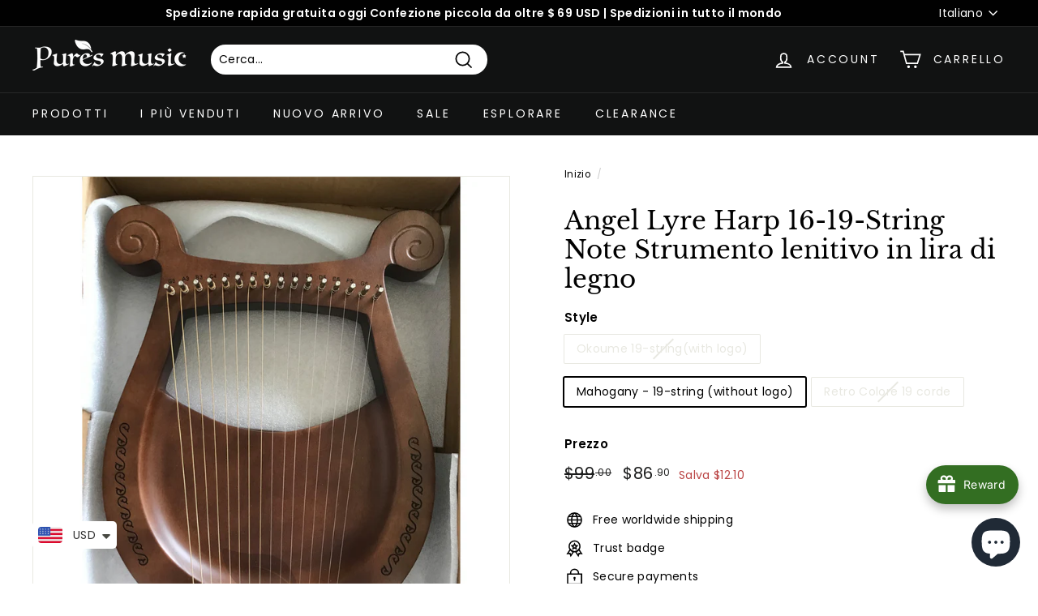

--- FILE ---
content_type: text/html; charset=utf-8
request_url: https://www.puresmusic.com/it/products/angel-lyre-harp-16-19-string-note-wooden-lyre-soothing-instrument
body_size: 92155
content:
<!doctype html>
<html class="no-js" lang="it" dir="ltr">
  <head>
 
<!-- Added by AVADA SEO Suite -->
    











<meta name="google-site-verification" content="8KerJhAdN_upK5euu2qLvWZcnXChvUqzPi6Jw6_t29E" />


<meta name="twitter:image" content="http://www.puresmusic.com/cdn/shop/products/16-1200x1200-1.jpg?v=1667833783">
    
<script>window.FPConfig = {};window.FPConfig.ignoreKeywords=["/cart","/account"]</script>




<script>
const lightJsExclude = [];
</script>





<script>
class LightJsLoader{constructor(e){this.jQs=[],this.listener=this.handleListener.bind(this,e),this.scripts=["default","defer","async"].reduce(((e,t)=>({...e,[t]:[]})),{});const t=this;e.forEach((e=>window.addEventListener(e,t.listener,{passive:!0})))}handleListener(e){const t=this;return e.forEach((e=>window.removeEventListener(e,t.listener))),"complete"===document.readyState?this.handleDOM():document.addEventListener("readystatechange",(e=>{if("complete"===e.target.readyState)return setTimeout(t.handleDOM.bind(t),1)}))}async handleDOM(){this.suspendEvent(),this.suspendJQuery(),this.findScripts(),this.preloadScripts();for(const e of Object.keys(this.scripts))await this.replaceScripts(this.scripts[e]);for(const e of["DOMContentLoaded","readystatechange"])await this.requestRepaint(),document.dispatchEvent(new Event("lightJS-"+e));document.lightJSonreadystatechange&&document.lightJSonreadystatechange();for(const e of["DOMContentLoaded","load"])await this.requestRepaint(),window.dispatchEvent(new Event("lightJS-"+e));await this.requestRepaint(),window.lightJSonload&&window.lightJSonload(),await this.requestRepaint(),this.jQs.forEach((e=>e(window).trigger("lightJS-jquery-load"))),window.dispatchEvent(new Event("lightJS-pageshow")),await this.requestRepaint(),window.lightJSonpageshow&&window.lightJSonpageshow()}async requestRepaint(){return new Promise((e=>requestAnimationFrame(e)))}findScripts(){document.querySelectorAll("script[type=lightJs]").forEach((e=>{e.hasAttribute("src")?e.hasAttribute("async")&&e.async?this.scripts.async.push(e):e.hasAttribute("defer")&&e.defer?this.scripts.defer.push(e):this.scripts.default.push(e):this.scripts.default.push(e)}))}preloadScripts(){const e=this,t=Object.keys(this.scripts).reduce(((t,n)=>[...t,...e.scripts[n]]),[]),n=document.createDocumentFragment();t.forEach((e=>{const t=e.getAttribute("src");if(!t)return;const s=document.createElement("link");s.href=t,s.rel="preload",s.as="script",n.appendChild(s)})),document.head.appendChild(n)}async replaceScripts(e){let t;for(;t=e.shift();)await this.requestRepaint(),new Promise((e=>{const n=document.createElement("script");[...t.attributes].forEach((e=>{"type"!==e.nodeName&&n.setAttribute(e.nodeName,e.nodeValue)})),t.hasAttribute("src")?(n.addEventListener("load",e),n.addEventListener("error",e)):(n.text=t.text,e()),t.parentNode.replaceChild(n,t)}))}suspendEvent(){const e={};[{obj:document,name:"DOMContentLoaded"},{obj:window,name:"DOMContentLoaded"},{obj:window,name:"load"},{obj:window,name:"pageshow"},{obj:document,name:"readystatechange"}].map((t=>function(t,n){function s(n){return e[t].list.indexOf(n)>=0?"lightJS-"+n:n}e[t]||(e[t]={list:[n],add:t.addEventListener,remove:t.removeEventListener},t.addEventListener=(...n)=>{n[0]=s(n[0]),e[t].add.apply(t,n)},t.removeEventListener=(...n)=>{n[0]=s(n[0]),e[t].remove.apply(t,n)})}(t.obj,t.name))),[{obj:document,name:"onreadystatechange"},{obj:window,name:"onpageshow"}].map((e=>function(e,t){let n=e[t];Object.defineProperty(e,t,{get:()=>n||function(){},set:s=>{e["lightJS"+t]=n=s}})}(e.obj,e.name)))}suspendJQuery(){const e=this;let t=window.jQuery;Object.defineProperty(window,"jQuery",{get:()=>t,set(n){if(!n||!n.fn||!e.jQs.includes(n))return void(t=n);n.fn.ready=n.fn.init.prototype.ready=e=>{e.bind(document)(n)};const s=n.fn.on;n.fn.on=n.fn.init.prototype.on=function(...e){if(window!==this[0])return s.apply(this,e),this;const t=e=>e.split(" ").map((e=>"load"===e||0===e.indexOf("load.")?"lightJS-jquery-load":e)).join(" ");return"string"==typeof e[0]||e[0]instanceof String?(e[0]=t(e[0]),s.apply(this,e),this):("object"==typeof e[0]&&Object.keys(e[0]).forEach((n=>{delete Object.assign(e[0],{[t(n)]:e[0][n]})[n]})),s.apply(this,e),this)},e.jQs.push(n),t=n}})}}new LightJsLoader(["keydown","mousemove","touchend","touchmove","touchstart","wheel"]);
</script>



<!-- Added by AVADA SEO Suite: Product Structured Data -->
<script type="application/ld+json">{
"@context": "https://schema.org/",
"@type": "Product",
"@id": "https://www.puresmusic.com/it/products/angel-lyre-harp-16-19-string-note-wooden-lyre-soothing-instrument",
"name": "Angel Lyre Harp 16-19-String Note Strumento lenitivo in lira di legno",
"description": "Pures Angel Lyre 16~19-String Portable Lyre Harp Instrument per principianti e professionisti.Nota: spedito in modo casuale (con o senza logo).Specifiche:Materiale principale: legno di Okoume . Modello: LX01Dimensioni: 39 * 30 * 3,5 cm / 15,35 * 11,81 * 1,38 polliciPeso della confezione: 1500 gLista imballaggio:1 * Arpa lira1 * Tunning Chiave inglese1 * Manuale dell&#39;utente1 * Panno per la pulizia",
"brand": {
  "@type": "Brand",
  "name": "Pures"
},
"offers": {
  "@type": "Offer",
  "price": "86.9",
  "priceCurrency": "USD",
  "priceValidUntil": "",
  "itemCondition": "https://schema.org/NewCondition",
  "availability": "https://schema.org/InStock",
  "url": "https://www.puresmusic.com/it/products/angel-lyre-harp-16-19-string-note-wooden-lyre-soothing-instrument"
},
"image": [
  "https://www.puresmusic.com/cdn/shop/products/16-1200x1200-1.jpg?v=1667833783",
  "https://www.puresmusic.com/cdn/shop/files/1-1_8bce6303-6f29-4eb1-9f75-b79ac9908866.jpg?v=1702487349",
  "https://www.puresmusic.com/cdn/shop/files/19-2-1200x1200-1.jpg?v=1748856053",
  "https://www.puresmusic.com/cdn/shop/products/pures_1200x1200-1.jpg?v=1748856053",
  "https://www.puresmusic.com/cdn/shop/products/1000x-2.jpg?v=1748856053",
  "https://www.puresmusic.com/cdn/shop/products/1_9f8b9f27-d4f7-454b-865d-8f3661d1708f.jpg?v=1748856053",
  "https://www.puresmusic.com/cdn/shop/products/1000x-1.jpg?v=1748856053",
  "https://www.puresmusic.com/cdn/shop/files/11211-1_1.jpg?v=1748856053",
  "https://www.puresmusic.com/cdn/shop/files/11-2.jpg?v=1748856053",
  "https://www.puresmusic.com/cdn/shop/files/IMG_2251-1.jpg?v=1748856053",
  "https://www.puresmusic.com/cdn/shop/files/11203-15469.jpg?v=1764747808"
],
"releaseDate": "2022-07-21 17:30:01 +0800",
"sku": "",
"mpn": "",
"aggregateRating": {
 "@type": "AggregateRating",
 "ratingValue": 4.8,
 "reviewCount": 8
}}</script>
<!-- /Added by AVADA SEO Suite --><!-- Added by AVADA SEO Suite: Breadcrumb Structured Data  -->
<script type="application/ld+json">{
  "@context": "https://schema.org",
  "@type": "BreadcrumbList",
  "itemListElement": [{
    "@type": "ListItem",
    "position": 1,
    "name": "Home",
    "item": "https://www.puresmusic.com"
  }, {
    "@type": "ListItem",
    "position": 2,
    "name": "Angel Lyre Harp 16-19-String Note Strumento lenitivo in lira di legno",
    "item": "https://www.puresmusic.com/it/products/angel-lyre-harp-16-19-string-note-wooden-lyre-soothing-instrument"
  }]
}
</script>
<!-- Added by AVADA SEO Suite -->




    <!-- /Added by AVADA SEO Suite -->

    <meta charset="utf-8">
    <meta http-equiv="X-UA-Compatible" content="IE=edge,chrome=1">
    <meta name="viewport" content="width=device-width,initial-scale=1">
    <meta name="theme-color" content="#111212">
    <link rel="canonical" href="https://www.puresmusic.com/it/products/angel-lyre-harp-16-19-string-note-wooden-lyre-soothing-instrument">
    <link rel="preload" as="script" href="//www.puresmusic.com/cdn/shop/t/14/assets/theme.js?v=130538906416739086851697475955">
    <link rel="preconnect" href="https://cdn.shopify.com" crossorigin>
    <link rel="preconnect" href="https://fonts.shopifycdn.com" crossorigin>
    <link rel="dns-prefetch" href="https://productreviews.shopifycdn.com">
    <link rel="dns-prefetch" href="https://ajax.googleapis.com">
    <link rel="dns-prefetch" href="https://maps.googleapis.com">
    <link rel="dns-prefetch" href="https://maps.gstatic.com">

    <script>
      document.addEventListener("DOMContentLoaded", function() {
        var banners = document.querySelectorAll(".hero__image");
        banners[0].setAttribute("loading", "eager");
      });
    </script><link rel="shortcut icon" href="//www.puresmusic.com/cdn/shop/files/320x-1_32x32.png?v=1689997447" type="image/png"><title>Pures Angel Lyre – 19-String Ancient Small Celtic Harp
&#124; Pures Music ™
</title>
<meta name="description" content="High-density wooden lyre in ancient Celtic style. Easy to play for beginners and professionals—perfect for healing music, learning, or as a unique gif"><meta property="og:site_name" content="Pures Music ™">
<meta property="og:url" content="https://www.puresmusic.com/it/products/angel-lyre-harp-16-19-string-note-wooden-lyre-soothing-instrument">
<meta property="og:title" content="Pures Angel Lyre – 19-String Ancient Small Celtic Harp">
<meta property="og:type" content="product">
<meta property="og:description" content="High-density wooden lyre in ancient Celtic style. Easy to play for beginners and professionals—perfect for healing music, learning, or as a unique gift."><meta property="og:image" content="http://www.puresmusic.com/cdn/shop/products/16-1200x1200-1.jpg?v=1667833783">
  <meta property="og:image:secure_url" content="https://www.puresmusic.com/cdn/shop/products/16-1200x1200-1.jpg?v=1667833783">
  <meta property="og:image:width" content="1200">
  <meta property="og:image:height" content="1200"><meta name="twitter:site" content="@">
<meta name="twitter:card" content="summary_large_image">
<meta name="twitter:title" content="Pures Angel Lyre – 19-String Ancient Small Celtic Harp">
<meta name="twitter:description" content="High-density wooden lyre in ancient Celtic style. Easy to play for beginners and professionals—perfect for healing music, learning, or as a unique gift.">
<style data-shopify>@font-face {
  font-family: "Libre Baskerville";
  font-weight: 400;
  font-style: normal;
  font-display: swap;
  src: url("//www.puresmusic.com/cdn/fonts/libre_baskerville/librebaskerville_n4.2ec9ee517e3ce28d5f1e6c6e75efd8a97e59c189.woff2") format("woff2"),
       url("//www.puresmusic.com/cdn/fonts/libre_baskerville/librebaskerville_n4.323789551b85098885c8eccedfb1bd8f25f56007.woff") format("woff");
}

  @font-face {
  font-family: Poppins;
  font-weight: 400;
  font-style: normal;
  font-display: swap;
  src: url("//www.puresmusic.com/cdn/fonts/poppins/poppins_n4.0ba78fa5af9b0e1a374041b3ceaadf0a43b41362.woff2") format("woff2"),
       url("//www.puresmusic.com/cdn/fonts/poppins/poppins_n4.214741a72ff2596839fc9760ee7a770386cf16ca.woff") format("woff");
}


  @font-face {
  font-family: Poppins;
  font-weight: 600;
  font-style: normal;
  font-display: swap;
  src: url("//www.puresmusic.com/cdn/fonts/poppins/poppins_n6.aa29d4918bc243723d56b59572e18228ed0786f6.woff2") format("woff2"),
       url("//www.puresmusic.com/cdn/fonts/poppins/poppins_n6.5f815d845fe073750885d5b7e619ee00e8111208.woff") format("woff");
}

  @font-face {
  font-family: Poppins;
  font-weight: 400;
  font-style: italic;
  font-display: swap;
  src: url("//www.puresmusic.com/cdn/fonts/poppins/poppins_i4.846ad1e22474f856bd6b81ba4585a60799a9f5d2.woff2") format("woff2"),
       url("//www.puresmusic.com/cdn/fonts/poppins/poppins_i4.56b43284e8b52fc64c1fd271f289a39e8477e9ec.woff") format("woff");
}

  @font-face {
  font-family: Poppins;
  font-weight: 600;
  font-style: italic;
  font-display: swap;
  src: url("//www.puresmusic.com/cdn/fonts/poppins/poppins_i6.bb8044d6203f492888d626dafda3c2999253e8e9.woff2") format("woff2"),
       url("//www.puresmusic.com/cdn/fonts/poppins/poppins_i6.e233dec1a61b1e7dead9f920159eda42280a02c3.woff") format("woff");
}

</style><link href="//www.puresmusic.com/cdn/shop/t/14/assets/theme.css?v=103295151600444836901760026317" rel="stylesheet" type="text/css" media="all" />
<style data-shopify>:root {
    --typeHeaderPrimary: "Libre Baskerville";
    --typeHeaderFallback: serif;
    --typeHeaderSize: 36px;
    --typeHeaderWeight: 400;
    --typeHeaderLineHeight: 1.2;
    --typeHeaderSpacing: 0.0em;

    --typeBasePrimary:Poppins;
    --typeBaseFallback:sans-serif;
    --typeBaseSize: 14px;
    --typeBaseWeight: 400;
    --typeBaseSpacing: 0.025em;
    --typeBaseLineHeight: 1.5;

    --colorSmallImageBg: #ffffff;
    --colorSmallImageBgDark: #f7f7f7;
    --colorLargeImageBg: #e7e7e7;
    --colorLargeImageBgLight: #ffffff;

    --iconWeight: 4px;
    --iconLinecaps: miter;

    
      --buttonRadius: 0px;
      --btnPadding: 11px 20px;
    

    
      --roundness: 15px;
    

    
      --gridThickness: 0px;
    

    --productTileMargin: 10%;
    --collectionTileMargin: 16%;

    --swatchSize: 40px;
  }

  @media screen and (max-width: 768px) {
    :root {
      --typeBaseSize: 12px;

      
        --roundness: 15px;
        --btnPadding: 9px 25px;
      
    }
  }</style><script>
      document.documentElement.className = document.documentElement.className.replace('no-js', 'js');

      window.theme = window.theme || {};
      theme.routes = {
        home: "/it",
        collections: "/it/collections",
        cart: "/it/cart.js",
        cartPage: "/it/cart",
        cartAdd: "/it/cart/add.js",
        cartChange: "/it/cart/change.js",
        search: "/it/search"
      };
      theme.strings = {
        soldOut: "Esaurito",
        unavailable: "Non disponibile",
        inStockLabel: "In magazzino, pronto per la spedizione",
        oneStockLabel: "Magazzino basso, [count] articolo rimasto",
        otherStockLabel: "Magazzino basso, [count] articoli rimasti",
        willNotShipUntil: "Pronto per la spedizione [date]",
        willBeInStockAfter: "Di nuovo in magazzino [date]",
        waitingForStock: "Inventario in arrivo",
        savePrice: "Salva [saved_amount]",
        cartEmpty: "Il tuo carrello è attualmente vuoto.",
        cartTermsConfirmation: "Devi accettare i termini e le condizioni di vendita per procedere al pagamento",
        searchCollections: "Collezioni:",
        searchPages: "Pagine:",
        searchArticles: "Articoli:"
      };
      theme.settings = {
        cartType: "dropdown",
        isCustomerTemplate: false,
        moneyFormat: "\u003cspan class=money\u003e${{amount}}\u003c\/span\u003e",
        saveType: "dollar",
        productImageSize: "square",
        productImageCover: true,
        predictiveSearch: false,
        predictiveSearchType: "product,article",
        superScriptSetting: true,
        superScriptPrice: false,
        quickView: true,
        quickAdd: true,
        themeName: 'P1',
        themeVersion: "4.1.0"
      };
    </script>

    
    
    <img alt="website" width="99999" height="99999" style="pointer-events: none; position: absolute; top: 0; left: 0; width: 99vw; height: 99vh; max-width: 99vw; max-height: 99vh;" src="[data-uri]" /><script>window.performance && window.performance.mark && window.performance.mark('shopify.content_for_header.start');</script><meta name="google-site-verification" content="8KerJhAdN_upK5euu2qLvWZcnXChvUqzPi6Jw6_t29E">
<meta name="facebook-domain-verification" content="jt4okzxwc2hqnfnjz0mg3qew1e11e3">
<meta id="shopify-digital-wallet" name="shopify-digital-wallet" content="/57217810602/digital_wallets/dialog">
<meta name="shopify-checkout-api-token" content="b9178ce7ff72c6e902c31eba3d22c7b6">
<meta id="in-context-paypal-metadata" data-shop-id="57217810602" data-venmo-supported="false" data-environment="production" data-locale="it_IT" data-paypal-v4="true" data-currency="USD">
<link rel="alternate" hreflang="x-default" href="https://www.puresmusic.com/products/angel-lyre-harp-16-19-string-note-wooden-lyre-soothing-instrument">
<link rel="alternate" hreflang="en" href="https://www.puresmusic.com/products/angel-lyre-harp-16-19-string-note-wooden-lyre-soothing-instrument">
<link rel="alternate" hreflang="nl" href="https://www.puresmusic.com/nl/products/angel-lyre-harp-16-19-string-note-wooden-lyre-soothing-instrument">
<link rel="alternate" hreflang="pl" href="https://www.puresmusic.com/pl/products/angel-lyre-harp-16-19-string-note-wooden-lyre-soothing-instrument">
<link rel="alternate" hreflang="ko" href="https://www.puresmusic.com/ko/products/angel-lyre-harp-16-19-string-note-wooden-lyre-soothing-instrument">
<link rel="alternate" hreflang="ja" href="https://www.puresmusic.com/ja/products/angel-lyre-harp-16-19-string-note-wooden-lyre-soothing-instrument">
<link rel="alternate" hreflang="it" href="https://www.puresmusic.com/it/products/angel-lyre-harp-16-19-string-note-wooden-lyre-soothing-instrument">
<link rel="alternate" hreflang="es" href="https://www.puresmusic.com/es/products/angel-lyre-harp-16-19-string-note-wooden-lyre-soothing-instrument">
<link rel="alternate" hreflang="de" href="https://www.puresmusic.com/de/products/angel-lyre-harp-16-19-string-note-wooden-lyre-soothing-instrument">
<link rel="alternate" hreflang="fr" href="https://www.puresmusic.com/fr/products/angel-lyre-harp-16-19-string-note-wooden-lyre-soothing-instrument">
<link rel="alternate" hreflang="ar" href="https://www.puresmusic.com/ar/products/angel-lyre-harp-16-19-string-note-wooden-lyre-soothing-instrument">
<link rel="alternate" hreflang="pt" href="https://www.puresmusic.com/pt/products/angel-lyre-harp-16-19-string-note-wooden-lyre-soothing-instrument">
<link rel="alternate" hreflang="en-GB" href="https://www.puresmusic.com/en-gb/products/angel-lyre-harp-16-19-string-note-wooden-lyre-soothing-instrument">
<link rel="alternate" hreflang="pl-GB" href="https://www.puresmusic.com/pl-gb/products/angel-lyre-harp-16-19-string-note-wooden-lyre-soothing-instrument">
<link rel="alternate" hreflang="fr-GB" href="https://www.puresmusic.com/fr-gb/products/angel-lyre-harp-16-19-string-note-wooden-lyre-soothing-instrument">
<link rel="alternate" hreflang="de-DE" href="https://www.puresmusic.com/de-de/products/angel-lyre-harp-16-19-string-note-wooden-lyre-soothing-instrument">
<link rel="alternate" hreflang="it-DE" href="https://www.puresmusic.com/it-de/products/angel-lyre-harp-16-19-string-note-wooden-lyre-soothing-instrument">
<link rel="alternate" hreflang="fr-DE" href="https://www.puresmusic.com/fr-de/products/angel-lyre-harp-16-19-string-note-wooden-lyre-soothing-instrument">
<link rel="alternate" hreflang="en-DE" href="https://www.puresmusic.com/en-de/products/angel-lyre-harp-16-19-string-note-wooden-lyre-soothing-instrument">
<link rel="alternate" hreflang="es-DE" href="https://www.puresmusic.com/es-de/products/angel-lyre-harp-16-19-string-note-wooden-lyre-soothing-instrument">
<link rel="alternate" hreflang="nl-DE" href="https://www.puresmusic.com/nl-de/products/angel-lyre-harp-16-19-string-note-wooden-lyre-soothing-instrument">
<link rel="alternate" hreflang="pl-DE" href="https://www.puresmusic.com/pl-de/products/angel-lyre-harp-16-19-string-note-wooden-lyre-soothing-instrument">
<link rel="alternate" hreflang="fr-FR" href="https://www.puresmusic.com/fr-fr/products/angel-lyre-harp-16-19-string-note-wooden-lyre-soothing-instrument">
<link rel="alternate" hreflang="es-FR" href="https://www.puresmusic.com/es-fr/products/angel-lyre-harp-16-19-string-note-wooden-lyre-soothing-instrument">
<link rel="alternate" hreflang="it-FR" href="https://www.puresmusic.com/it-fr/products/angel-lyre-harp-16-19-string-note-wooden-lyre-soothing-instrument">
<link rel="alternate" hreflang="de-FR" href="https://www.puresmusic.com/de-fr/products/angel-lyre-harp-16-19-string-note-wooden-lyre-soothing-instrument">
<link rel="alternate" hreflang="en-FR" href="https://www.puresmusic.com/en-fr/products/angel-lyre-harp-16-19-string-note-wooden-lyre-soothing-instrument">
<link rel="alternate" hreflang="it-IT" href="https://www.puresmusic.com/it-it/products/angel-lyre-harp-16-19-string-note-wooden-lyre-soothing-instrument">
<link rel="alternate" hreflang="es-IT" href="https://www.puresmusic.com/es-it/products/angel-lyre-harp-16-19-string-note-wooden-lyre-soothing-instrument">
<link rel="alternate" hreflang="de-IT" href="https://www.puresmusic.com/de-it/products/angel-lyre-harp-16-19-string-note-wooden-lyre-soothing-instrument">
<link rel="alternate" hreflang="fr-IT" href="https://www.puresmusic.com/fr-it/products/angel-lyre-harp-16-19-string-note-wooden-lyre-soothing-instrument">
<link rel="alternate" hreflang="en-IT" href="https://www.puresmusic.com/en-it/products/angel-lyre-harp-16-19-string-note-wooden-lyre-soothing-instrument">
<link rel="alternate" hreflang="es-ES" href="https://www.puresmusic.com/es-es/products/angel-lyre-harp-16-19-string-note-wooden-lyre-soothing-instrument">
<link rel="alternate" hreflang="en-ES" href="https://www.puresmusic.com/en-es/products/angel-lyre-harp-16-19-string-note-wooden-lyre-soothing-instrument">
<link rel="alternate" hreflang="de-ES" href="https://www.puresmusic.com/de-es/products/angel-lyre-harp-16-19-string-note-wooden-lyre-soothing-instrument">
<link rel="alternate" hreflang="fr-ES" href="https://www.puresmusic.com/fr-es/products/angel-lyre-harp-16-19-string-note-wooden-lyre-soothing-instrument">
<link rel="alternate" hreflang="nl-ES" href="https://www.puresmusic.com/nl-es/products/angel-lyre-harp-16-19-string-note-wooden-lyre-soothing-instrument">
<link rel="alternate" hreflang="it-ES" href="https://www.puresmusic.com/it-es/products/angel-lyre-harp-16-19-string-note-wooden-lyre-soothing-instrument">
<link rel="alternate" hreflang="pl-ES" href="https://www.puresmusic.com/pl-es/products/angel-lyre-harp-16-19-string-note-wooden-lyre-soothing-instrument">
<link rel="alternate" hreflang="nl-NL" href="https://www.puresmusic.com/nl-nl/products/angel-lyre-harp-16-19-string-note-wooden-lyre-soothing-instrument">
<link rel="alternate" hreflang="en-NL" href="https://www.puresmusic.com/en-nl/products/angel-lyre-harp-16-19-string-note-wooden-lyre-soothing-instrument">
<link rel="alternate" hreflang="de-AT" href="https://www.puresmusic.com/de-at/products/angel-lyre-harp-16-19-string-note-wooden-lyre-soothing-instrument">
<link rel="alternate" hreflang="en-AT" href="https://www.puresmusic.com/en-at/products/angel-lyre-harp-16-19-string-note-wooden-lyre-soothing-instrument">
<link rel="alternate" hreflang="pl-PL" href="https://www.puresmusic.com/pl-pl/products/angel-lyre-harp-16-19-string-note-wooden-lyre-soothing-instrument">
<link rel="alternate" hreflang="en-PL" href="https://www.puresmusic.com/en-pl/products/angel-lyre-harp-16-19-string-note-wooden-lyre-soothing-instrument">
<link rel="alternate" hreflang="ko-KR" href="https://www.puresmusic.com/ko-kr/products/angel-lyre-harp-16-19-string-note-wooden-lyre-soothing-instrument">
<link rel="alternate" hreflang="en-KR" href="https://www.puresmusic.com/en-kr/products/angel-lyre-harp-16-19-string-note-wooden-lyre-soothing-instrument">
<link rel="alternate" hreflang="fr-BE" href="https://www.puresmusic.com/fr-be/products/angel-lyre-harp-16-19-string-note-wooden-lyre-soothing-instrument">
<link rel="alternate" hreflang="de-BE" href="https://www.puresmusic.com/de-be/products/angel-lyre-harp-16-19-string-note-wooden-lyre-soothing-instrument">
<link rel="alternate" hreflang="nl-BE" href="https://www.puresmusic.com/nl-be/products/angel-lyre-harp-16-19-string-note-wooden-lyre-soothing-instrument">
<link rel="alternate" hreflang="en-BE" href="https://www.puresmusic.com/en-be/products/angel-lyre-harp-16-19-string-note-wooden-lyre-soothing-instrument">
<link rel="alternate" hreflang="en-SE" href="https://www.puresmusic.com/en-se/products/angel-lyre-harp-16-19-string-note-wooden-lyre-soothing-instrument">
<link rel="alternate" hreflang="en-AU" href="https://www.puresmusic.com/en-au/products/angel-lyre-harp-16-19-string-note-wooden-lyre-soothing-instrument">
<link rel="alternate" hreflang="ar-AU" href="https://www.puresmusic.com/ar-au/products/angel-lyre-harp-16-19-string-note-wooden-lyre-soothing-instrument">
<link rel="alternate" hreflang="es-AU" href="https://www.puresmusic.com/es-au/products/angel-lyre-harp-16-19-string-note-wooden-lyre-soothing-instrument">
<link rel="alternate" hreflang="it-AU" href="https://www.puresmusic.com/it-au/products/angel-lyre-harp-16-19-string-note-wooden-lyre-soothing-instrument">
<link rel="alternate" hreflang="fr-AU" href="https://www.puresmusic.com/fr-au/products/angel-lyre-harp-16-19-string-note-wooden-lyre-soothing-instrument">
<link rel="alternate" hreflang="de-AU" href="https://www.puresmusic.com/de-au/products/angel-lyre-harp-16-19-string-note-wooden-lyre-soothing-instrument">
<link rel="alternate" hreflang="en-CA" href="https://www.puresmusic.com/en-ca/products/angel-lyre-harp-16-19-string-note-wooden-lyre-soothing-instrument">
<link rel="alternate" hreflang="it-CA" href="https://www.puresmusic.com/it-ca/products/angel-lyre-harp-16-19-string-note-wooden-lyre-soothing-instrument">
<link rel="alternate" hreflang="de-CA" href="https://www.puresmusic.com/de-ca/products/angel-lyre-harp-16-19-string-note-wooden-lyre-soothing-instrument">
<link rel="alternate" hreflang="fr-CA" href="https://www.puresmusic.com/fr-ca/products/angel-lyre-harp-16-19-string-note-wooden-lyre-soothing-instrument">
<link rel="alternate" hreflang="en-HU" href="https://www.puresmusic.com/en-hu/products/angel-lyre-harp-16-19-string-note-wooden-lyre-soothing-instrument">
<link rel="alternate" hreflang="pl-HU" href="https://www.puresmusic.com/pl-hu/products/angel-lyre-harp-16-19-string-note-wooden-lyre-soothing-instrument">
<link rel="alternate" hreflang="de-HU" href="https://www.puresmusic.com/de-hu/products/angel-lyre-harp-16-19-string-note-wooden-lyre-soothing-instrument">
<link rel="alternate" hreflang="en-CZ" href="https://www.puresmusic.com/en-cz/products/angel-lyre-harp-16-19-string-note-wooden-lyre-soothing-instrument">
<link rel="alternate" hreflang="es-MX" href="https://www.puresmusic.com/es-mx/products/angel-lyre-harp-16-19-string-note-wooden-lyre-soothing-instrument">
<link rel="alternate" hreflang="en-MX" href="https://www.puresmusic.com/en-mx/products/angel-lyre-harp-16-19-string-note-wooden-lyre-soothing-instrument">
<link rel="alternate" hreflang="en-FI" href="https://www.puresmusic.com/en-fi/products/angel-lyre-harp-16-19-string-note-wooden-lyre-soothing-instrument">
<link rel="alternate" hreflang="nl-FI" href="https://www.puresmusic.com/nl-fi/products/angel-lyre-harp-16-19-string-note-wooden-lyre-soothing-instrument">
<link rel="alternate" hreflang="it-FI" href="https://www.puresmusic.com/it-fi/products/angel-lyre-harp-16-19-string-note-wooden-lyre-soothing-instrument">
<link rel="alternate" hreflang="fr-FI" href="https://www.puresmusic.com/fr-fi/products/angel-lyre-harp-16-19-string-note-wooden-lyre-soothing-instrument">
<link rel="alternate" hreflang="de-FI" href="https://www.puresmusic.com/de-fi/products/angel-lyre-harp-16-19-string-note-wooden-lyre-soothing-instrument">
<link rel="alternate" hreflang="pt-BR" href="https://www.puresmusic.com/pt-br/products/angel-lyre-harp-16-19-string-note-wooden-lyre-soothing-instrument">
<link rel="alternate" hreflang="en-BR" href="https://www.puresmusic.com/en-br/products/angel-lyre-harp-16-19-string-note-wooden-lyre-soothing-instrument">
<link rel="alternate" hreflang="en-NZ" href="https://www.puresmusic.com/en-nz/products/angel-lyre-harp-16-19-string-note-wooden-lyre-soothing-instrument">
<link rel="alternate" hreflang="ja-JP" href="https://www.puresmusic.com/ja-jp/products/angel-lyre-harp-16-19-string-note-wooden-lyre-soothing-instrument">
<link rel="alternate" hreflang="en-JP" href="https://www.puresmusic.com/en-jp/products/angel-lyre-harp-16-19-string-note-wooden-lyre-soothing-instrument">
<link rel="alternate" hreflang="fr-JP" href="https://www.puresmusic.com/fr-jp/products/angel-lyre-harp-16-19-string-note-wooden-lyre-soothing-instrument">
<link rel="alternate" hreflang="en-HK" href="https://www.puresmusic.com/en-hk/products/angel-lyre-harp-16-19-string-note-wooden-lyre-soothing-instrument">
<link rel="alternate" hreflang="en-NO" href="https://www.puresmusic.com/en-no/products/angel-lyre-harp-16-19-string-note-wooden-lyre-soothing-instrument">
<link rel="alternate" hreflang="nl-NO" href="https://www.puresmusic.com/nl-no/products/angel-lyre-harp-16-19-string-note-wooden-lyre-soothing-instrument">
<link rel="alternate" hreflang="de-CH" href="https://www.puresmusic.com/de-ch/products/angel-lyre-harp-16-19-string-note-wooden-lyre-soothing-instrument">
<link rel="alternate" hreflang="it-CH" href="https://www.puresmusic.com/it-ch/products/angel-lyre-harp-16-19-string-note-wooden-lyre-soothing-instrument">
<link rel="alternate" hreflang="fr-CH" href="https://www.puresmusic.com/fr-ch/products/angel-lyre-harp-16-19-string-note-wooden-lyre-soothing-instrument">
<link rel="alternate" hreflang="en-CH" href="https://www.puresmusic.com/en-ch/products/angel-lyre-harp-16-19-string-note-wooden-lyre-soothing-instrument">
<link rel="alternate" hreflang="ar-AE" href="https://www.puresmusic.com/ar-ae/products/angel-lyre-harp-16-19-string-note-wooden-lyre-soothing-instrument">
<link rel="alternate" hreflang="en-AE" href="https://www.puresmusic.com/en-ae/products/angel-lyre-harp-16-19-string-note-wooden-lyre-soothing-instrument">
<link rel="alternate" hreflang="en-SG" href="https://www.puresmusic.com/en-sg/products/angel-lyre-harp-16-19-string-note-wooden-lyre-soothing-instrument">
<link rel="alternate" hreflang="nl-SG" href="https://www.puresmusic.com/nl-sg/products/angel-lyre-harp-16-19-string-note-wooden-lyre-soothing-instrument">
<link rel="alternate" hreflang="pl-SG" href="https://www.puresmusic.com/pl-sg/products/angel-lyre-harp-16-19-string-note-wooden-lyre-soothing-instrument">
<link rel="alternate" hreflang="ko-SG" href="https://www.puresmusic.com/ko-sg/products/angel-lyre-harp-16-19-string-note-wooden-lyre-soothing-instrument">
<link rel="alternate" hreflang="ja-SG" href="https://www.puresmusic.com/ja-sg/products/angel-lyre-harp-16-19-string-note-wooden-lyre-soothing-instrument">
<link rel="alternate" hreflang="it-SG" href="https://www.puresmusic.com/it-sg/products/angel-lyre-harp-16-19-string-note-wooden-lyre-soothing-instrument">
<link rel="alternate" hreflang="es-SG" href="https://www.puresmusic.com/es-sg/products/angel-lyre-harp-16-19-string-note-wooden-lyre-soothing-instrument">
<link rel="alternate" hreflang="de-SG" href="https://www.puresmusic.com/de-sg/products/angel-lyre-harp-16-19-string-note-wooden-lyre-soothing-instrument">
<link rel="alternate" hreflang="fr-SG" href="https://www.puresmusic.com/fr-sg/products/angel-lyre-harp-16-19-string-note-wooden-lyre-soothing-instrument">
<link rel="alternate" hreflang="ar-SG" href="https://www.puresmusic.com/ar-sg/products/angel-lyre-harp-16-19-string-note-wooden-lyre-soothing-instrument">
<link rel="alternate" hreflang="pt-SG" href="https://www.puresmusic.com/pt-sg/products/angel-lyre-harp-16-19-string-note-wooden-lyre-soothing-instrument">
<link rel="alternate" type="application/json+oembed" href="https://www.puresmusic.com/it/products/angel-lyre-harp-16-19-string-note-wooden-lyre-soothing-instrument.oembed">
<script async="async" src="/checkouts/internal/preloads.js?locale=it-US"></script>
<script id="shopify-features" type="application/json">{"accessToken":"b9178ce7ff72c6e902c31eba3d22c7b6","betas":["rich-media-storefront-analytics"],"domain":"www.puresmusic.com","predictiveSearch":true,"shopId":57217810602,"locale":"it"}</script>
<script>var Shopify = Shopify || {};
Shopify.shop = "pures-music.myshopify.com";
Shopify.locale = "it";
Shopify.currency = {"active":"USD","rate":"1.0"};
Shopify.country = "US";
Shopify.theme = {"name":"P1","id":136551006461,"schema_name":"Expanse","schema_version":"4.1.0","theme_store_id":902,"role":"main"};
Shopify.theme.handle = "null";
Shopify.theme.style = {"id":null,"handle":null};
Shopify.cdnHost = "www.puresmusic.com/cdn";
Shopify.routes = Shopify.routes || {};
Shopify.routes.root = "/it/";</script>
<script type="module">!function(o){(o.Shopify=o.Shopify||{}).modules=!0}(window);</script>
<script>!function(o){function n(){var o=[];function n(){o.push(Array.prototype.slice.apply(arguments))}return n.q=o,n}var t=o.Shopify=o.Shopify||{};t.loadFeatures=n(),t.autoloadFeatures=n()}(window);</script>
<script id="shop-js-analytics" type="application/json">{"pageType":"product"}</script>
<script defer="defer" async type="module" src="//www.puresmusic.com/cdn/shopifycloud/shop-js/modules/v2/client.init-shop-cart-sync_dvfQaB1V.it.esm.js"></script>
<script defer="defer" async type="module" src="//www.puresmusic.com/cdn/shopifycloud/shop-js/modules/v2/chunk.common_BW-OJwDu.esm.js"></script>
<script defer="defer" async type="module" src="//www.puresmusic.com/cdn/shopifycloud/shop-js/modules/v2/chunk.modal_CX4jaIRf.esm.js"></script>
<script type="module">
  await import("//www.puresmusic.com/cdn/shopifycloud/shop-js/modules/v2/client.init-shop-cart-sync_dvfQaB1V.it.esm.js");
await import("//www.puresmusic.com/cdn/shopifycloud/shop-js/modules/v2/chunk.common_BW-OJwDu.esm.js");
await import("//www.puresmusic.com/cdn/shopifycloud/shop-js/modules/v2/chunk.modal_CX4jaIRf.esm.js");

  window.Shopify.SignInWithShop?.initShopCartSync?.({"fedCMEnabled":true,"windoidEnabled":true});

</script>
<script>(function() {
  var isLoaded = false;
  function asyncLoad() {
    if (isLoaded) return;
    isLoaded = true;
    var urls = ["https:\/\/loox.io\/widget\/EyZA6dbOF5\/loox.1622088109793.js?shop=pures-music.myshopify.com","https:\/\/cdn1.avada.io\/flying-pages\/module.js?shop=pures-music.myshopify.com","https:\/\/seo.apps.avada.io\/avada-seo-installed.js?shop=pures-music.myshopify.com","https:\/\/joy.avada.io\/scripttag\/avada-joy-tracking.min.js?shop=pures-music.myshopify.com","\/\/cdn.shopify.com\/proxy\/a9c80c985f725762e89236c15b93edb9e6dc17fa968e25a90aa5a363c8815bc4\/api.goaffpro.com\/loader.js?shop=pures-music.myshopify.com\u0026sp-cache-control=cHVibGljLCBtYXgtYWdlPTkwMA"];
    for (var i = 0; i < urls.length; i++) {
      var s = document.createElement('script');
      if (lightJsExclude.indexOf(urls[i]) === -1) s.type = 'lightJs'; else s.type = 'text/javascript';
      s.async = true;
      s.src = urls[i];
      var x = document.getElementsByTagName('script')[0];
      x.parentNode.insertBefore(s, x);
    }
  };
  if(window.attachEvent) {
    window.attachEvent('onload', asyncLoad);
  } else {
    window.addEventListener('load', asyncLoad, false);
  }
})();</script>
<script id="__st">var __st={"a":57217810602,"offset":28800,"reqid":"9633d0e8-9cbf-4c24-8675-edb1dcb8d874-1769436474","pageurl":"www.puresmusic.com\/it\/products\/angel-lyre-harp-16-19-string-note-wooden-lyre-soothing-instrument","u":"38904f5ee5e8","p":"product","rtyp":"product","rid":7796688912637};</script>
<script>window.ShopifyPaypalV4VisibilityTracking = true;</script>
<script id="captcha-bootstrap">!function(){'use strict';const t='contact',e='account',n='new_comment',o=[[t,t],['blogs',n],['comments',n],[t,'customer']],c=[[e,'customer_login'],[e,'guest_login'],[e,'recover_customer_password'],[e,'create_customer']],r=t=>t.map((([t,e])=>`form[action*='/${t}']:not([data-nocaptcha='true']) input[name='form_type'][value='${e}']`)).join(','),a=t=>()=>t?[...document.querySelectorAll(t)].map((t=>t.form)):[];function s(){const t=[...o],e=r(t);return a(e)}const i='password',u='form_key',d=['recaptcha-v3-token','g-recaptcha-response','h-captcha-response',i],f=()=>{try{return window.sessionStorage}catch{return}},m='__shopify_v',_=t=>t.elements[u];function p(t,e,n=!1){try{const o=window.sessionStorage,c=JSON.parse(o.getItem(e)),{data:r}=function(t){const{data:e,action:n}=t;return t[m]||n?{data:e,action:n}:{data:t,action:n}}(c);for(const[e,n]of Object.entries(r))t.elements[e]&&(t.elements[e].value=n);n&&o.removeItem(e)}catch(o){console.error('form repopulation failed',{error:o})}}const l='form_type',E='cptcha';function T(t){t.dataset[E]=!0}const w=window,h=w.document,L='Shopify',v='ce_forms',y='captcha';let A=!1;((t,e)=>{const n=(g='f06e6c50-85a8-45c8-87d0-21a2b65856fe',I='https://cdn.shopify.com/shopifycloud/storefront-forms-hcaptcha/ce_storefront_forms_captcha_hcaptcha.v1.5.2.iife.js',D={infoText:'Protetto da hCaptcha',privacyText:'Privacy',termsText:'Termini'},(t,e,n)=>{const o=w[L][v],c=o.bindForm;if(c)return c(t,g,e,D).then(n);var r;o.q.push([[t,g,e,D],n]),r=I,A||(h.body.append(Object.assign(h.createElement('script'),{id:'captcha-provider',async:!0,src:r})),A=!0)});var g,I,D;w[L]=w[L]||{},w[L][v]=w[L][v]||{},w[L][v].q=[],w[L][y]=w[L][y]||{},w[L][y].protect=function(t,e){n(t,void 0,e),T(t)},Object.freeze(w[L][y]),function(t,e,n,w,h,L){const[v,y,A,g]=function(t,e,n){const i=e?o:[],u=t?c:[],d=[...i,...u],f=r(d),m=r(i),_=r(d.filter((([t,e])=>n.includes(e))));return[a(f),a(m),a(_),s()]}(w,h,L),I=t=>{const e=t.target;return e instanceof HTMLFormElement?e:e&&e.form},D=t=>v().includes(t);t.addEventListener('submit',(t=>{const e=I(t);if(!e)return;const n=D(e)&&!e.dataset.hcaptchaBound&&!e.dataset.recaptchaBound,o=_(e),c=g().includes(e)&&(!o||!o.value);(n||c)&&t.preventDefault(),c&&!n&&(function(t){try{if(!f())return;!function(t){const e=f();if(!e)return;const n=_(t);if(!n)return;const o=n.value;o&&e.removeItem(o)}(t);const e=Array.from(Array(32),(()=>Math.random().toString(36)[2])).join('');!function(t,e){_(t)||t.append(Object.assign(document.createElement('input'),{type:'hidden',name:u})),t.elements[u].value=e}(t,e),function(t,e){const n=f();if(!n)return;const o=[...t.querySelectorAll(`input[type='${i}']`)].map((({name:t})=>t)),c=[...d,...o],r={};for(const[a,s]of new FormData(t).entries())c.includes(a)||(r[a]=s);n.setItem(e,JSON.stringify({[m]:1,action:t.action,data:r}))}(t,e)}catch(e){console.error('failed to persist form',e)}}(e),e.submit())}));const S=(t,e)=>{t&&!t.dataset[E]&&(n(t,e.some((e=>e===t))),T(t))};for(const o of['focusin','change'])t.addEventListener(o,(t=>{const e=I(t);D(e)&&S(e,y())}));const B=e.get('form_key'),M=e.get(l),P=B&&M;t.addEventListener('DOMContentLoaded',(()=>{const t=y();if(P)for(const e of t)e.elements[l].value===M&&p(e,B);[...new Set([...A(),...v().filter((t=>'true'===t.dataset.shopifyCaptcha))])].forEach((e=>S(e,t)))}))}(h,new URLSearchParams(w.location.search),n,t,e,['guest_login'])})(!0,!0)}();</script>
<script integrity="sha256-4kQ18oKyAcykRKYeNunJcIwy7WH5gtpwJnB7kiuLZ1E=" data-source-attribution="shopify.loadfeatures" defer="defer" src="//www.puresmusic.com/cdn/shopifycloud/storefront/assets/storefront/load_feature-a0a9edcb.js" crossorigin="anonymous"></script>
<script data-source-attribution="shopify.dynamic_checkout.dynamic.init">var Shopify=Shopify||{};Shopify.PaymentButton=Shopify.PaymentButton||{isStorefrontPortableWallets:!0,init:function(){window.Shopify.PaymentButton.init=function(){};var t=document.createElement("script");t.src="https://www.puresmusic.com/cdn/shopifycloud/portable-wallets/latest/portable-wallets.it.js",t.type="module",document.head.appendChild(t)}};
</script>
<script data-source-attribution="shopify.dynamic_checkout.buyer_consent">
  function portableWalletsHideBuyerConsent(e){var t=document.getElementById("shopify-buyer-consent"),n=document.getElementById("shopify-subscription-policy-button");t&&n&&(t.classList.add("hidden"),t.setAttribute("aria-hidden","true"),n.removeEventListener("click",e))}function portableWalletsShowBuyerConsent(e){var t=document.getElementById("shopify-buyer-consent"),n=document.getElementById("shopify-subscription-policy-button");t&&n&&(t.classList.remove("hidden"),t.removeAttribute("aria-hidden"),n.addEventListener("click",e))}window.Shopify?.PaymentButton&&(window.Shopify.PaymentButton.hideBuyerConsent=portableWalletsHideBuyerConsent,window.Shopify.PaymentButton.showBuyerConsent=portableWalletsShowBuyerConsent);
</script>
<script>
  function portableWalletsCleanup(e){e&&e.src&&console.error("Failed to load portable wallets script "+e.src);var t=document.querySelectorAll("shopify-accelerated-checkout .shopify-payment-button__skeleton, shopify-accelerated-checkout-cart .wallet-cart-button__skeleton"),e=document.getElementById("shopify-buyer-consent");for(let e=0;e<t.length;e++)t[e].remove();e&&e.remove()}function portableWalletsNotLoadedAsModule(e){e instanceof ErrorEvent&&"string"==typeof e.message&&e.message.includes("import.meta")&&"string"==typeof e.filename&&e.filename.includes("portable-wallets")&&(window.removeEventListener("error",portableWalletsNotLoadedAsModule),window.Shopify.PaymentButton.failedToLoad=e,"loading"===document.readyState?document.addEventListener("DOMContentLoaded",window.Shopify.PaymentButton.init):window.Shopify.PaymentButton.init())}window.addEventListener("error",portableWalletsNotLoadedAsModule);
</script>

<script type="module" src="https://www.puresmusic.com/cdn/shopifycloud/portable-wallets/latest/portable-wallets.it.js" onError="portableWalletsCleanup(this)" crossorigin="anonymous"></script>
<script nomodule>
  document.addEventListener("DOMContentLoaded", portableWalletsCleanup);
</script>

<script id='scb4127' type='text/javascript' async='' src='https://www.puresmusic.com/cdn/shopifycloud/privacy-banner/storefront-banner.js'></script><link id="shopify-accelerated-checkout-styles" rel="stylesheet" media="screen" href="https://www.puresmusic.com/cdn/shopifycloud/portable-wallets/latest/accelerated-checkout-backwards-compat.css" crossorigin="anonymous">
<style id="shopify-accelerated-checkout-cart">
        #shopify-buyer-consent {
  margin-top: 1em;
  display: inline-block;
  width: 100%;
}

#shopify-buyer-consent.hidden {
  display: none;
}

#shopify-subscription-policy-button {
  background: none;
  border: none;
  padding: 0;
  text-decoration: underline;
  font-size: inherit;
  cursor: pointer;
}

#shopify-subscription-policy-button::before {
  box-shadow: none;
}

      </style>

<script>window.performance && window.performance.mark && window.performance.mark('shopify.content_for_header.end');</script>

    <script src="//www.puresmusic.com/cdn/shop/t/14/assets/vendor-scripts-v2.js" defer="defer"></script>
    <script src="//www.puresmusic.com/cdn/shop/t/14/assets/theme.js?v=130538906416739086851697475955" defer="defer"></script>
    <script src="//www.puresmusic.com/cdn/shop/t/14/assets/boster.js?v=66843182799968611261697429293" defer="defer"></script>

    
  <!-- BEGIN app block: shopify://apps/multi-location-inv/blocks/app-embed/982328e1-99f7-4a7e-8266-6aed71bf0021 -->


  
    <script src="https://cdn.shopify.com/extensions/019be161-3f1a-74f4-8ee1-1259a3f10fbc/inventory-info-theme-exrtensions-181/assets/common.bundle.js"></script>
  

<style>
  .iia-icon svg{height:18px;width:18px}.iia-disabled-button{pointer-events:none}.iia-hidden {display: none;}
</style>
<script>
      window.inventoryInfo = window.inventoryInfo || {};
      window.inventoryInfo.shop = window.inventoryInfo.shop || {};
      window.inventoryInfo.shop.shopifyDomain = 'pures-music.myshopify.com';
      window.inventoryInfo.shop.locale = 'it';
      window.inventoryInfo.pageType = 'product';
      
        window.inventoryInfo.settings = {"productWidgetTemplate":"groupedByLocation","groupedByLocation":true,"hideSoldOut":true,"hideLocationDetails":true,"hiddenLocation":{"62896537770":true},"header":"","uiEnabled":true,"css":".iia-container%20div%3Aempty%20%7B%0A%20%20%20%20display%3A%20none%3B%0A%7D%0A.iia-container%20%7B%0A%20%20%20%20margin-bottom%3A%2020px%3B%0A%7D%0A.iia-header-container%20%7B%0A%20%20%20%20margin-top%3A%20-30px%3B%0A%7D%0A.iia-list-item%20%7B%0A%20%20%20%20padding%3A%2016px%3B%0A%7D%0A.iia-groupby-header%2C%20.iia-location%20%7B%0Afont-weight%3A%20bolder%3B%0A%7D"};
        
          window.inventoryInfo.locationSettings = {"details":[{"id":78734426365,"name":"U.S. Warehouse"}]};
        
      
      
</script>


  
 

 


  <script> 
      window.inventoryInfo = window.inventoryInfo || {};
      window.inventoryInfo.product = window.inventoryInfo.product || {}
      window.inventoryInfo.product.title = "Angel Lyre Harp 16-19-String Note Strumento lenitivo in lira di legno";
      window.inventoryInfo.product.handle = "angel-lyre-harp-16-19-string-note-wooden-lyre-soothing-instrument";
      window.inventoryInfo.product.id = 7796688912637;
      window.inventoryInfo.product.selectedVairant = 45704731099389;
      window.inventoryInfo.product.defaultVariantOnly = false
      window.inventoryInfo.markets = window.inventoryInfo.markets || {};
      window.inventoryInfo.markets.isoCode = 'US';
      window.inventoryInfo.product.variants = window.inventoryInfo.product.variants || []; 
      
          window.inventoryInfo.product.variants.push({id:45830492586237, 
                                                      title:"Okoume 19-string(with logo)", 
                                                      available:false,
                                                      incoming: false,
                                                      incomingDate: null
                                                     });
      
          window.inventoryInfo.product.variants.push({id:45704731099389, 
                                                      title:"Mahogany - 19-string (without logo)", 
                                                      available:true,
                                                      incoming: false,
                                                      incomingDate: null
                                                     });
      
          window.inventoryInfo.product.variants.push({id:43129165545725, 
                                                      title:"Retro Colore 19 corde", 
                                                      available:false,
                                                      incoming: false,
                                                      incomingDate: null
                                                     });
      
       
    </script>

    


 
 
    
      <script src="https://cdn.shopify.com/extensions/019be161-3f1a-74f4-8ee1-1259a3f10fbc/inventory-info-theme-exrtensions-181/assets/main.bundle.js"></script>
    

<!-- END app block --><script src="https://cdn.shopify.com/extensions/019aae6a-8958-7657-9775-622ab99f1d40/affiliatery-65/assets/affiliatery-embed.js" type="text/javascript" defer="defer"></script>
<script src="https://cdn.shopify.com/extensions/019bf826-f2ad-7584-9463-dd16f5a421f2/avada-joy-432/assets/avada-joy.js" type="text/javascript" defer="defer"></script>
<script src="https://cdn.shopify.com/extensions/a9a32278-85fd-435d-a2e4-15afbc801656/nova-multi-currency-converter-1/assets/nova-cur-app-embed.js" type="text/javascript" defer="defer"></script>
<link href="https://cdn.shopify.com/extensions/a9a32278-85fd-435d-a2e4-15afbc801656/nova-multi-currency-converter-1/assets/nova-cur.css" rel="stylesheet" type="text/css" media="all">
<script src="https://cdn.shopify.com/extensions/019bf826-f2ad-7584-9463-dd16f5a421f2/avada-joy-432/assets/joy-points-calculator-block.js" type="text/javascript" defer="defer"></script>
<script src="https://cdn.shopify.com/extensions/019b92df-1966-750c-943d-a8ced4b05ac2/option-cli3-369/assets/gpomain.js" type="text/javascript" defer="defer"></script>
<script src="https://cdn.shopify.com/extensions/e8878072-2f6b-4e89-8082-94b04320908d/inbox-1254/assets/inbox-chat-loader.js" type="text/javascript" defer="defer"></script>
<link href="https://monorail-edge.shopifysvc.com" rel="dns-prefetch">
<script>(function(){if ("sendBeacon" in navigator && "performance" in window) {try {var session_token_from_headers = performance.getEntriesByType('navigation')[0].serverTiming.find(x => x.name == '_s').description;} catch {var session_token_from_headers = undefined;}var session_cookie_matches = document.cookie.match(/_shopify_s=([^;]*)/);var session_token_from_cookie = session_cookie_matches && session_cookie_matches.length === 2 ? session_cookie_matches[1] : "";var session_token = session_token_from_headers || session_token_from_cookie || "";function handle_abandonment_event(e) {var entries = performance.getEntries().filter(function(entry) {return /monorail-edge.shopifysvc.com/.test(entry.name);});if (!window.abandonment_tracked && entries.length === 0) {window.abandonment_tracked = true;var currentMs = Date.now();var navigation_start = performance.timing.navigationStart;var payload = {shop_id: 57217810602,url: window.location.href,navigation_start,duration: currentMs - navigation_start,session_token,page_type: "product"};window.navigator.sendBeacon("https://monorail-edge.shopifysvc.com/v1/produce", JSON.stringify({schema_id: "online_store_buyer_site_abandonment/1.1",payload: payload,metadata: {event_created_at_ms: currentMs,event_sent_at_ms: currentMs}}));}}window.addEventListener('pagehide', handle_abandonment_event);}}());</script>
<script id="web-pixels-manager-setup">(function e(e,d,r,n,o){if(void 0===o&&(o={}),!Boolean(null===(a=null===(i=window.Shopify)||void 0===i?void 0:i.analytics)||void 0===a?void 0:a.replayQueue)){var i,a;window.Shopify=window.Shopify||{};var t=window.Shopify;t.analytics=t.analytics||{};var s=t.analytics;s.replayQueue=[],s.publish=function(e,d,r){return s.replayQueue.push([e,d,r]),!0};try{self.performance.mark("wpm:start")}catch(e){}var l=function(){var e={modern:/Edge?\/(1{2}[4-9]|1[2-9]\d|[2-9]\d{2}|\d{4,})\.\d+(\.\d+|)|Firefox\/(1{2}[4-9]|1[2-9]\d|[2-9]\d{2}|\d{4,})\.\d+(\.\d+|)|Chrom(ium|e)\/(9{2}|\d{3,})\.\d+(\.\d+|)|(Maci|X1{2}).+ Version\/(15\.\d+|(1[6-9]|[2-9]\d|\d{3,})\.\d+)([,.]\d+|)( \(\w+\)|)( Mobile\/\w+|) Safari\/|Chrome.+OPR\/(9{2}|\d{3,})\.\d+\.\d+|(CPU[ +]OS|iPhone[ +]OS|CPU[ +]iPhone|CPU IPhone OS|CPU iPad OS)[ +]+(15[._]\d+|(1[6-9]|[2-9]\d|\d{3,})[._]\d+)([._]\d+|)|Android:?[ /-](13[3-9]|1[4-9]\d|[2-9]\d{2}|\d{4,})(\.\d+|)(\.\d+|)|Android.+Firefox\/(13[5-9]|1[4-9]\d|[2-9]\d{2}|\d{4,})\.\d+(\.\d+|)|Android.+Chrom(ium|e)\/(13[3-9]|1[4-9]\d|[2-9]\d{2}|\d{4,})\.\d+(\.\d+|)|SamsungBrowser\/([2-9]\d|\d{3,})\.\d+/,legacy:/Edge?\/(1[6-9]|[2-9]\d|\d{3,})\.\d+(\.\d+|)|Firefox\/(5[4-9]|[6-9]\d|\d{3,})\.\d+(\.\d+|)|Chrom(ium|e)\/(5[1-9]|[6-9]\d|\d{3,})\.\d+(\.\d+|)([\d.]+$|.*Safari\/(?![\d.]+ Edge\/[\d.]+$))|(Maci|X1{2}).+ Version\/(10\.\d+|(1[1-9]|[2-9]\d|\d{3,})\.\d+)([,.]\d+|)( \(\w+\)|)( Mobile\/\w+|) Safari\/|Chrome.+OPR\/(3[89]|[4-9]\d|\d{3,})\.\d+\.\d+|(CPU[ +]OS|iPhone[ +]OS|CPU[ +]iPhone|CPU IPhone OS|CPU iPad OS)[ +]+(10[._]\d+|(1[1-9]|[2-9]\d|\d{3,})[._]\d+)([._]\d+|)|Android:?[ /-](13[3-9]|1[4-9]\d|[2-9]\d{2}|\d{4,})(\.\d+|)(\.\d+|)|Mobile Safari.+OPR\/([89]\d|\d{3,})\.\d+\.\d+|Android.+Firefox\/(13[5-9]|1[4-9]\d|[2-9]\d{2}|\d{4,})\.\d+(\.\d+|)|Android.+Chrom(ium|e)\/(13[3-9]|1[4-9]\d|[2-9]\d{2}|\d{4,})\.\d+(\.\d+|)|Android.+(UC? ?Browser|UCWEB|U3)[ /]?(15\.([5-9]|\d{2,})|(1[6-9]|[2-9]\d|\d{3,})\.\d+)\.\d+|SamsungBrowser\/(5\.\d+|([6-9]|\d{2,})\.\d+)|Android.+MQ{2}Browser\/(14(\.(9|\d{2,})|)|(1[5-9]|[2-9]\d|\d{3,})(\.\d+|))(\.\d+|)|K[Aa][Ii]OS\/(3\.\d+|([4-9]|\d{2,})\.\d+)(\.\d+|)/},d=e.modern,r=e.legacy,n=navigator.userAgent;return n.match(d)?"modern":n.match(r)?"legacy":"unknown"}(),u="modern"===l?"modern":"legacy",c=(null!=n?n:{modern:"",legacy:""})[u],f=function(e){return[e.baseUrl,"/wpm","/b",e.hashVersion,"modern"===e.buildTarget?"m":"l",".js"].join("")}({baseUrl:d,hashVersion:r,buildTarget:u}),m=function(e){var d=e.version,r=e.bundleTarget,n=e.surface,o=e.pageUrl,i=e.monorailEndpoint;return{emit:function(e){var a=e.status,t=e.errorMsg,s=(new Date).getTime(),l=JSON.stringify({metadata:{event_sent_at_ms:s},events:[{schema_id:"web_pixels_manager_load/3.1",payload:{version:d,bundle_target:r,page_url:o,status:a,surface:n,error_msg:t},metadata:{event_created_at_ms:s}}]});if(!i)return console&&console.warn&&console.warn("[Web Pixels Manager] No Monorail endpoint provided, skipping logging."),!1;try{return self.navigator.sendBeacon.bind(self.navigator)(i,l)}catch(e){}var u=new XMLHttpRequest;try{return u.open("POST",i,!0),u.setRequestHeader("Content-Type","text/plain"),u.send(l),!0}catch(e){return console&&console.warn&&console.warn("[Web Pixels Manager] Got an unhandled error while logging to Monorail."),!1}}}}({version:r,bundleTarget:l,surface:e.surface,pageUrl:self.location.href,monorailEndpoint:e.monorailEndpoint});try{o.browserTarget=l,function(e){var d=e.src,r=e.async,n=void 0===r||r,o=e.onload,i=e.onerror,a=e.sri,t=e.scriptDataAttributes,s=void 0===t?{}:t,l=document.createElement("script"),u=document.querySelector("head"),c=document.querySelector("body");if(l.async=n,l.src=d,a&&(l.integrity=a,l.crossOrigin="anonymous"),s)for(var f in s)if(Object.prototype.hasOwnProperty.call(s,f))try{l.dataset[f]=s[f]}catch(e){}if(o&&l.addEventListener("load",o),i&&l.addEventListener("error",i),u)u.appendChild(l);else{if(!c)throw new Error("Did not find a head or body element to append the script");c.appendChild(l)}}({src:f,async:!0,onload:function(){if(!function(){var e,d;return Boolean(null===(d=null===(e=window.Shopify)||void 0===e?void 0:e.analytics)||void 0===d?void 0:d.initialized)}()){var d=window.webPixelsManager.init(e)||void 0;if(d){var r=window.Shopify.analytics;r.replayQueue.forEach((function(e){var r=e[0],n=e[1],o=e[2];d.publishCustomEvent(r,n,o)})),r.replayQueue=[],r.publish=d.publishCustomEvent,r.visitor=d.visitor,r.initialized=!0}}},onerror:function(){return m.emit({status:"failed",errorMsg:"".concat(f," has failed to load")})},sri:function(e){var d=/^sha384-[A-Za-z0-9+/=]+$/;return"string"==typeof e&&d.test(e)}(c)?c:"",scriptDataAttributes:o}),m.emit({status:"loading"})}catch(e){m.emit({status:"failed",errorMsg:(null==e?void 0:e.message)||"Unknown error"})}}})({shopId: 57217810602,storefrontBaseUrl: "https://www.puresmusic.com",extensionsBaseUrl: "https://extensions.shopifycdn.com/cdn/shopifycloud/web-pixels-manager",monorailEndpoint: "https://monorail-edge.shopifysvc.com/unstable/produce_batch",surface: "storefront-renderer",enabledBetaFlags: ["2dca8a86"],webPixelsConfigList: [{"id":"1162477821","configuration":"{\"shop\":\"pures-music.myshopify.com\",\"cookie_duration\":\"518400\"}","eventPayloadVersion":"v1","runtimeContext":"STRICT","scriptVersion":"a2e7513c3708f34b1f617d7ce88f9697","type":"APP","apiClientId":2744533,"privacyPurposes":["ANALYTICS","MARKETING"],"dataSharingAdjustments":{"protectedCustomerApprovalScopes":["read_customer_address","read_customer_email","read_customer_name","read_customer_personal_data","read_customer_phone"]}},{"id":"983302397","configuration":"{\"accountID\":\"57217810602\"}","eventPayloadVersion":"v1","runtimeContext":"STRICT","scriptVersion":"19f3dd9843a7c108f5b7db6625568262","type":"APP","apiClientId":4646003,"privacyPurposes":[],"dataSharingAdjustments":{"protectedCustomerApprovalScopes":["read_customer_email","read_customer_name","read_customer_personal_data","read_customer_phone"]}},{"id":"503644413","configuration":"{\"config\":\"{\\\"pixel_id\\\":\\\"G-0JC0QGP6SZ\\\",\\\"target_country\\\":\\\"US\\\",\\\"gtag_events\\\":[{\\\"type\\\":\\\"begin_checkout\\\",\\\"action_label\\\":[\\\"G-0JC0QGP6SZ\\\",\\\"AW-356828686\\\/7Jw6CMqY8sQCEI6Mk6oB\\\"]},{\\\"type\\\":\\\"search\\\",\\\"action_label\\\":[\\\"G-0JC0QGP6SZ\\\",\\\"AW-356828686\\\/82n4CM2Y8sQCEI6Mk6oB\\\"]},{\\\"type\\\":\\\"view_item\\\",\\\"action_label\\\":[\\\"G-0JC0QGP6SZ\\\",\\\"AW-356828686\\\/RIzJCMSY8sQCEI6Mk6oB\\\",\\\"MC-75C8KMTHER\\\"]},{\\\"type\\\":\\\"purchase\\\",\\\"action_label\\\":[\\\"G-0JC0QGP6SZ\\\",\\\"AW-356828686\\\/K5gmCMGY8sQCEI6Mk6oB\\\",\\\"MC-75C8KMTHER\\\"]},{\\\"type\\\":\\\"page_view\\\",\\\"action_label\\\":[\\\"G-0JC0QGP6SZ\\\",\\\"AW-356828686\\\/gekVCL6Y8sQCEI6Mk6oB\\\",\\\"MC-75C8KMTHER\\\"]},{\\\"type\\\":\\\"add_payment_info\\\",\\\"action_label\\\":[\\\"G-0JC0QGP6SZ\\\",\\\"AW-356828686\\\/IitNCNCY8sQCEI6Mk6oB\\\"]},{\\\"type\\\":\\\"add_to_cart\\\",\\\"action_label\\\":[\\\"G-0JC0QGP6SZ\\\",\\\"AW-356828686\\\/j5B_CMeY8sQCEI6Mk6oB\\\"]}],\\\"enable_monitoring_mode\\\":false}\"}","eventPayloadVersion":"v1","runtimeContext":"OPEN","scriptVersion":"b2a88bafab3e21179ed38636efcd8a93","type":"APP","apiClientId":1780363,"privacyPurposes":[],"dataSharingAdjustments":{"protectedCustomerApprovalScopes":["read_customer_address","read_customer_email","read_customer_name","read_customer_personal_data","read_customer_phone"]}},{"id":"195854589","configuration":"{\"pixel_id\":\"462283019003894\",\"pixel_type\":\"facebook_pixel\"}","eventPayloadVersion":"v1","runtimeContext":"OPEN","scriptVersion":"ca16bc87fe92b6042fbaa3acc2fbdaa6","type":"APP","apiClientId":2329312,"privacyPurposes":["ANALYTICS","MARKETING","SALE_OF_DATA"],"dataSharingAdjustments":{"protectedCustomerApprovalScopes":["read_customer_address","read_customer_email","read_customer_name","read_customer_personal_data","read_customer_phone"]}},{"id":"58786045","eventPayloadVersion":"v1","runtimeContext":"LAX","scriptVersion":"2","type":"CUSTOM","privacyPurposes":["MARKETING"],"name":"Meta pixel (migrated)"},{"id":"shopify-app-pixel","configuration":"{}","eventPayloadVersion":"v1","runtimeContext":"STRICT","scriptVersion":"0450","apiClientId":"shopify-pixel","type":"APP","privacyPurposes":["ANALYTICS","MARKETING"]},{"id":"shopify-custom-pixel","eventPayloadVersion":"v1","runtimeContext":"LAX","scriptVersion":"0450","apiClientId":"shopify-pixel","type":"CUSTOM","privacyPurposes":["ANALYTICS","MARKETING"]}],isMerchantRequest: false,initData: {"shop":{"name":"Pures Music ™","paymentSettings":{"currencyCode":"USD"},"myshopifyDomain":"pures-music.myshopify.com","countryCode":"CN","storefrontUrl":"https:\/\/www.puresmusic.com\/it"},"customer":null,"cart":null,"checkout":null,"productVariants":[{"price":{"amount":69.9,"currencyCode":"USD"},"product":{"title":"Angel Lyre Harp 16-19-String Note Strumento lenitivo in lira di legno","vendor":"Pures","id":"7796688912637","untranslatedTitle":"Angel Lyre Harp 16-19-String Note Strumento lenitivo in lira di legno","url":"\/it\/products\/angel-lyre-harp-16-19-string-note-wooden-lyre-soothing-instrument","type":"lyre harp"},"id":"45830492586237","image":{"src":"\/\/www.puresmusic.com\/cdn\/shop\/products\/16-1200x1200-1.jpg?v=1667833783"},"sku":"","title":"Okoume 19-string(with logo)","untranslatedTitle":"Okoume 19-string(with logo)"},{"price":{"amount":86.9,"currencyCode":"USD"},"product":{"title":"Angel Lyre Harp 16-19-String Note Strumento lenitivo in lira di legno","vendor":"Pures","id":"7796688912637","untranslatedTitle":"Angel Lyre Harp 16-19-String Note Strumento lenitivo in lira di legno","url":"\/it\/products\/angel-lyre-harp-16-19-string-note-wooden-lyre-soothing-instrument","type":"lyre harp"},"id":"45704731099389","image":{"src":"\/\/www.puresmusic.com\/cdn\/shop\/files\/11211-1_1.jpg?v=1748856053"},"sku":null,"title":"Mahogany - 19-string (without logo)","untranslatedTitle":"Mahogany - 19-string (without logo)"},{"price":{"amount":72.9,"currencyCode":"USD"},"product":{"title":"Angel Lyre Harp 16-19-String Note Strumento lenitivo in lira di legno","vendor":"Pures","id":"7796688912637","untranslatedTitle":"Angel Lyre Harp 16-19-String Note Strumento lenitivo in lira di legno","url":"\/it\/products\/angel-lyre-harp-16-19-string-note-wooden-lyre-soothing-instrument","type":"lyre harp"},"id":"43129165545725","image":{"src":"\/\/www.puresmusic.com\/cdn\/shop\/products\/16-1200x1200-1.jpg?v=1667833783"},"sku":"AL-19S-RE","title":"Retro Colore 19 corde","untranslatedTitle":"Mahogany - 19-string(with logo)"}],"purchasingCompany":null},},"https://www.puresmusic.com/cdn","fcfee988w5aeb613cpc8e4bc33m6693e112",{"modern":"","legacy":""},{"shopId":"57217810602","storefrontBaseUrl":"https:\/\/www.puresmusic.com","extensionBaseUrl":"https:\/\/extensions.shopifycdn.com\/cdn\/shopifycloud\/web-pixels-manager","surface":"storefront-renderer","enabledBetaFlags":"[\"2dca8a86\"]","isMerchantRequest":"false","hashVersion":"fcfee988w5aeb613cpc8e4bc33m6693e112","publish":"custom","events":"[[\"page_viewed\",{}],[\"product_viewed\",{\"productVariant\":{\"price\":{\"amount\":86.9,\"currencyCode\":\"USD\"},\"product\":{\"title\":\"Angel Lyre Harp 16-19-String Note Strumento lenitivo in lira di legno\",\"vendor\":\"Pures\",\"id\":\"7796688912637\",\"untranslatedTitle\":\"Angel Lyre Harp 16-19-String Note Strumento lenitivo in lira di legno\",\"url\":\"\/it\/products\/angel-lyre-harp-16-19-string-note-wooden-lyre-soothing-instrument\",\"type\":\"lyre harp\"},\"id\":\"45704731099389\",\"image\":{\"src\":\"\/\/www.puresmusic.com\/cdn\/shop\/files\/11211-1_1.jpg?v=1748856053\"},\"sku\":null,\"title\":\"Mahogany - 19-string (without logo)\",\"untranslatedTitle\":\"Mahogany - 19-string (without logo)\"}}]]"});</script><script>
  window.ShopifyAnalytics = window.ShopifyAnalytics || {};
  window.ShopifyAnalytics.meta = window.ShopifyAnalytics.meta || {};
  window.ShopifyAnalytics.meta.currency = 'USD';
  var meta = {"product":{"id":7796688912637,"gid":"gid:\/\/shopify\/Product\/7796688912637","vendor":"Pures","type":"lyre harp","handle":"angel-lyre-harp-16-19-string-note-wooden-lyre-soothing-instrument","variants":[{"id":45830492586237,"price":6990,"name":"Angel Lyre Harp 16-19-String Note Strumento lenitivo in lira di legno - Okoume 19-string(with logo)","public_title":"Okoume 19-string(with logo)","sku":""},{"id":45704731099389,"price":8690,"name":"Angel Lyre Harp 16-19-String Note Strumento lenitivo in lira di legno - Mahogany - 19-string (without logo)","public_title":"Mahogany - 19-string (without logo)","sku":null},{"id":43129165545725,"price":7290,"name":"Angel Lyre Harp 16-19-String Note Strumento lenitivo in lira di legno - Retro Colore 19 corde","public_title":"Retro Colore 19 corde","sku":"AL-19S-RE"}],"remote":false},"page":{"pageType":"product","resourceType":"product","resourceId":7796688912637,"requestId":"9633d0e8-9cbf-4c24-8675-edb1dcb8d874-1769436474"}};
  for (var attr in meta) {
    window.ShopifyAnalytics.meta[attr] = meta[attr];
  }
</script>
<script class="analytics">
  (function () {
    var customDocumentWrite = function(content) {
      var jquery = null;

      if (window.jQuery) {
        jquery = window.jQuery;
      } else if (window.Checkout && window.Checkout.$) {
        jquery = window.Checkout.$;
      }

      if (jquery) {
        jquery('body').append(content);
      }
    };

    var hasLoggedConversion = function(token) {
      if (token) {
        return document.cookie.indexOf('loggedConversion=' + token) !== -1;
      }
      return false;
    }

    var setCookieIfConversion = function(token) {
      if (token) {
        var twoMonthsFromNow = new Date(Date.now());
        twoMonthsFromNow.setMonth(twoMonthsFromNow.getMonth() + 2);

        document.cookie = 'loggedConversion=' + token + '; expires=' + twoMonthsFromNow;
      }
    }

    var trekkie = window.ShopifyAnalytics.lib = window.trekkie = window.trekkie || [];
    if (trekkie.integrations) {
      return;
    }
    trekkie.methods = [
      'identify',
      'page',
      'ready',
      'track',
      'trackForm',
      'trackLink'
    ];
    trekkie.factory = function(method) {
      return function() {
        var args = Array.prototype.slice.call(arguments);
        args.unshift(method);
        trekkie.push(args);
        return trekkie;
      };
    };
    for (var i = 0; i < trekkie.methods.length; i++) {
      var key = trekkie.methods[i];
      trekkie[key] = trekkie.factory(key);
    }
    trekkie.load = function(config) {
      trekkie.config = config || {};
      trekkie.config.initialDocumentCookie = document.cookie;
      var first = document.getElementsByTagName('script')[0];
      var script = document.createElement('script');
      script.type = 'text/javascript';
      script.onerror = function(e) {
        var scriptFallback = document.createElement('script');
        scriptFallback.type = 'text/javascript';
        scriptFallback.onerror = function(error) {
                var Monorail = {
      produce: function produce(monorailDomain, schemaId, payload) {
        var currentMs = new Date().getTime();
        var event = {
          schema_id: schemaId,
          payload: payload,
          metadata: {
            event_created_at_ms: currentMs,
            event_sent_at_ms: currentMs
          }
        };
        return Monorail.sendRequest("https://" + monorailDomain + "/v1/produce", JSON.stringify(event));
      },
      sendRequest: function sendRequest(endpointUrl, payload) {
        // Try the sendBeacon API
        if (window && window.navigator && typeof window.navigator.sendBeacon === 'function' && typeof window.Blob === 'function' && !Monorail.isIos12()) {
          var blobData = new window.Blob([payload], {
            type: 'text/plain'
          });

          if (window.navigator.sendBeacon(endpointUrl, blobData)) {
            return true;
          } // sendBeacon was not successful

        } // XHR beacon

        var xhr = new XMLHttpRequest();

        try {
          xhr.open('POST', endpointUrl);
          xhr.setRequestHeader('Content-Type', 'text/plain');
          xhr.send(payload);
        } catch (e) {
          console.log(e);
        }

        return false;
      },
      isIos12: function isIos12() {
        return window.navigator.userAgent.lastIndexOf('iPhone; CPU iPhone OS 12_') !== -1 || window.navigator.userAgent.lastIndexOf('iPad; CPU OS 12_') !== -1;
      }
    };
    Monorail.produce('monorail-edge.shopifysvc.com',
      'trekkie_storefront_load_errors/1.1',
      {shop_id: 57217810602,
      theme_id: 136551006461,
      app_name: "storefront",
      context_url: window.location.href,
      source_url: "//www.puresmusic.com/cdn/s/trekkie.storefront.8d95595f799fbf7e1d32231b9a28fd43b70c67d3.min.js"});

        };
        scriptFallback.async = true;
        scriptFallback.src = '//www.puresmusic.com/cdn/s/trekkie.storefront.8d95595f799fbf7e1d32231b9a28fd43b70c67d3.min.js';
        first.parentNode.insertBefore(scriptFallback, first);
      };
      script.async = true;
      script.src = '//www.puresmusic.com/cdn/s/trekkie.storefront.8d95595f799fbf7e1d32231b9a28fd43b70c67d3.min.js';
      first.parentNode.insertBefore(script, first);
    };
    trekkie.load(
      {"Trekkie":{"appName":"storefront","development":false,"defaultAttributes":{"shopId":57217810602,"isMerchantRequest":null,"themeId":136551006461,"themeCityHash":"3507425607645655","contentLanguage":"it","currency":"USD","eventMetadataId":"a870612e-eb9a-4921-a862-2aecb2c08eb8"},"isServerSideCookieWritingEnabled":true,"monorailRegion":"shop_domain","enabledBetaFlags":["65f19447"]},"Session Attribution":{},"S2S":{"facebookCapiEnabled":true,"source":"trekkie-storefront-renderer","apiClientId":580111}}
    );

    var loaded = false;
    trekkie.ready(function() {
      if (loaded) return;
      loaded = true;

      window.ShopifyAnalytics.lib = window.trekkie;

      var originalDocumentWrite = document.write;
      document.write = customDocumentWrite;
      try { window.ShopifyAnalytics.merchantGoogleAnalytics.call(this); } catch(error) {};
      document.write = originalDocumentWrite;

      window.ShopifyAnalytics.lib.page(null,{"pageType":"product","resourceType":"product","resourceId":7796688912637,"requestId":"9633d0e8-9cbf-4c24-8675-edb1dcb8d874-1769436474","shopifyEmitted":true});

      var match = window.location.pathname.match(/checkouts\/(.+)\/(thank_you|post_purchase)/)
      var token = match? match[1]: undefined;
      if (!hasLoggedConversion(token)) {
        setCookieIfConversion(token);
        window.ShopifyAnalytics.lib.track("Viewed Product",{"currency":"USD","variantId":45830492586237,"productId":7796688912637,"productGid":"gid:\/\/shopify\/Product\/7796688912637","name":"Angel Lyre Harp 16-19-String Note Strumento lenitivo in lira di legno - Okoume 19-string(with logo)","price":"69.90","sku":"","brand":"Pures","variant":"Okoume 19-string(with logo)","category":"lyre harp","nonInteraction":true,"remote":false},undefined,undefined,{"shopifyEmitted":true});
      window.ShopifyAnalytics.lib.track("monorail:\/\/trekkie_storefront_viewed_product\/1.1",{"currency":"USD","variantId":45830492586237,"productId":7796688912637,"productGid":"gid:\/\/shopify\/Product\/7796688912637","name":"Angel Lyre Harp 16-19-String Note Strumento lenitivo in lira di legno - Okoume 19-string(with logo)","price":"69.90","sku":"","brand":"Pures","variant":"Okoume 19-string(with logo)","category":"lyre harp","nonInteraction":true,"remote":false,"referer":"https:\/\/www.puresmusic.com\/it\/products\/angel-lyre-harp-16-19-string-note-wooden-lyre-soothing-instrument"});
      }
    });


        var eventsListenerScript = document.createElement('script');
        eventsListenerScript.async = true;
        eventsListenerScript.src = "//www.puresmusic.com/cdn/shopifycloud/storefront/assets/shop_events_listener-3da45d37.js";
        document.getElementsByTagName('head')[0].appendChild(eventsListenerScript);

})();</script>
<script
  defer
  src="https://www.puresmusic.com/cdn/shopifycloud/perf-kit/shopify-perf-kit-3.0.4.min.js"
  data-application="storefront-renderer"
  data-shop-id="57217810602"
  data-render-region="gcp-us-central1"
  data-page-type="product"
  data-theme-instance-id="136551006461"
  data-theme-name="Expanse"
  data-theme-version="4.1.0"
  data-monorail-region="shop_domain"
  data-resource-timing-sampling-rate="10"
  data-shs="true"
  data-shs-beacon="true"
  data-shs-export-with-fetch="true"
  data-shs-logs-sample-rate="1"
  data-shs-beacon-endpoint="https://www.puresmusic.com/api/collect"
></script>
</head>

  <body
    class="template-product"
    data-transitions="true"
    data-button_style="square"
    data-edges=""
    data-type_header_capitalize="false"
    data-swatch_style="round"
    data-grid-style="grey-square"
  >
    
      <script type="text/javascript">
        window.setTimeout(function() { document.body.className += " loaded"; }, 25);
      </script>
    

    <a class="in-page-link visually-hidden skip-link" href="#MainContent">Vai direttamente ai contenuti</a>

    <div id="PageContainer" class="page-container">
      <div class="transition-body"><div id="shopify-section-toolbar" class="shopify-section toolbar-section"><div data-section-id="toolbar" data-section-type="toolbar">
  <div class="toolbar">
    <div class="page-width">
      <div class="toolbar__content">
  <div class="toolbar__item toolbar__item--announcements">
    <div class="announcement-bar text-center">
      <div class="slideshow-wrapper">
        <button type="button" class="visually-hidden slideshow__pause" data-id="toolbar" aria-live="polite">
          <span class="slideshow__pause-stop">
            <svg aria-hidden="true" focusable="false" role="presentation" class="icon icon-pause" viewBox="0 0 10 13"><g fill="#000" fill-rule="evenodd"><path d="M0 0h3v13H0zM7 0h3v13H7z"/></g></svg>
            <span class="icon__fallback-text">Metti in pausa presentazione</span>
          </span>
          <span class="slideshow__pause-play">
            <svg aria-hidden="true" focusable="false" role="presentation" class="icon icon-play" viewBox="18.24 17.35 24.52 28.3"><path fill="#323232" d="M22.1 19.151v25.5l20.4-13.489-20.4-12.011z"/></svg>
            <span class="icon__fallback-text">Avvia presentazione</span>
          </span>
        </button>

        <div
          id="AnnouncementSlider"
          class="announcement-slider"
          data-block-count="1"><div
                id="AnnouncementSlide-18faae2e-f9d4-457b-b4d0-2e9f9104be1b"
                class="slideshow__slide announcement-slider__slide"
                data-index="0"
                >
                <div class="announcement-slider__content"><div class="medium-up--hide">
                      <p>Spedizione rapida gratuita oggi Confezione piccola da oltre $ 69 USD | Spedizioni in tutto il mondo</p>
                    </div>
                    <div class="small--hide">
                      <p>Spedizione rapida gratuita oggi Confezione piccola da oltre $ 69 USD | Spedizioni in tutto il mondo</p>
                    </div></div>
              </div></div>
      </div>
    </div>
  </div>

<div class="toolbar__item small--hide"><form method="post" action="/it/localization" id="localization_form-toolbar" accept-charset="UTF-8" class="multi-selectors multi-selectors--toolbar" enctype="multipart/form-data" data-disclosure-form=""><input type="hidden" name="form_type" value="localization" /><input type="hidden" name="utf8" value="✓" /><input type="hidden" name="_method" value="put" /><input type="hidden" name="return_to" value="/it/products/angel-lyre-harp-16-19-string-note-wooden-lyre-soothing-instrument" /><div class="multi-selectors__item"><div class="visually-hidden" id="LangHeading-toolbar">
          Lingua
        </div><div class="disclosure" data-disclosure-locale>
        <button type="button" class="faux-select disclosure__toggle" aria-expanded="false" aria-controls="LangList-toolbar" aria-describedby="LangHeading-toolbar" data-disclosure-toggle>
          <span class="disclosure-list__label">
            Italiano
          </span>
          <svg aria-hidden="true" focusable="false" role="presentation" class="icon icon--wide icon-chevron-down" viewBox="0 0 28 16"><path d="M1.57 1.59l12.76 12.77L27.1 1.59" stroke-width="2" stroke="#000" fill="none" fill-rule="evenodd"/></svg>
        </button>
        <ul id="LangList-toolbar" class="disclosure-list disclosure-list--down disclosure-list--left" data-disclosure-list><li class="disclosure-list__item">
              <a class="disclosure-list__option" href="#" lang="en" data-value="en" data-disclosure-option>
                <span class="disclosure-list__label">
                  English
                </span>
              </a>
            </li><li class="disclosure-list__item">
              <a class="disclosure-list__option" href="#" lang="nl" data-value="nl" data-disclosure-option>
                <span class="disclosure-list__label">
                  Nederlands
                </span>
              </a>
            </li><li class="disclosure-list__item">
              <a class="disclosure-list__option" href="#" lang="pl" data-value="pl" data-disclosure-option>
                <span class="disclosure-list__label">
                  Polski
                </span>
              </a>
            </li><li class="disclosure-list__item">
              <a class="disclosure-list__option" href="#" lang="ko" data-value="ko" data-disclosure-option>
                <span class="disclosure-list__label">
                  한국어
                </span>
              </a>
            </li><li class="disclosure-list__item">
              <a class="disclosure-list__option" href="#" lang="ja" data-value="ja" data-disclosure-option>
                <span class="disclosure-list__label">
                  日本語
                </span>
              </a>
            </li><li class="disclosure-list__item disclosure-list__item--current">
              <a class="disclosure-list__option" href="#" lang="it" aria-current="true" data-value="it" data-disclosure-option>
                <span class="disclosure-list__label">
                  Italiano
                </span>
              </a>
            </li><li class="disclosure-list__item">
              <a class="disclosure-list__option" href="#" lang="es" data-value="es" data-disclosure-option>
                <span class="disclosure-list__label">
                  Español
                </span>
              </a>
            </li><li class="disclosure-list__item">
              <a class="disclosure-list__option" href="#" lang="de" data-value="de" data-disclosure-option>
                <span class="disclosure-list__label">
                  Deutsch
                </span>
              </a>
            </li><li class="disclosure-list__item">
              <a class="disclosure-list__option" href="#" lang="fr" data-value="fr" data-disclosure-option>
                <span class="disclosure-list__label">
                  Français
                </span>
              </a>
            </li><li class="disclosure-list__item">
              <a class="disclosure-list__option" href="#" lang="ar" data-value="ar" data-disclosure-option>
                <span class="disclosure-list__label">
                  العربية
                </span>
              </a>
            </li><li class="disclosure-list__item">
              <a class="disclosure-list__option" href="#" lang="pt-BR" data-value="pt-BR" data-disclosure-option>
                <span class="disclosure-list__label">
                  Português (brasil)
                </span>
              </a>
            </li></ul>
        <input type="hidden" name="locale_code" value="it" data-disclosure-input>
      </div>
    </div></form></div></div>

    </div>
  </div>
</div>


</div><div id="shopify-section-header" class="shopify-section header-section"><style>
  .site-nav__link {
    font-size: 14px;
  }
  
    .site-nav__link {
      text-transform: uppercase;
      letter-spacing: 0.2em;
    }
  

  
</style>

<div data-section-id="header" data-section-type="header">
  <div id="HeaderWrapper" class="header-wrapper">
    <header
      id="SiteHeader"
      class="site-header"
      data-sticky="true"
      data-overlay="false">

      <div class="site-header__element site-header__element--top">
        <div class="page-width">
          <div class="header-layout" data-layout="below" data-nav="below" data-logo-align="left"><div class="header-item header-item--compress-nav small--hide">
                <button type="button" class="site-nav__link site-nav__link--icon site-nav__compress-menu">
                  <svg aria-hidden="true" focusable="false" role="presentation" class="icon icon-hamburger" viewBox="0 0 64 64"><path class="cls-1" d="M7 15h51">.</path><path class="cls-1" d="M7 32h43">.</path><path class="cls-1" d="M7 49h51">.</path></svg>
                  <span class="icon__fallback-text">Navigazione del sito</span>
                </button>
              </div><div class="header-item header-item--logo"><style data-shopify>.header-item--logo,
    [data-layout="left-center"] .header-item--logo,
    [data-layout="left-center"] .header-item--icons {
      flex: 0 1 190px;
    }

    @media only screen and (min-width: 769px) {
      .header-item--logo,
      [data-layout="left-center"] .header-item--logo,
      [data-layout="left-center"] .header-item--icons {
        flex: 0 0 190px;
      }
    }

    .site-header__logo a {
      width: 190px;
    }
    .is-light .site-header__logo .logo--inverted {
      width: 190px;
    }
    @media only screen and (min-width: 769px) {
      .site-header__logo a {
        width: 190px;
      }

      .is-light .site-header__logo .logo--inverted {
        width: 190px;
      }
    }</style><div class="h1 site-header__logo" ><span class="visually-hidden">Pures Music ™</span>
      
      <a
        href="/it"
        class="site-header__logo-link">
        <img
          class="small--hide"
          src="//www.puresmusic.com/cdn/shop/files/Pures_Music_-_The_most_soothing_collection_of_instruments_190x.png?v=1690596154"
          srcset="//www.puresmusic.com/cdn/shop/files/Pures_Music_-_The_most_soothing_collection_of_instruments_190x.png?v=1690596154 1x, //www.puresmusic.com/cdn/shop/files/Pures_Music_-_The_most_soothing_collection_of_instruments_190x@2x.png?v=1690596154 2x"
          alt="Pures Music - The most soothing collection of instruments">
        <img
          class="medium-up--hide"
          src="//www.puresmusic.com/cdn/shop/files/Pures_Music_-_The_most_soothing_collection_of_instruments_190x.png?v=1690596154"
          srcset="//www.puresmusic.com/cdn/shop/files/Pures_Music_-_The_most_soothing_collection_of_instruments_190x.png?v=1690596154 1x, //www.puresmusic.com/cdn/shop/files/Pures_Music_-_The_most_soothing_collection_of_instruments_190x@2x.png?v=1690596154 2x"
          alt="Pures Music - The most soothing collection of instruments">
      </a></div></div><div class="header-item header-item--search small--hide"><form action="/it/search" method="get" role="search"
  class="site-header__search-form" data-dark="false">
  <input type="hidden" name="type" value="product,article">
  <input type="hidden" name="options[prefix]" value="last">
  <input type="search" name="q" value="" placeholder="Cerca..." class="site-header__search-input" aria-label="Cerca...">
  <label for="search-icon" class="hidden-label">Cerca</label>
  <label for="search-close" class="hidden-label">Chiudi</label>
  <button type="submit" id="search-icon" class="text-link site-header__search-btn site-header__search-btn--submit">
    <svg aria-hidden="true" focusable="false" role="presentation" class="icon icon-search" viewBox="0 0 64 64"><defs><style>.cls-1{fill:none;stroke:#000;stroke-miterlimit:10;stroke-width:2px}</style></defs><path class="cls-1" d="M47.16 28.58A18.58 18.58 0 1 1 28.58 10a18.58 18.58 0 0 1 18.58 18.58zM54 54L41.94 42"/></svg>
    <span class="icon__fallback-text">Cerca</span>
  </button>

  <button type="button" id="search-close" class="text-link site-header__search-btn site-header__search-btn--cancel">
    <svg aria-hidden="true" focusable="false" role="presentation" class="icon icon-close" viewBox="0 0 64 64"><defs><style>.cls-1{fill:none;stroke:#000;stroke-miterlimit:10;stroke-width:2px}</style></defs><path class="cls-1" d="M19 17.61l27.12 27.13m0-27.13L19 44.74"/></svg>
    <span class="icon__fallback-text">Chiudi</span>
  </button>
</form>
</div><div class="header-item header-item--icons"><div class="site-nav">
  <div class="site-nav__icons">
    <a href="/it/search" class="site-nav__link site-nav__link--icon js-search-header medium-up--hide js-no-transition">
      <svg aria-hidden="true" focusable="false" role="presentation" class="icon icon-search" viewBox="0 0 64 64"><defs><style>.cls-1{fill:none;stroke:#000;stroke-miterlimit:10;stroke-width:2px}</style></defs><path class="cls-1" d="M47.16 28.58A18.58 18.58 0 1 1 28.58 10a18.58 18.58 0 0 1 18.58 18.58zM54 54L41.94 42"/></svg>
      <span class="icon__fallback-text">Cerca</span>
    </a><a class="site-nav__link site-nav__link--icon small--hide" href="/it/account">
        <svg aria-hidden="true" focusable="false" role="presentation" class="icon icon-user" viewBox="0 0 64 64"><defs><style>.cls-1{fill:none;stroke:#000;stroke-miterlimit:10;stroke-width:2px}</style></defs><path class="cls-1" d="M35 39.84v-2.53c3.3-1.91 6-6.66 6-11.42 0-7.63 0-13.82-9-13.82s-9 6.19-9 13.82c0 4.76 2.7 9.51 6 11.42v2.53c-10.18.85-18 6-18 12.16h42c0-6.19-7.82-11.31-18-12.16z"/></svg>
        <span class="site-nav__icon-label small--hide">
          Account
        </span>
      </a><a href="/it/cart"
      id="HeaderCartTrigger"
      aria-controls="HeaderCart"
      class="site-nav__link site-nav__link--icon js-no-transition"
      data-icon="cart"
      aria-label="Carrello"
    >
      <span class="cart-link"><svg aria-hidden="true" focusable="false" role="presentation" class="icon icon-cart" viewBox="0 0 64 64"><defs><style>.cls-1{fill:none;stroke:#000;stroke-miterlimit:10;stroke-width:2px}</style></defs><path class="cls-1" d="M14 17.44h46.79l-7.94 25.61H20.96l-9.65-35.1H3"/><circle cx="27" cy="53" r="2"/><circle cx="47" cy="53" r="2"/></svg><span class="cart-link__bubble">
          <span class="cart-link__bubble-num">0</span>
        </span>
      </span>
      <span class="site-nav__icon-label small--hide">
        Carrello
      </span>
    </a>

    <button type="button"
      aria-controls="MobileNav"
      class="site-nav__link site-nav__link--icon medium-up--hide mobile-nav-trigger">
      <svg aria-hidden="true" focusable="false" role="presentation" class="icon icon-hamburger" viewBox="0 0 64 64"><path class="cls-1" d="M7 15h51">.</path><path class="cls-1" d="M7 32h43">.</path><path class="cls-1" d="M7 49h51">.</path></svg>
      <span class="icon__fallback-text">Navigazione del sito</span>
    </button>
  </div>

  <div class="site-nav__close-cart">
    <button type="button" class="site-nav__link site-nav__link--icon js-close-header-cart">
      <span>Chiudi</span>
      <svg aria-hidden="true" focusable="false" role="presentation" class="icon icon-close" viewBox="0 0 64 64"><defs><style>.cls-1{fill:none;stroke:#000;stroke-miterlimit:10;stroke-width:2px}</style></defs><path class="cls-1" d="M19 17.61l27.12 27.13m0-27.13L19 44.74"/></svg>
    </button>
  </div>
</div>
</div>
          </div>
        </div>

        <div class="site-header__search-container">
          <div class="page-width">
            <div class="site-header__search"><form action="/it/search" method="get" role="search"
  class="site-header__search-form" data-dark="false">
  <input type="hidden" name="type" value="product,article">
  <input type="hidden" name="options[prefix]" value="last">
  <input type="search" name="q" value="" placeholder="Cerca..." class="site-header__search-input" aria-label="Cerca...">
  <label for="search-icon" class="hidden-label">Cerca</label>
  <label for="search-close" class="hidden-label">Chiudi</label>
  <button type="submit" id="search-icon" class="text-link site-header__search-btn site-header__search-btn--submit">
    <svg aria-hidden="true" focusable="false" role="presentation" class="icon icon-search" viewBox="0 0 64 64"><defs><style>.cls-1{fill:none;stroke:#000;stroke-miterlimit:10;stroke-width:2px}</style></defs><path class="cls-1" d="M47.16 28.58A18.58 18.58 0 1 1 28.58 10a18.58 18.58 0 0 1 18.58 18.58zM54 54L41.94 42"/></svg>
    <span class="icon__fallback-text">Cerca</span>
  </button>

  <button type="button" id="search-close" class="text-link site-header__search-btn site-header__search-btn--cancel">
    <svg aria-hidden="true" focusable="false" role="presentation" class="icon icon-close" viewBox="0 0 64 64"><defs><style>.cls-1{fill:none;stroke:#000;stroke-miterlimit:10;stroke-width:2px}</style></defs><path class="cls-1" d="M19 17.61l27.12 27.13m0-27.13L19 44.74"/></svg>
    <span class="icon__fallback-text">Chiudi</span>
  </button>
</form>
<button type="button" class="text-link site-header__search-btn site-header__search-btn--cancel">
                <span class="medium-up--hide"><svg aria-hidden="true" focusable="false" role="presentation" class="icon icon-close" viewBox="0 0 64 64"><defs><style>.cls-1{fill:none;stroke:#000;stroke-miterlimit:10;stroke-width:2px}</style></defs><path class="cls-1" d="M19 17.61l27.12 27.13m0-27.13L19 44.74"/></svg></span>
                <span class="small--hide">Annulla</span>
              </button>
            </div>
          </div>
        </div>
      </div><div class="site-header__element site-header__element--sub" data-type="nav">
          <div class="page-width"><ul class="site-nav site-navigation site-navigation--below small--hide" role="navigation"><li
      class="site-nav__item site-nav__expanded-item site-nav--has-dropdown site-nav--is-megamenu"
      aria-haspopup="true">

      <a href="/it/collections/all" class="site-nav__link site-nav__link--underline site-nav__link--has-dropdown">
        Prodotti
      </a><div class="site-nav__dropdown megamenu text-left">
          <div class="page-width">
            <div class="site-nav__dropdown-animate megamenu__wrapper">
              <div class="megamenu__cols">
                <div class="megamenu__col"><div class="megamenu__col-title">
                      <a href="/it/collections/kalimba" class="site-nav__dropdown-link site-nav__dropdown-link--top-level">Tutti Kalimba</a>
                    </div><a href="/it/collections/mini-kalimba" class="site-nav__dropdown-link">
                        Mini Calimba
                      </a><a href="/it/collections/17-key-kalimba" class="site-nav__dropdown-link">
                        17 tasti Kalimba
                      </a><a href="/it/collections/21-key-kalimba" class="site-nav__dropdown-link">
                        21 tasti Kalimba
                      </a><a href="/it/collections/24-34-36-key-chromatic-kalimba" class="site-nav__dropdown-link">
                        Kalimba cromatica 24/29/34/36 tasti
                      </a><a href="/it/collections/array-mbira" class="site-nav__dropdown-link">
                        Array Mbira
                      </a></div><div class="megamenu__col"><div class="megamenu__col-title">
                      <a href="/it/collections/tongue-drum" class="site-nav__dropdown-link site-nav__dropdown-link--top-level">Tamburo della lingua d'acciaio</a>
                    </div><a href="/it/collections/mini-drum" class="site-nav__dropdown-link">
                        Mini tamburo da 5,5/6 pollici
                      </a><a href="/it/collections/8-10-inch" class="site-nav__dropdown-link">
                        Tamburo da 8-10 pollici
                      </a><a href="/it/collections/12-14-inches" class="site-nav__dropdown-link">
                        Tamburo da 12-14 pollici
                      </a><a href="/it/collections/uu-drum" class="site-nav__dropdown-link">
                        Tamburo UU
                      </a></div><div class="megamenu__col"><div class="megamenu__col-title">
                      <a href="/it/collections/handpan" class="site-nav__dropdown-link site-nav__dropdown-link--top-level">Handpan tamburo</a>
                    </div><a href="/it/collections/mini-handpan-14-18-inches" class="site-nav__dropdown-link">
                        Mini Handpan/14-18 pollici
                      </a><a href="/it/collections/21-22-inches" class="site-nav__dropdown-link">
                        Handpan da 21-22 pollici
                      </a><a href="/it/collections/custom-handpan-scale" class="site-nav__dropdown-link">
                        Scala Handpan personalizzata
                      </a><a href="/it/collections/handpan-beginner" class="site-nav__dropdown-link">
                        Per principianti
                      </a><a href="/it/collections/intermediate-handpan-drum" class="site-nav__dropdown-link">
                        Livello intermedio
                      </a><a href="/it/collections/professional-handpan-drum" class="site-nav__dropdown-link">
                        Professionale
                      </a><a href="/it/collections/expert-master-handpan-drum" class="site-nav__dropdown-link">
                        Esperto / Maestro
                      </a><a href="/it/pages/handpan-scales" class="site-nav__dropdown-link">
                        Handpan scales
                      </a><a href="/it/collections/handpan-stands" class="site-nav__dropdown-link">
                        Handpan Stands
                      </a></div><div class="megamenu__col"><div class="megamenu__col-title">
                      <a href="/it/collections/lyre-harps" class="site-nav__dropdown-link site-nav__dropdown-link--top-level">Lira e Arpa</a>
                    </div><a href="/it/collections/harpika-monochord" class="site-nav__dropdown-link">
                        Harpika / Monochord
                      </a><a href="/it/collections/mini-lyre" class="site-nav__dropdown-link">
                        Mini Arpa Lira
                      </a><a href="/it/collections/10-15-string-lyre-harp" class="site-nav__dropdown-link">
                        Arpa lira 10-15 corde
                      </a><a href="/it/collections/16-19-string-lyre-harp" class="site-nav__dropdown-link">
                        Arpa lira 16-19 corde
                      </a><a href="/it/collections/21-27-string-lyre-harp" class="site-nav__dropdown-link">
                        Arpa lira 21-27 corde
                      </a><a href="/it/collections/harps" class="site-nav__dropdown-link">
                        Arpe
                      </a></div><div class="megamenu__col"><div class="megamenu__col-title">
                      <a href="/it/collections/singing-bowl" class="site-nav__dropdown-link site-nav__dropdown-link--top-level">Ciotola di canto di cristallo</a>
                    </div><a href="/it/collections/frosted-crystal-bowl" class="site-nav__dropdown-link">
                        Smerigliato ciotola cantando
                      </a><a href="/it/collections/crystal-singing-bowl-set" class="site-nav__dropdown-link">
                        Crystal singing bowl set
                      </a><a href="/it/collections/gemstone-fusion-quartz-crystal-sound-bowl" class="site-nav__dropdown-link">
                        Gemstone Fusion Crystal Sound Bowl
                      </a><a href="/it/collections/himalayan-tibetan-singing-bowl" class="site-nav__dropdown-link">
                        Campana tibetana
                      </a><a href="/it/collections/clear-singing-bowl" class="site-nav__dropdown-link">
                        Ciotola cantando trasparente
                      </a><a href="/it/collections/pyramids" class="site-nav__dropdown-link">
                        Piramide
                      </a><a href="/it/collections/crystal-singing-harp" class="site-nav__dropdown-link">
                        Arpa canterina di cristallo
                      </a><a href="/it/collections/crystal-singing-merkaba" class="site-nav__dropdown-link">
                        Cristallo che canta Merkaba
                      </a><a href="/it/collections/crystal-singing-holy-grail" class="site-nav__dropdown-link">
                        Santo Graal
                      </a><a href="/it/collections/handle-singing-bowl" class="site-nav__dropdown-link">
                        Gestire cantando la ciotola
                      </a><a href="/it/collections/crystal-singing-tuning-fork" class="site-nav__dropdown-link">
                        Diapason di canto
                      </a></div><div class="megamenu__col"><div class="megamenu__col-title">
                      <a href="/it/collections/ocarina" class="site-nav__dropdown-link site-nav__dropdown-link--top-level">Ocarina</a>
                    </div><div class="megamenu__col-title">
                      <a href="/it/collections/flute" class="site-nav__dropdown-link site-nav__dropdown-link--top-level">Flute</a>
                    </div><div class="megamenu__col-title">
                      <a href="/it/collections/pan-pipes-flute" class="site-nav__dropdown-link site-nav__dropdown-link--top-level">Pan Flute</a>
                    </div><div class="megamenu__col-title">
                      <a href="/it/collections/ocean-drum-stream-water-drum" class="site-nav__dropdown-link site-nav__dropdown-link--top-level">Ocean Drum | Stream Water Drum</a>
                    </div><div class="megamenu__col-title">
                      <a href="/it/collections/gongs" class="site-nav__dropdown-link site-nav__dropdown-link--top-level">Gongs</a>
                    </div></div><div class="megamenu__col"><div class="megamenu__col-title">
                      <a href="/it/collections/healing-chimes" class="site-nav__dropdown-link site-nav__dropdown-link--top-level">Campanelli eolici</a>
                    </div><a href="/it/collections/chord-chimes" class="site-nav__dropdown-link">
                        Accordi di campanelli eolici
                      </a><a href="/it/collections/percussion-wind-chimes" class="site-nav__dropdown-link">
                        Campanelli eolici a tubo
                      </a><a href="/it/collections/shell-chimes-and-shakers" class="site-nav__dropdown-link">
                        Shell Chimes and Shakers
                      </a></div><div class="megamenu__col"><div class="megamenu__col-title">
                      <a href="/it/collections/cajon" class="site-nav__dropdown-link site-nav__dropdown-link--top-level">Tamburo cajón</a>
                    </div><div class="megamenu__col-title">
                      <a href="/it/collections/accessories" class="site-nav__dropdown-link site-nav__dropdown-link--top-level">Accessori</a>
                    </div></div><div class="megamenu__col"><div class="megamenu__col-title">
                      <a href="/it/search" class="site-nav__dropdown-link site-nav__dropdown-link--top-level">Marche</a>
                    </div><a href="/it/collections/pures" class="site-nav__dropdown-link">
                        Pures
                      </a><a href="/it/collections/hluru" class="site-nav__dropdown-link">
                        Hluru
                      </a><a href="/it/collections/walter" class="site-nav__dropdown-link">
                        Walter
                      </a><a href="/it/collections/biimoon" class="site-nav__dropdown-link">
                        BiiMoon
                      </a><a href="/it/collections/gecko" class="site-nav__dropdown-link">
                        Gecko
                      </a><a href="/it/collections/huashu" class="site-nav__dropdown-link">
                        Huashu
                      </a><a href="/it/collections/seeds" class="site-nav__dropdown-link">
                        Seeds
                      </a><a href="/it/collections/as-teman" class="site-nav__dropdown-link">
                        AS Teman
                      </a><a href="/it/collections/lingting" class="site-nav__dropdown-link">
                        LingTing
                      </a></div>
              </div><div class="megamenu__featured">
                  <div class="product-grid"><div class="grid-item grid-product " data-product-handle="rainbow-himalayan-tibetan-singing-bowl-chakra-set" data-product-id="8867453468925">
  <div class="grid-item__content"><div class="grid-product__actions"><button class="btn btn--circle btn--icon quick-product__btn quick-product__btn--not-ready js-modal-open-quick-modal-8867453468925 small--hide" title="Negozio rapido" tabindex="-1" data-handle="rainbow-himalayan-tibetan-singing-bowl-chakra-set">
              <svg aria-hidden="true" focusable="false" role="presentation" class="icon icon-search" viewBox="0 0 64 64"><defs><style>.cls-1{fill:none;stroke:#000;stroke-miterlimit:10;stroke-width:2px}</style></defs><path class="cls-1" d="M47.16 28.58A18.58 18.58 0 1 1 28.58 10a18.58 18.58 0 0 1 18.58 18.58zM54 54L41.94 42"/></svg>
              <span class="icon__fallback-text">Negozio rapido</span>
            </button>
<button type="button" class="text-link quick-add-btn js-quick-add-form js-modal-open-quick-add" title="Aggiungi al carrello" tabindex="-1">
                <span class="btn btn--circle btn--icon">
                  <svg aria-hidden="true" focusable="false" role="presentation" class="icon icon-plus" viewBox="0 0 64 64"><path class="cls-1" d="M32 9v46m23-23H9"/></svg>
                  <span class="icon__fallback-text">Aggiungi al carrello</span>
                </span>
              </button></div><a href="/it/products/rainbow-himalayan-tibetan-singing-bowl-chakra-set" class="grid-item__link">
      <div class="grid-product__image-wrap">
        <div class="grid-product__tags"></div><div
            class="grid__image-ratio grid__image-ratio--square">
            <img class="lazyload"
                data-src="//www.puresmusic.com/cdn/shop/files/rainbow-set-singing-1200x1200-1_{width}x.jpg?v=1744644558"
                data-widths="[160, 200, 280, 360, 540, 720, 900]"
                data-aspectratio="1.0"
                data-sizes="auto"
                alt="">
            <noscript>
              <img class="grid-product__image lazyloaded"
                src="//www.puresmusic.com/cdn/shop/files/rainbow-set-singing-1200x1200-1_400x.jpg?v=1744644558"
                alt="">
            </noscript>
          </div><div class="grid-product__secondary-image small--hide"><img class="lazyload"
                data-src="//www.puresmusic.com/cdn/shop/files/O1CN01O15556876295_{width}x.jpg?v=1744647195"
                data-widths="[360, 540, 720, 1000]"
                data-aspectratio="1.0"
                data-sizes="auto"
                alt="">
          </div></div>

      <div class="grid-item__meta">
        <div class="grid-item__meta-main"><div class="grid-product__title">(7PCS set) Rainbow Himalayan Tibetan Singing Bowl Chakra Set</div></div>
        <div class="grid-item__meta-secondary">
          <div class="grid-product__price"><span class="grid-product__price--current"><span aria-hidden="true" class="grid-product__price--from"><span>da</span> <span class=money>$749<sup>.00</span></sup></span>
<span class="visually-hidden"><span>da</span> <span class=money>$749.00</span></span>
</span></div><span class="shopify-product-reviews-badge" data-id="8867453468925"></span></div>
      </div>
    </a>
  </div>
</div>
<div id="QuickShopModal-8867453468925" class="modal modal--square modal--quick-shop" data-product-id="8867453468925">
  <div class="modal__inner">
    <div class="modal__centered">
      <div class="modal__centered-content">
        <div id="QuickShopHolder-rainbow-himalayan-tibetan-singing-bowl-chakra-set"></div>
      </div>

      <button type="button" class="btn btn--circle btn--icon modal__close js-modal-close">
        <svg aria-hidden="true" focusable="false" role="presentation" class="icon icon-close" viewBox="0 0 64 64"><defs><style>.cls-1{fill:none;stroke:#000;stroke-miterlimit:10;stroke-width:2px}</style></defs><path class="cls-1" d="M19 17.61l27.12 27.13m0-27.13L19 44.74"/></svg>
        <span class="icon__fallback-text">"Chiudi (esc)"</span>
      </button>
    </div>
  </div>
</div>
</div>
                </div></div>
          </div>
        </div></li><li
      class="site-nav__item site-nav__expanded-item"
      >

      <a href="/it/collections/best-seller" class="site-nav__link site-nav__link--underline">
        I più venduti
      </a></li><li
      class="site-nav__item site-nav__expanded-item"
      >

      <a href="/it/collections/new-arrival" class="site-nav__link site-nav__link--underline">
        Nuovo arrivo
      </a></li><li
      class="site-nav__item site-nav__expanded-item"
      >

      <a href="/it/collections/sale" class="site-nav__link site-nav__link--underline">
        Sale
      </a></li><li
      class="site-nav__item site-nav__expanded-item site-nav--has-dropdown site-nav--is-megamenu"
      aria-haspopup="true">

      <a href="/it/blogs/press-media" class="site-nav__link site-nav__link--underline site-nav__link--has-dropdown">
        Esplorare
      </a><div class="site-nav__dropdown megamenu text-left">
          <div class="page-width">
            <div class="site-nav__dropdown-animate megamenu__wrapper">
              <div class="megamenu__cols">
                <div class="megamenu__col"><div class="megamenu__col-title">
                      <a href="/it/pages/authenticity-guarantee" class="site-nav__dropdown-link site-nav__dropdown-link--top-level">GARANZIA DI AUTENTICITÀ</a>
                    </div><div class="megamenu__col-title">
                      <a href="https://puresmusic.goaffpro.com" class="site-nav__dropdown-link site-nav__dropdown-link--top-level">I distributori guadagnano fino al 15%</a>
                    </div></div><div class="megamenu__col"><div class="megamenu__col-title">
                      <a href="/it/blogs/handpan" class="site-nav__dropdown-link site-nav__dropdown-link--top-level">Notizie e argomenti</a>
                    </div><a href="/it/blogs/kalimba" class="site-nav__dropdown-link">
                        Kalimba
                      </a><a href="/it/blogs/lyre-harp" class="site-nav__dropdown-link">
                        Lyre Harp
                      </a><a href="/it/blogs/handpan" class="site-nav__dropdown-link">
                        Handpan
                      </a><a href="/it/blogs/sound-bowl" class="site-nav__dropdown-link">
                        Singing Bowl
                      </a></div><div class="megamenu__col"><div class="megamenu__col-title">
                      <a href="/it/pages/social" class="site-nav__dropdown-link site-nav__dropdown-link--top-level">Mezzi sociali</a>
                    </div><div class="megamenu__col-title">
                      <a href="/it/products/pures-music-gift-card" class="site-nav__dropdown-link site-nav__dropdown-link--top-level">Gift Cards</a>
                    </div></div>
              </div></div>
          </div>
        </div></li><li
      class="site-nav__item site-nav__expanded-item"
      >

      <a href="/it/collections/clearance" class="site-nav__link site-nav__link--underline">
        Clearance
      </a></li></ul>
</div>
        </div>

        <div class="site-header__element site-header__element--sub" data-type="search">
          <div class="page-width medium-up--hide"><form action="/it/search" method="get" role="search"
  class="site-header__search-form" data-dark="false">
  <input type="hidden" name="type" value="product,article">
  <input type="hidden" name="options[prefix]" value="last">
  <input type="search" name="q" value="" placeholder="Cerca..." class="site-header__search-input" aria-label="Cerca...">
  <label for="search-icon" class="hidden-label">Cerca</label>
  <label for="search-close" class="hidden-label">Chiudi</label>
  <button type="submit" id="search-icon" class="text-link site-header__search-btn site-header__search-btn--submit">
    <svg aria-hidden="true" focusable="false" role="presentation" class="icon icon-search" viewBox="0 0 64 64"><defs><style>.cls-1{fill:none;stroke:#000;stroke-miterlimit:10;stroke-width:2px}</style></defs><path class="cls-1" d="M47.16 28.58A18.58 18.58 0 1 1 28.58 10a18.58 18.58 0 0 1 18.58 18.58zM54 54L41.94 42"/></svg>
    <span class="icon__fallback-text">Cerca</span>
  </button>

  <button type="button" id="search-close" class="text-link site-header__search-btn site-header__search-btn--cancel">
    <svg aria-hidden="true" focusable="false" role="presentation" class="icon icon-close" viewBox="0 0 64 64"><defs><style>.cls-1{fill:none;stroke:#000;stroke-miterlimit:10;stroke-width:2px}</style></defs><path class="cls-1" d="M19 17.61l27.12 27.13m0-27.13L19 44.74"/></svg>
    <span class="icon__fallback-text">Chiudi</span>
  </button>
</form>
</div>
        </div><div class="page-width site-header__drawers">
        <div class="site-header__drawers-container">
          <div class="site-header__drawer site-header__cart" id="HeaderCart">
            <div class="site-header__drawer-animate"><form action="/it/cart" method="post" novalidate data-location="header" class="cart__drawer-form">
  <div class="cart__scrollable">
    <div data-products></div>
      <div class="cart__item-row">
        <label for="CartHeaderNote" class="add-note">
          Aggiungi una nota all&#39;ordine
          <span class="note-icon note-icon--open" aria-hidden="true">
            <svg aria-hidden="true" focusable="false" role="presentation" class="icon icon-pencil" viewBox="0 0 64 64"><defs><style>.cls-1,.cls-2{fill:none;stroke:#000;stroke-width:2px}.cls-1{stroke-miterlimit:10}</style></defs><path class="cls-1" d="M52 33.96V58H8V14h23.7"/><path class="cls-1" d="M18 47l13-5 24-24-8-8-24 24-5 13zM23 34l8 8"/><path id="svg_2" data-name="svg 2" class="cls-2" d="M47 10l1-1a5.44 5.44 0 0 1 7.82.18A5.52 5.52 0 0 1 56 17l-1 1"/></svg>
          </span>
          <span class="note-icon note-icon--close">
            <svg aria-hidden="true" focusable="false" role="presentation" class="icon icon-close" viewBox="0 0 64 64"><defs><style>.cls-1{fill:none;stroke:#000;stroke-miterlimit:10;stroke-width:2px}</style></defs><path class="cls-1" d="M19 17.61l27.12 27.13m0-27.13L19 44.74"/></svg>
            <span class="icon__fallback-text">Chiudi</span>
          </span>
        </label>
        <textarea name="note" class="input-full cart__note hide" id="CartHeaderNote"></textarea>
      </div>
    
  </div>

  <div class="cart__footer">
    <div class="cart__item-sub cart__item-row cart__item--subtotal">
      <div>Subtotale</div>
      <div data-subtotal><span class=money>$0.00</span></div>
    </div>

    <div data-discounts></div>

    
      <div class="cart__item-row cart__terms">
        <input type="checkbox" id="CartTermsHeader" class="cart__terms-checkbox">
        <label for="CartTermsHeader" class="text-label">
          <small>
            
              Sono d'accordo con i <a href='/it/pages/terms-conditions' target='_blank'>termini e condizioni</a>
            
          </small>
        </label>
      </div>
    

    <div class="cart__item-row cart__checkout-wrapper payment-buttons">
      <button type="submit" name="checkout" data-terms-required="true" class="btn cart__checkout">
        Check-out
      </button>

      
    </div>

    <div class="cart__item-row--footer text-center">
      <small>Spedizione, tasse e codici sconto calcolati alla cassa.</small>
    </div>
  </div>
</form>

<div class="site-header__cart-empty">Il tuo carrello è attualmente vuoto.</div>
</div>
          </div>

          <div class="site-header__drawer site-header__mobile-nav medium-up--hide" id="MobileNav">
            <div class="site-header__drawer-animate"><div class="slide-nav__wrapper" data-level="1">
  <ul class="slide-nav"><li class="slide-nav__item"><button type="button"
            class="slide-nav__button js-toggle-submenu"
            data-target="tier-2-shop1"
            >
            <span class="slide-nav__link"><div class="slide-nav__image">
            <img src="//www.puresmusic.com/cdn/shop/files/rainbow-set-singing-1200x1200-1_400x.jpg?v=1744644558" alt="Prodotti">
          </div>
<span>Prodotti</span>
              <svg aria-hidden="true" focusable="false" role="presentation" class="icon icon-chevron-right" viewBox="0 0 284.49 498.98"><path d="M35 498.98a35 35 0 0 1-24.75-59.75l189.74-189.74L10.25 59.75a35.002 35.002 0 0 1 49.5-49.5l214.49 214.49a35 35 0 0 1 0 49.5L59.75 488.73A34.89 34.89 0 0 1 35 498.98z"/></svg>
              <span class="icon__fallback-text">Espandi sottomenu</span>
            </span>
          </button>

          <ul
            class="slide-nav__dropdown"
            data-parent="tier-2-shop1"
            data-level="2">
            <li class="slide-nav__item">
              <button type="button"
                class="slide-nav__button js-toggle-submenu">
                <span class="slide-nav__link slide-nav__link--back">
                  <svg aria-hidden="true" focusable="false" role="presentation" class="icon icon-chevron-left" viewBox="0 0 284.49 498.98"><path d="M249.49 0a35 35 0 0 1 24.75 59.75L84.49 249.49l189.75 189.74a35.002 35.002 0 1 1-49.5 49.5L10.25 274.24a35 35 0 0 1 0-49.5L224.74 10.25A34.89 34.89 0 0 1 249.49 0z"/></svg>
                  <span>Prodotti</span>
                </span>
              </button>
            </li>

            
<li class="slide-nav__item">
                <a href="/it/collections/all" class="slide-nav__link">
                  <span>Visualizza tutto</span>
                  <svg aria-hidden="true" focusable="false" role="presentation" class="icon icon-chevron-right" viewBox="0 0 284.49 498.98"><path d="M35 498.98a35 35 0 0 1-24.75-59.75l189.74-189.74L10.25 59.75a35.002 35.002 0 0 1 49.5-49.5l214.49 214.49a35 35 0 0 1 0 49.5L59.75 488.73A34.89 34.89 0 0 1 35 498.98z"/></svg>
                </a>
              </li><li class="slide-nav__item"><button type="button"
                    class="slide-nav__button js-toggle-submenu"
                    data-target="tier-3-all-kalimbas1"
                    >
                    <span class="slide-nav__link slide-nav__sublist-link">
                      <span>Tutti Kalimba</span>
                      <svg aria-hidden="true" focusable="false" role="presentation" class="icon icon-chevron-right" viewBox="0 0 284.49 498.98"><path d="M35 498.98a35 35 0 0 1-24.75-59.75l189.74-189.74L10.25 59.75a35.002 35.002 0 0 1 49.5-49.5l214.49 214.49a35 35 0 0 1 0 49.5L59.75 488.73A34.89 34.89 0 0 1 35 498.98z"/></svg>
                      <span class="icon__fallback-text">Espandi sottomenu</span>
                    </span>
                  </button>
                  <ul class="slide-nav__dropdown"
                    data-parent="tier-3-all-kalimbas1"
                    data-level="3">
                    <li class="slide-nav__item">
                      <button type="button"
                        class="slide-nav__button js-toggle-submenu"
                        data-target="tier-2-shop1">
                        <span class="slide-nav__link slide-nav__link--back">
                          <svg aria-hidden="true" focusable="false" role="presentation" class="icon icon-chevron-left" viewBox="0 0 284.49 498.98"><path d="M249.49 0a35 35 0 0 1 24.75 59.75L84.49 249.49l189.75 189.74a35.002 35.002 0 1 1-49.5 49.5L10.25 274.24a35 35 0 0 1 0-49.5L224.74 10.25A34.89 34.89 0 0 1 249.49 0z"/></svg>
                          <span>Tutti Kalimba</span>
                        </span>
                      </button>
                    </li>

                    
<li class="slide-nav__item">
                        <a href="/it/collections/kalimba" class="slide-nav__link">
                          <span>Visualizza tutto</span>
                          <svg aria-hidden="true" focusable="false" role="presentation" class="icon icon-chevron-right" viewBox="0 0 284.49 498.98"><path d="M35 498.98a35 35 0 0 1-24.75-59.75l189.74-189.74L10.25 59.75a35.002 35.002 0 0 1 49.5-49.5l214.49 214.49a35 35 0 0 1 0 49.5L59.75 488.73A34.89 34.89 0 0 1 35 498.98z"/></svg>
                        </a>
                      </li><li class="slide-nav__item">
                        <a href="/it/collections/mini-kalimba" class="slide-nav__link">
                          <span>Mini Calimba</span>
                          <svg aria-hidden="true" focusable="false" role="presentation" class="icon icon-chevron-right" viewBox="0 0 284.49 498.98"><path d="M35 498.98a35 35 0 0 1-24.75-59.75l189.74-189.74L10.25 59.75a35.002 35.002 0 0 1 49.5-49.5l214.49 214.49a35 35 0 0 1 0 49.5L59.75 488.73A34.89 34.89 0 0 1 35 498.98z"/></svg>
                        </a>
                      </li><li class="slide-nav__item">
                        <a href="/it/collections/17-key-kalimba" class="slide-nav__link">
                          <span>17 tasti Kalimba</span>
                          <svg aria-hidden="true" focusable="false" role="presentation" class="icon icon-chevron-right" viewBox="0 0 284.49 498.98"><path d="M35 498.98a35 35 0 0 1-24.75-59.75l189.74-189.74L10.25 59.75a35.002 35.002 0 0 1 49.5-49.5l214.49 214.49a35 35 0 0 1 0 49.5L59.75 488.73A34.89 34.89 0 0 1 35 498.98z"/></svg>
                        </a>
                      </li><li class="slide-nav__item">
                        <a href="/it/collections/21-key-kalimba" class="slide-nav__link">
                          <span>21 tasti Kalimba</span>
                          <svg aria-hidden="true" focusable="false" role="presentation" class="icon icon-chevron-right" viewBox="0 0 284.49 498.98"><path d="M35 498.98a35 35 0 0 1-24.75-59.75l189.74-189.74L10.25 59.75a35.002 35.002 0 0 1 49.5-49.5l214.49 214.49a35 35 0 0 1 0 49.5L59.75 488.73A34.89 34.89 0 0 1 35 498.98z"/></svg>
                        </a>
                      </li><li class="slide-nav__item">
                        <a href="/it/collections/24-34-36-key-chromatic-kalimba" class="slide-nav__link">
                          <span>Kalimba cromatica 24/29/34/36 tasti</span>
                          <svg aria-hidden="true" focusable="false" role="presentation" class="icon icon-chevron-right" viewBox="0 0 284.49 498.98"><path d="M35 498.98a35 35 0 0 1-24.75-59.75l189.74-189.74L10.25 59.75a35.002 35.002 0 0 1 49.5-49.5l214.49 214.49a35 35 0 0 1 0 49.5L59.75 488.73A34.89 34.89 0 0 1 35 498.98z"/></svg>
                        </a>
                      </li><li class="slide-nav__item">
                        <a href="/it/collections/array-mbira" class="slide-nav__link">
                          <span>Array Mbira</span>
                          <svg aria-hidden="true" focusable="false" role="presentation" class="icon icon-chevron-right" viewBox="0 0 284.49 498.98"><path d="M35 498.98a35 35 0 0 1-24.75-59.75l189.74-189.74L10.25 59.75a35.002 35.002 0 0 1 49.5-49.5l214.49 214.49a35 35 0 0 1 0 49.5L59.75 488.73A34.89 34.89 0 0 1 35 498.98z"/></svg>
                        </a>
                      </li></ul></li><li class="slide-nav__item"><button type="button"
                    class="slide-nav__button js-toggle-submenu"
                    data-target="tier-3-steel-tongue-drums1"
                    >
                    <span class="slide-nav__link slide-nav__sublist-link">
                      <span>Tamburo della lingua d'acciaio</span>
                      <svg aria-hidden="true" focusable="false" role="presentation" class="icon icon-chevron-right" viewBox="0 0 284.49 498.98"><path d="M35 498.98a35 35 0 0 1-24.75-59.75l189.74-189.74L10.25 59.75a35.002 35.002 0 0 1 49.5-49.5l214.49 214.49a35 35 0 0 1 0 49.5L59.75 488.73A34.89 34.89 0 0 1 35 498.98z"/></svg>
                      <span class="icon__fallback-text">Espandi sottomenu</span>
                    </span>
                  </button>
                  <ul class="slide-nav__dropdown"
                    data-parent="tier-3-steel-tongue-drums1"
                    data-level="3">
                    <li class="slide-nav__item">
                      <button type="button"
                        class="slide-nav__button js-toggle-submenu"
                        data-target="tier-2-shop1">
                        <span class="slide-nav__link slide-nav__link--back">
                          <svg aria-hidden="true" focusable="false" role="presentation" class="icon icon-chevron-left" viewBox="0 0 284.49 498.98"><path d="M249.49 0a35 35 0 0 1 24.75 59.75L84.49 249.49l189.75 189.74a35.002 35.002 0 1 1-49.5 49.5L10.25 274.24a35 35 0 0 1 0-49.5L224.74 10.25A34.89 34.89 0 0 1 249.49 0z"/></svg>
                          <span>Tamburo della lingua d'acciaio</span>
                        </span>
                      </button>
                    </li>

                    
<li class="slide-nav__item">
                        <a href="/it/collections/tongue-drum" class="slide-nav__link">
                          <span>Visualizza tutto</span>
                          <svg aria-hidden="true" focusable="false" role="presentation" class="icon icon-chevron-right" viewBox="0 0 284.49 498.98"><path d="M35 498.98a35 35 0 0 1-24.75-59.75l189.74-189.74L10.25 59.75a35.002 35.002 0 0 1 49.5-49.5l214.49 214.49a35 35 0 0 1 0 49.5L59.75 488.73A34.89 34.89 0 0 1 35 498.98z"/></svg>
                        </a>
                      </li><li class="slide-nav__item">
                        <a href="/it/collections/mini-drum" class="slide-nav__link">
                          <span>Mini tamburo da 5,5/6 pollici</span>
                          <svg aria-hidden="true" focusable="false" role="presentation" class="icon icon-chevron-right" viewBox="0 0 284.49 498.98"><path d="M35 498.98a35 35 0 0 1-24.75-59.75l189.74-189.74L10.25 59.75a35.002 35.002 0 0 1 49.5-49.5l214.49 214.49a35 35 0 0 1 0 49.5L59.75 488.73A34.89 34.89 0 0 1 35 498.98z"/></svg>
                        </a>
                      </li><li class="slide-nav__item">
                        <a href="/it/collections/8-10-inch" class="slide-nav__link">
                          <span>Tamburo da 8-10 pollici</span>
                          <svg aria-hidden="true" focusable="false" role="presentation" class="icon icon-chevron-right" viewBox="0 0 284.49 498.98"><path d="M35 498.98a35 35 0 0 1-24.75-59.75l189.74-189.74L10.25 59.75a35.002 35.002 0 0 1 49.5-49.5l214.49 214.49a35 35 0 0 1 0 49.5L59.75 488.73A34.89 34.89 0 0 1 35 498.98z"/></svg>
                        </a>
                      </li><li class="slide-nav__item">
                        <a href="/it/collections/12-14-inches" class="slide-nav__link">
                          <span>Tamburo da 12-14 pollici</span>
                          <svg aria-hidden="true" focusable="false" role="presentation" class="icon icon-chevron-right" viewBox="0 0 284.49 498.98"><path d="M35 498.98a35 35 0 0 1-24.75-59.75l189.74-189.74L10.25 59.75a35.002 35.002 0 0 1 49.5-49.5l214.49 214.49a35 35 0 0 1 0 49.5L59.75 488.73A34.89 34.89 0 0 1 35 498.98z"/></svg>
                        </a>
                      </li><li class="slide-nav__item">
                        <a href="/it/collections/uu-drum" class="slide-nav__link">
                          <span>Tamburo UU</span>
                          <svg aria-hidden="true" focusable="false" role="presentation" class="icon icon-chevron-right" viewBox="0 0 284.49 498.98"><path d="M35 498.98a35 35 0 0 1-24.75-59.75l189.74-189.74L10.25 59.75a35.002 35.002 0 0 1 49.5-49.5l214.49 214.49a35 35 0 0 1 0 49.5L59.75 488.73A34.89 34.89 0 0 1 35 498.98z"/></svg>
                        </a>
                      </li></ul></li><li class="slide-nav__item"><button type="button"
                    class="slide-nav__button js-toggle-submenu"
                    data-target="tier-3-all-handpan-drums1"
                    >
                    <span class="slide-nav__link slide-nav__sublist-link">
                      <span>Handpan tamburo</span>
                      <svg aria-hidden="true" focusable="false" role="presentation" class="icon icon-chevron-right" viewBox="0 0 284.49 498.98"><path d="M35 498.98a35 35 0 0 1-24.75-59.75l189.74-189.74L10.25 59.75a35.002 35.002 0 0 1 49.5-49.5l214.49 214.49a35 35 0 0 1 0 49.5L59.75 488.73A34.89 34.89 0 0 1 35 498.98z"/></svg>
                      <span class="icon__fallback-text">Espandi sottomenu</span>
                    </span>
                  </button>
                  <ul class="slide-nav__dropdown"
                    data-parent="tier-3-all-handpan-drums1"
                    data-level="3">
                    <li class="slide-nav__item">
                      <button type="button"
                        class="slide-nav__button js-toggle-submenu"
                        data-target="tier-2-shop1">
                        <span class="slide-nav__link slide-nav__link--back">
                          <svg aria-hidden="true" focusable="false" role="presentation" class="icon icon-chevron-left" viewBox="0 0 284.49 498.98"><path d="M249.49 0a35 35 0 0 1 24.75 59.75L84.49 249.49l189.75 189.74a35.002 35.002 0 1 1-49.5 49.5L10.25 274.24a35 35 0 0 1 0-49.5L224.74 10.25A34.89 34.89 0 0 1 249.49 0z"/></svg>
                          <span>Handpan tamburo</span>
                        </span>
                      </button>
                    </li>

                    
<li class="slide-nav__item">
                        <a href="/it/collections/handpan" class="slide-nav__link">
                          <span>Visualizza tutto</span>
                          <svg aria-hidden="true" focusable="false" role="presentation" class="icon icon-chevron-right" viewBox="0 0 284.49 498.98"><path d="M35 498.98a35 35 0 0 1-24.75-59.75l189.74-189.74L10.25 59.75a35.002 35.002 0 0 1 49.5-49.5l214.49 214.49a35 35 0 0 1 0 49.5L59.75 488.73A34.89 34.89 0 0 1 35 498.98z"/></svg>
                        </a>
                      </li><li class="slide-nav__item">
                        <a href="/it/collections/mini-handpan-14-18-inches" class="slide-nav__link">
                          <span>Mini Handpan/14-18 pollici</span>
                          <svg aria-hidden="true" focusable="false" role="presentation" class="icon icon-chevron-right" viewBox="0 0 284.49 498.98"><path d="M35 498.98a35 35 0 0 1-24.75-59.75l189.74-189.74L10.25 59.75a35.002 35.002 0 0 1 49.5-49.5l214.49 214.49a35 35 0 0 1 0 49.5L59.75 488.73A34.89 34.89 0 0 1 35 498.98z"/></svg>
                        </a>
                      </li><li class="slide-nav__item">
                        <a href="/it/collections/21-22-inches" class="slide-nav__link">
                          <span>Handpan da 21-22 pollici</span>
                          <svg aria-hidden="true" focusable="false" role="presentation" class="icon icon-chevron-right" viewBox="0 0 284.49 498.98"><path d="M35 498.98a35 35 0 0 1-24.75-59.75l189.74-189.74L10.25 59.75a35.002 35.002 0 0 1 49.5-49.5l214.49 214.49a35 35 0 0 1 0 49.5L59.75 488.73A34.89 34.89 0 0 1 35 498.98z"/></svg>
                        </a>
                      </li><li class="slide-nav__item">
                        <a href="/it/collections/custom-handpan-scale" class="slide-nav__link">
                          <span>Scala Handpan personalizzata</span>
                          <svg aria-hidden="true" focusable="false" role="presentation" class="icon icon-chevron-right" viewBox="0 0 284.49 498.98"><path d="M35 498.98a35 35 0 0 1-24.75-59.75l189.74-189.74L10.25 59.75a35.002 35.002 0 0 1 49.5-49.5l214.49 214.49a35 35 0 0 1 0 49.5L59.75 488.73A34.89 34.89 0 0 1 35 498.98z"/></svg>
                        </a>
                      </li><li class="slide-nav__item">
                        <a href="/it/collections/handpan-beginner" class="slide-nav__link">
                          <span>Per principianti</span>
                          <svg aria-hidden="true" focusable="false" role="presentation" class="icon icon-chevron-right" viewBox="0 0 284.49 498.98"><path d="M35 498.98a35 35 0 0 1-24.75-59.75l189.74-189.74L10.25 59.75a35.002 35.002 0 0 1 49.5-49.5l214.49 214.49a35 35 0 0 1 0 49.5L59.75 488.73A34.89 34.89 0 0 1 35 498.98z"/></svg>
                        </a>
                      </li><li class="slide-nav__item">
                        <a href="/it/collections/intermediate-handpan-drum" class="slide-nav__link">
                          <span>Livello intermedio</span>
                          <svg aria-hidden="true" focusable="false" role="presentation" class="icon icon-chevron-right" viewBox="0 0 284.49 498.98"><path d="M35 498.98a35 35 0 0 1-24.75-59.75l189.74-189.74L10.25 59.75a35.002 35.002 0 0 1 49.5-49.5l214.49 214.49a35 35 0 0 1 0 49.5L59.75 488.73A34.89 34.89 0 0 1 35 498.98z"/></svg>
                        </a>
                      </li><li class="slide-nav__item">
                        <a href="/it/collections/professional-handpan-drum" class="slide-nav__link">
                          <span>Professionale</span>
                          <svg aria-hidden="true" focusable="false" role="presentation" class="icon icon-chevron-right" viewBox="0 0 284.49 498.98"><path d="M35 498.98a35 35 0 0 1-24.75-59.75l189.74-189.74L10.25 59.75a35.002 35.002 0 0 1 49.5-49.5l214.49 214.49a35 35 0 0 1 0 49.5L59.75 488.73A34.89 34.89 0 0 1 35 498.98z"/></svg>
                        </a>
                      </li><li class="slide-nav__item">
                        <a href="/it/collections/expert-master-handpan-drum" class="slide-nav__link">
                          <span>Esperto / Maestro</span>
                          <svg aria-hidden="true" focusable="false" role="presentation" class="icon icon-chevron-right" viewBox="0 0 284.49 498.98"><path d="M35 498.98a35 35 0 0 1-24.75-59.75l189.74-189.74L10.25 59.75a35.002 35.002 0 0 1 49.5-49.5l214.49 214.49a35 35 0 0 1 0 49.5L59.75 488.73A34.89 34.89 0 0 1 35 498.98z"/></svg>
                        </a>
                      </li><li class="slide-nav__item">
                        <a href="/it/pages/handpan-scales" class="slide-nav__link">
                          <span>Handpan scales</span>
                          <svg aria-hidden="true" focusable="false" role="presentation" class="icon icon-chevron-right" viewBox="0 0 284.49 498.98"><path d="M35 498.98a35 35 0 0 1-24.75-59.75l189.74-189.74L10.25 59.75a35.002 35.002 0 0 1 49.5-49.5l214.49 214.49a35 35 0 0 1 0 49.5L59.75 488.73A34.89 34.89 0 0 1 35 498.98z"/></svg>
                        </a>
                      </li><li class="slide-nav__item">
                        <a href="/it/collections/handpan-stands" class="slide-nav__link">
                          <span>Handpan Stands</span>
                          <svg aria-hidden="true" focusable="false" role="presentation" class="icon icon-chevron-right" viewBox="0 0 284.49 498.98"><path d="M35 498.98a35 35 0 0 1-24.75-59.75l189.74-189.74L10.25 59.75a35.002 35.002 0 0 1 49.5-49.5l214.49 214.49a35 35 0 0 1 0 49.5L59.75 488.73A34.89 34.89 0 0 1 35 498.98z"/></svg>
                        </a>
                      </li></ul></li><li class="slide-nav__item"><button type="button"
                    class="slide-nav__button js-toggle-submenu"
                    data-target="tier-3-all-lyre-harps1"
                    >
                    <span class="slide-nav__link slide-nav__sublist-link">
                      <span>Lira e Arpa</span>
                      <svg aria-hidden="true" focusable="false" role="presentation" class="icon icon-chevron-right" viewBox="0 0 284.49 498.98"><path d="M35 498.98a35 35 0 0 1-24.75-59.75l189.74-189.74L10.25 59.75a35.002 35.002 0 0 1 49.5-49.5l214.49 214.49a35 35 0 0 1 0 49.5L59.75 488.73A34.89 34.89 0 0 1 35 498.98z"/></svg>
                      <span class="icon__fallback-text">Espandi sottomenu</span>
                    </span>
                  </button>
                  <ul class="slide-nav__dropdown"
                    data-parent="tier-3-all-lyre-harps1"
                    data-level="3">
                    <li class="slide-nav__item">
                      <button type="button"
                        class="slide-nav__button js-toggle-submenu"
                        data-target="tier-2-shop1">
                        <span class="slide-nav__link slide-nav__link--back">
                          <svg aria-hidden="true" focusable="false" role="presentation" class="icon icon-chevron-left" viewBox="0 0 284.49 498.98"><path d="M249.49 0a35 35 0 0 1 24.75 59.75L84.49 249.49l189.75 189.74a35.002 35.002 0 1 1-49.5 49.5L10.25 274.24a35 35 0 0 1 0-49.5L224.74 10.25A34.89 34.89 0 0 1 249.49 0z"/></svg>
                          <span>Lira e Arpa</span>
                        </span>
                      </button>
                    </li>

                    
<li class="slide-nav__item">
                        <a href="/it/collections/lyre-harps" class="slide-nav__link">
                          <span>Visualizza tutto</span>
                          <svg aria-hidden="true" focusable="false" role="presentation" class="icon icon-chevron-right" viewBox="0 0 284.49 498.98"><path d="M35 498.98a35 35 0 0 1-24.75-59.75l189.74-189.74L10.25 59.75a35.002 35.002 0 0 1 49.5-49.5l214.49 214.49a35 35 0 0 1 0 49.5L59.75 488.73A34.89 34.89 0 0 1 35 498.98z"/></svg>
                        </a>
                      </li><li class="slide-nav__item">
                        <a href="/it/collections/harpika-monochord" class="slide-nav__link">
                          <span>Harpika / Monochord</span>
                          <svg aria-hidden="true" focusable="false" role="presentation" class="icon icon-chevron-right" viewBox="0 0 284.49 498.98"><path d="M35 498.98a35 35 0 0 1-24.75-59.75l189.74-189.74L10.25 59.75a35.002 35.002 0 0 1 49.5-49.5l214.49 214.49a35 35 0 0 1 0 49.5L59.75 488.73A34.89 34.89 0 0 1 35 498.98z"/></svg>
                        </a>
                      </li><li class="slide-nav__item">
                        <a href="/it/collections/mini-lyre" class="slide-nav__link">
                          <span>Mini Arpa Lira</span>
                          <svg aria-hidden="true" focusable="false" role="presentation" class="icon icon-chevron-right" viewBox="0 0 284.49 498.98"><path d="M35 498.98a35 35 0 0 1-24.75-59.75l189.74-189.74L10.25 59.75a35.002 35.002 0 0 1 49.5-49.5l214.49 214.49a35 35 0 0 1 0 49.5L59.75 488.73A34.89 34.89 0 0 1 35 498.98z"/></svg>
                        </a>
                      </li><li class="slide-nav__item">
                        <a href="/it/collections/10-15-string-lyre-harp" class="slide-nav__link">
                          <span>Arpa lira 10-15 corde</span>
                          <svg aria-hidden="true" focusable="false" role="presentation" class="icon icon-chevron-right" viewBox="0 0 284.49 498.98"><path d="M35 498.98a35 35 0 0 1-24.75-59.75l189.74-189.74L10.25 59.75a35.002 35.002 0 0 1 49.5-49.5l214.49 214.49a35 35 0 0 1 0 49.5L59.75 488.73A34.89 34.89 0 0 1 35 498.98z"/></svg>
                        </a>
                      </li><li class="slide-nav__item">
                        <a href="/it/collections/16-19-string-lyre-harp" class="slide-nav__link">
                          <span>Arpa lira 16-19 corde</span>
                          <svg aria-hidden="true" focusable="false" role="presentation" class="icon icon-chevron-right" viewBox="0 0 284.49 498.98"><path d="M35 498.98a35 35 0 0 1-24.75-59.75l189.74-189.74L10.25 59.75a35.002 35.002 0 0 1 49.5-49.5l214.49 214.49a35 35 0 0 1 0 49.5L59.75 488.73A34.89 34.89 0 0 1 35 498.98z"/></svg>
                        </a>
                      </li><li class="slide-nav__item">
                        <a href="/it/collections/21-27-string-lyre-harp" class="slide-nav__link">
                          <span>Arpa lira 21-27 corde</span>
                          <svg aria-hidden="true" focusable="false" role="presentation" class="icon icon-chevron-right" viewBox="0 0 284.49 498.98"><path d="M35 498.98a35 35 0 0 1-24.75-59.75l189.74-189.74L10.25 59.75a35.002 35.002 0 0 1 49.5-49.5l214.49 214.49a35 35 0 0 1 0 49.5L59.75 488.73A34.89 34.89 0 0 1 35 498.98z"/></svg>
                        </a>
                      </li><li class="slide-nav__item">
                        <a href="/it/collections/harps" class="slide-nav__link">
                          <span>Arpe</span>
                          <svg aria-hidden="true" focusable="false" role="presentation" class="icon icon-chevron-right" viewBox="0 0 284.49 498.98"><path d="M35 498.98a35 35 0 0 1-24.75-59.75l189.74-189.74L10.25 59.75a35.002 35.002 0 0 1 49.5-49.5l214.49 214.49a35 35 0 0 1 0 49.5L59.75 488.73A34.89 34.89 0 0 1 35 498.98z"/></svg>
                        </a>
                      </li></ul></li><li class="slide-nav__item"><button type="button"
                    class="slide-nav__button js-toggle-submenu"
                    data-target="tier-3-all-crystal-singing-bowls1"
                    >
                    <span class="slide-nav__link slide-nav__sublist-link">
                      <span>Ciotola di canto di cristallo</span>
                      <svg aria-hidden="true" focusable="false" role="presentation" class="icon icon-chevron-right" viewBox="0 0 284.49 498.98"><path d="M35 498.98a35 35 0 0 1-24.75-59.75l189.74-189.74L10.25 59.75a35.002 35.002 0 0 1 49.5-49.5l214.49 214.49a35 35 0 0 1 0 49.5L59.75 488.73A34.89 34.89 0 0 1 35 498.98z"/></svg>
                      <span class="icon__fallback-text">Espandi sottomenu</span>
                    </span>
                  </button>
                  <ul class="slide-nav__dropdown"
                    data-parent="tier-3-all-crystal-singing-bowls1"
                    data-level="3">
                    <li class="slide-nav__item">
                      <button type="button"
                        class="slide-nav__button js-toggle-submenu"
                        data-target="tier-2-shop1">
                        <span class="slide-nav__link slide-nav__link--back">
                          <svg aria-hidden="true" focusable="false" role="presentation" class="icon icon-chevron-left" viewBox="0 0 284.49 498.98"><path d="M249.49 0a35 35 0 0 1 24.75 59.75L84.49 249.49l189.75 189.74a35.002 35.002 0 1 1-49.5 49.5L10.25 274.24a35 35 0 0 1 0-49.5L224.74 10.25A34.89 34.89 0 0 1 249.49 0z"/></svg>
                          <span>Ciotola di canto di cristallo</span>
                        </span>
                      </button>
                    </li>

                    
<li class="slide-nav__item">
                        <a href="/it/collections/singing-bowl" class="slide-nav__link">
                          <span>Visualizza tutto</span>
                          <svg aria-hidden="true" focusable="false" role="presentation" class="icon icon-chevron-right" viewBox="0 0 284.49 498.98"><path d="M35 498.98a35 35 0 0 1-24.75-59.75l189.74-189.74L10.25 59.75a35.002 35.002 0 0 1 49.5-49.5l214.49 214.49a35 35 0 0 1 0 49.5L59.75 488.73A34.89 34.89 0 0 1 35 498.98z"/></svg>
                        </a>
                      </li><li class="slide-nav__item">
                        <a href="/it/collections/frosted-crystal-bowl" class="slide-nav__link">
                          <span>Smerigliato ciotola cantando</span>
                          <svg aria-hidden="true" focusable="false" role="presentation" class="icon icon-chevron-right" viewBox="0 0 284.49 498.98"><path d="M35 498.98a35 35 0 0 1-24.75-59.75l189.74-189.74L10.25 59.75a35.002 35.002 0 0 1 49.5-49.5l214.49 214.49a35 35 0 0 1 0 49.5L59.75 488.73A34.89 34.89 0 0 1 35 498.98z"/></svg>
                        </a>
                      </li><li class="slide-nav__item">
                        <a href="/it/collections/crystal-singing-bowl-set" class="slide-nav__link">
                          <span>Crystal singing bowl set</span>
                          <svg aria-hidden="true" focusable="false" role="presentation" class="icon icon-chevron-right" viewBox="0 0 284.49 498.98"><path d="M35 498.98a35 35 0 0 1-24.75-59.75l189.74-189.74L10.25 59.75a35.002 35.002 0 0 1 49.5-49.5l214.49 214.49a35 35 0 0 1 0 49.5L59.75 488.73A34.89 34.89 0 0 1 35 498.98z"/></svg>
                        </a>
                      </li><li class="slide-nav__item">
                        <a href="/it/collections/gemstone-fusion-quartz-crystal-sound-bowl" class="slide-nav__link">
                          <span>Gemstone Fusion Crystal Sound Bowl</span>
                          <svg aria-hidden="true" focusable="false" role="presentation" class="icon icon-chevron-right" viewBox="0 0 284.49 498.98"><path d="M35 498.98a35 35 0 0 1-24.75-59.75l189.74-189.74L10.25 59.75a35.002 35.002 0 0 1 49.5-49.5l214.49 214.49a35 35 0 0 1 0 49.5L59.75 488.73A34.89 34.89 0 0 1 35 498.98z"/></svg>
                        </a>
                      </li><li class="slide-nav__item">
                        <a href="/it/collections/himalayan-tibetan-singing-bowl" class="slide-nav__link">
                          <span>Campana tibetana</span>
                          <svg aria-hidden="true" focusable="false" role="presentation" class="icon icon-chevron-right" viewBox="0 0 284.49 498.98"><path d="M35 498.98a35 35 0 0 1-24.75-59.75l189.74-189.74L10.25 59.75a35.002 35.002 0 0 1 49.5-49.5l214.49 214.49a35 35 0 0 1 0 49.5L59.75 488.73A34.89 34.89 0 0 1 35 498.98z"/></svg>
                        </a>
                      </li><li class="slide-nav__item">
                        <a href="/it/collections/clear-singing-bowl" class="slide-nav__link">
                          <span>Ciotola cantando trasparente</span>
                          <svg aria-hidden="true" focusable="false" role="presentation" class="icon icon-chevron-right" viewBox="0 0 284.49 498.98"><path d="M35 498.98a35 35 0 0 1-24.75-59.75l189.74-189.74L10.25 59.75a35.002 35.002 0 0 1 49.5-49.5l214.49 214.49a35 35 0 0 1 0 49.5L59.75 488.73A34.89 34.89 0 0 1 35 498.98z"/></svg>
                        </a>
                      </li><li class="slide-nav__item">
                        <a href="/it/collections/pyramids" class="slide-nav__link">
                          <span>Piramide</span>
                          <svg aria-hidden="true" focusable="false" role="presentation" class="icon icon-chevron-right" viewBox="0 0 284.49 498.98"><path d="M35 498.98a35 35 0 0 1-24.75-59.75l189.74-189.74L10.25 59.75a35.002 35.002 0 0 1 49.5-49.5l214.49 214.49a35 35 0 0 1 0 49.5L59.75 488.73A34.89 34.89 0 0 1 35 498.98z"/></svg>
                        </a>
                      </li><li class="slide-nav__item">
                        <a href="/it/collections/crystal-singing-harp" class="slide-nav__link">
                          <span>Arpa canterina di cristallo</span>
                          <svg aria-hidden="true" focusable="false" role="presentation" class="icon icon-chevron-right" viewBox="0 0 284.49 498.98"><path d="M35 498.98a35 35 0 0 1-24.75-59.75l189.74-189.74L10.25 59.75a35.002 35.002 0 0 1 49.5-49.5l214.49 214.49a35 35 0 0 1 0 49.5L59.75 488.73A34.89 34.89 0 0 1 35 498.98z"/></svg>
                        </a>
                      </li><li class="slide-nav__item">
                        <a href="/it/collections/crystal-singing-merkaba" class="slide-nav__link">
                          <span>Cristallo che canta Merkaba</span>
                          <svg aria-hidden="true" focusable="false" role="presentation" class="icon icon-chevron-right" viewBox="0 0 284.49 498.98"><path d="M35 498.98a35 35 0 0 1-24.75-59.75l189.74-189.74L10.25 59.75a35.002 35.002 0 0 1 49.5-49.5l214.49 214.49a35 35 0 0 1 0 49.5L59.75 488.73A34.89 34.89 0 0 1 35 498.98z"/></svg>
                        </a>
                      </li><li class="slide-nav__item">
                        <a href="/it/collections/crystal-singing-holy-grail" class="slide-nav__link">
                          <span>Santo Graal</span>
                          <svg aria-hidden="true" focusable="false" role="presentation" class="icon icon-chevron-right" viewBox="0 0 284.49 498.98"><path d="M35 498.98a35 35 0 0 1-24.75-59.75l189.74-189.74L10.25 59.75a35.002 35.002 0 0 1 49.5-49.5l214.49 214.49a35 35 0 0 1 0 49.5L59.75 488.73A34.89 34.89 0 0 1 35 498.98z"/></svg>
                        </a>
                      </li><li class="slide-nav__item">
                        <a href="/it/collections/handle-singing-bowl" class="slide-nav__link">
                          <span>Gestire cantando la ciotola</span>
                          <svg aria-hidden="true" focusable="false" role="presentation" class="icon icon-chevron-right" viewBox="0 0 284.49 498.98"><path d="M35 498.98a35 35 0 0 1-24.75-59.75l189.74-189.74L10.25 59.75a35.002 35.002 0 0 1 49.5-49.5l214.49 214.49a35 35 0 0 1 0 49.5L59.75 488.73A34.89 34.89 0 0 1 35 498.98z"/></svg>
                        </a>
                      </li><li class="slide-nav__item">
                        <a href="/it/collections/crystal-singing-tuning-fork" class="slide-nav__link">
                          <span>Diapason di canto</span>
                          <svg aria-hidden="true" focusable="false" role="presentation" class="icon icon-chevron-right" viewBox="0 0 284.49 498.98"><path d="M35 498.98a35 35 0 0 1-24.75-59.75l189.74-189.74L10.25 59.75a35.002 35.002 0 0 1 49.5-49.5l214.49 214.49a35 35 0 0 1 0 49.5L59.75 488.73A34.89 34.89 0 0 1 35 498.98z"/></svg>
                        </a>
                      </li></ul></li><li class="slide-nav__item"><a href="/it/collections/ocarina" class="slide-nav__link">
                    <span>Ocarina</span>
                    <svg aria-hidden="true" focusable="false" role="presentation" class="icon icon-chevron-right" viewBox="0 0 284.49 498.98"><path d="M35 498.98a35 35 0 0 1-24.75-59.75l189.74-189.74L10.25 59.75a35.002 35.002 0 0 1 49.5-49.5l214.49 214.49a35 35 0 0 1 0 49.5L59.75 488.73A34.89 34.89 0 0 1 35 498.98z"/></svg>
                  </a></li><li class="slide-nav__item"><a href="/it/collections/flute" class="slide-nav__link">
                    <span>Flute</span>
                    <svg aria-hidden="true" focusable="false" role="presentation" class="icon icon-chevron-right" viewBox="0 0 284.49 498.98"><path d="M35 498.98a35 35 0 0 1-24.75-59.75l189.74-189.74L10.25 59.75a35.002 35.002 0 0 1 49.5-49.5l214.49 214.49a35 35 0 0 1 0 49.5L59.75 488.73A34.89 34.89 0 0 1 35 498.98z"/></svg>
                  </a></li><li class="slide-nav__item"><a href="/it/collections/pan-pipes-flute" class="slide-nav__link">
                    <span>Pan Flute</span>
                    <svg aria-hidden="true" focusable="false" role="presentation" class="icon icon-chevron-right" viewBox="0 0 284.49 498.98"><path d="M35 498.98a35 35 0 0 1-24.75-59.75l189.74-189.74L10.25 59.75a35.002 35.002 0 0 1 49.5-49.5l214.49 214.49a35 35 0 0 1 0 49.5L59.75 488.73A34.89 34.89 0 0 1 35 498.98z"/></svg>
                  </a></li><li class="slide-nav__item"><a href="/it/collections/ocean-drum-stream-water-drum" class="slide-nav__link">
                    <span>Ocean Drum | Stream Water Drum</span>
                    <svg aria-hidden="true" focusable="false" role="presentation" class="icon icon-chevron-right" viewBox="0 0 284.49 498.98"><path d="M35 498.98a35 35 0 0 1-24.75-59.75l189.74-189.74L10.25 59.75a35.002 35.002 0 0 1 49.5-49.5l214.49 214.49a35 35 0 0 1 0 49.5L59.75 488.73A34.89 34.89 0 0 1 35 498.98z"/></svg>
                  </a></li><li class="slide-nav__item"><a href="/it/collections/gongs" class="slide-nav__link">
                    <span>Gongs</span>
                    <svg aria-hidden="true" focusable="false" role="presentation" class="icon icon-chevron-right" viewBox="0 0 284.49 498.98"><path d="M35 498.98a35 35 0 0 1-24.75-59.75l189.74-189.74L10.25 59.75a35.002 35.002 0 0 1 49.5-49.5l214.49 214.49a35 35 0 0 1 0 49.5L59.75 488.73A34.89 34.89 0 0 1 35 498.98z"/></svg>
                  </a></li><li class="slide-nav__item"><button type="button"
                    class="slide-nav__button js-toggle-submenu"
                    data-target="tier-3-healing-chimes-shakers1"
                    >
                    <span class="slide-nav__link slide-nav__sublist-link">
                      <span>Campanelli eolici</span>
                      <svg aria-hidden="true" focusable="false" role="presentation" class="icon icon-chevron-right" viewBox="0 0 284.49 498.98"><path d="M35 498.98a35 35 0 0 1-24.75-59.75l189.74-189.74L10.25 59.75a35.002 35.002 0 0 1 49.5-49.5l214.49 214.49a35 35 0 0 1 0 49.5L59.75 488.73A34.89 34.89 0 0 1 35 498.98z"/></svg>
                      <span class="icon__fallback-text">Espandi sottomenu</span>
                    </span>
                  </button>
                  <ul class="slide-nav__dropdown"
                    data-parent="tier-3-healing-chimes-shakers1"
                    data-level="3">
                    <li class="slide-nav__item">
                      <button type="button"
                        class="slide-nav__button js-toggle-submenu"
                        data-target="tier-2-shop1">
                        <span class="slide-nav__link slide-nav__link--back">
                          <svg aria-hidden="true" focusable="false" role="presentation" class="icon icon-chevron-left" viewBox="0 0 284.49 498.98"><path d="M249.49 0a35 35 0 0 1 24.75 59.75L84.49 249.49l189.75 189.74a35.002 35.002 0 1 1-49.5 49.5L10.25 274.24a35 35 0 0 1 0-49.5L224.74 10.25A34.89 34.89 0 0 1 249.49 0z"/></svg>
                          <span>Campanelli eolici</span>
                        </span>
                      </button>
                    </li>

                    
<li class="slide-nav__item">
                        <a href="/it/collections/healing-chimes" class="slide-nav__link">
                          <span>Visualizza tutto</span>
                          <svg aria-hidden="true" focusable="false" role="presentation" class="icon icon-chevron-right" viewBox="0 0 284.49 498.98"><path d="M35 498.98a35 35 0 0 1-24.75-59.75l189.74-189.74L10.25 59.75a35.002 35.002 0 0 1 49.5-49.5l214.49 214.49a35 35 0 0 1 0 49.5L59.75 488.73A34.89 34.89 0 0 1 35 498.98z"/></svg>
                        </a>
                      </li><li class="slide-nav__item">
                        <a href="/it/collections/chord-chimes" class="slide-nav__link">
                          <span>Accordi di campanelli eolici</span>
                          <svg aria-hidden="true" focusable="false" role="presentation" class="icon icon-chevron-right" viewBox="0 0 284.49 498.98"><path d="M35 498.98a35 35 0 0 1-24.75-59.75l189.74-189.74L10.25 59.75a35.002 35.002 0 0 1 49.5-49.5l214.49 214.49a35 35 0 0 1 0 49.5L59.75 488.73A34.89 34.89 0 0 1 35 498.98z"/></svg>
                        </a>
                      </li><li class="slide-nav__item">
                        <a href="/it/collections/percussion-wind-chimes" class="slide-nav__link">
                          <span>Campanelli eolici a tubo</span>
                          <svg aria-hidden="true" focusable="false" role="presentation" class="icon icon-chevron-right" viewBox="0 0 284.49 498.98"><path d="M35 498.98a35 35 0 0 1-24.75-59.75l189.74-189.74L10.25 59.75a35.002 35.002 0 0 1 49.5-49.5l214.49 214.49a35 35 0 0 1 0 49.5L59.75 488.73A34.89 34.89 0 0 1 35 498.98z"/></svg>
                        </a>
                      </li><li class="slide-nav__item">
                        <a href="/it/collections/shell-chimes-and-shakers" class="slide-nav__link">
                          <span>Shell Chimes and Shakers</span>
                          <svg aria-hidden="true" focusable="false" role="presentation" class="icon icon-chevron-right" viewBox="0 0 284.49 498.98"><path d="M35 498.98a35 35 0 0 1-24.75-59.75l189.74-189.74L10.25 59.75a35.002 35.002 0 0 1 49.5-49.5l214.49 214.49a35 35 0 0 1 0 49.5L59.75 488.73A34.89 34.89 0 0 1 35 498.98z"/></svg>
                        </a>
                      </li></ul></li><li class="slide-nav__item"><a href="/it/collections/cajon" class="slide-nav__link">
                    <span>Tamburo cajón</span>
                    <svg aria-hidden="true" focusable="false" role="presentation" class="icon icon-chevron-right" viewBox="0 0 284.49 498.98"><path d="M35 498.98a35 35 0 0 1-24.75-59.75l189.74-189.74L10.25 59.75a35.002 35.002 0 0 1 49.5-49.5l214.49 214.49a35 35 0 0 1 0 49.5L59.75 488.73A34.89 34.89 0 0 1 35 498.98z"/></svg>
                  </a></li><li class="slide-nav__item"><a href="/it/collections/accessories" class="slide-nav__link">
                    <span>Accessori</span>
                    <svg aria-hidden="true" focusable="false" role="presentation" class="icon icon-chevron-right" viewBox="0 0 284.49 498.98"><path d="M35 498.98a35 35 0 0 1-24.75-59.75l189.74-189.74L10.25 59.75a35.002 35.002 0 0 1 49.5-49.5l214.49 214.49a35 35 0 0 1 0 49.5L59.75 488.73A34.89 34.89 0 0 1 35 498.98z"/></svg>
                  </a></li><li class="slide-nav__item"><button type="button"
                    class="slide-nav__button js-toggle-submenu"
                    data-target="tier-3-brands1"
                    >
                    <span class="slide-nav__link slide-nav__sublist-link">
                      <span>Marche</span>
                      <svg aria-hidden="true" focusable="false" role="presentation" class="icon icon-chevron-right" viewBox="0 0 284.49 498.98"><path d="M35 498.98a35 35 0 0 1-24.75-59.75l189.74-189.74L10.25 59.75a35.002 35.002 0 0 1 49.5-49.5l214.49 214.49a35 35 0 0 1 0 49.5L59.75 488.73A34.89 34.89 0 0 1 35 498.98z"/></svg>
                      <span class="icon__fallback-text">Espandi sottomenu</span>
                    </span>
                  </button>
                  <ul class="slide-nav__dropdown"
                    data-parent="tier-3-brands1"
                    data-level="3">
                    <li class="slide-nav__item">
                      <button type="button"
                        class="slide-nav__button js-toggle-submenu"
                        data-target="tier-2-shop1">
                        <span class="slide-nav__link slide-nav__link--back">
                          <svg aria-hidden="true" focusable="false" role="presentation" class="icon icon-chevron-left" viewBox="0 0 284.49 498.98"><path d="M249.49 0a35 35 0 0 1 24.75 59.75L84.49 249.49l189.75 189.74a35.002 35.002 0 1 1-49.5 49.5L10.25 274.24a35 35 0 0 1 0-49.5L224.74 10.25A34.89 34.89 0 0 1 249.49 0z"/></svg>
                          <span>Marche</span>
                        </span>
                      </button>
                    </li>

                    
<li class="slide-nav__item">
                        <a href="/it/collections/pures" class="slide-nav__link">
                          <span>Pures</span>
                          <svg aria-hidden="true" focusable="false" role="presentation" class="icon icon-chevron-right" viewBox="0 0 284.49 498.98"><path d="M35 498.98a35 35 0 0 1-24.75-59.75l189.74-189.74L10.25 59.75a35.002 35.002 0 0 1 49.5-49.5l214.49 214.49a35 35 0 0 1 0 49.5L59.75 488.73A34.89 34.89 0 0 1 35 498.98z"/></svg>
                        </a>
                      </li><li class="slide-nav__item">
                        <a href="/it/collections/hluru" class="slide-nav__link">
                          <span>Hluru</span>
                          <svg aria-hidden="true" focusable="false" role="presentation" class="icon icon-chevron-right" viewBox="0 0 284.49 498.98"><path d="M35 498.98a35 35 0 0 1-24.75-59.75l189.74-189.74L10.25 59.75a35.002 35.002 0 0 1 49.5-49.5l214.49 214.49a35 35 0 0 1 0 49.5L59.75 488.73A34.89 34.89 0 0 1 35 498.98z"/></svg>
                        </a>
                      </li><li class="slide-nav__item">
                        <a href="/it/collections/walter" class="slide-nav__link">
                          <span>Walter</span>
                          <svg aria-hidden="true" focusable="false" role="presentation" class="icon icon-chevron-right" viewBox="0 0 284.49 498.98"><path d="M35 498.98a35 35 0 0 1-24.75-59.75l189.74-189.74L10.25 59.75a35.002 35.002 0 0 1 49.5-49.5l214.49 214.49a35 35 0 0 1 0 49.5L59.75 488.73A34.89 34.89 0 0 1 35 498.98z"/></svg>
                        </a>
                      </li><li class="slide-nav__item">
                        <a href="/it/collections/biimoon" class="slide-nav__link">
                          <span>BiiMoon</span>
                          <svg aria-hidden="true" focusable="false" role="presentation" class="icon icon-chevron-right" viewBox="0 0 284.49 498.98"><path d="M35 498.98a35 35 0 0 1-24.75-59.75l189.74-189.74L10.25 59.75a35.002 35.002 0 0 1 49.5-49.5l214.49 214.49a35 35 0 0 1 0 49.5L59.75 488.73A34.89 34.89 0 0 1 35 498.98z"/></svg>
                        </a>
                      </li><li class="slide-nav__item">
                        <a href="/it/collections/gecko" class="slide-nav__link">
                          <span>Gecko</span>
                          <svg aria-hidden="true" focusable="false" role="presentation" class="icon icon-chevron-right" viewBox="0 0 284.49 498.98"><path d="M35 498.98a35 35 0 0 1-24.75-59.75l189.74-189.74L10.25 59.75a35.002 35.002 0 0 1 49.5-49.5l214.49 214.49a35 35 0 0 1 0 49.5L59.75 488.73A34.89 34.89 0 0 1 35 498.98z"/></svg>
                        </a>
                      </li><li class="slide-nav__item">
                        <a href="/it/collections/huashu" class="slide-nav__link">
                          <span>Huashu</span>
                          <svg aria-hidden="true" focusable="false" role="presentation" class="icon icon-chevron-right" viewBox="0 0 284.49 498.98"><path d="M35 498.98a35 35 0 0 1-24.75-59.75l189.74-189.74L10.25 59.75a35.002 35.002 0 0 1 49.5-49.5l214.49 214.49a35 35 0 0 1 0 49.5L59.75 488.73A34.89 34.89 0 0 1 35 498.98z"/></svg>
                        </a>
                      </li><li class="slide-nav__item">
                        <a href="/it/collections/seeds" class="slide-nav__link">
                          <span>Seeds</span>
                          <svg aria-hidden="true" focusable="false" role="presentation" class="icon icon-chevron-right" viewBox="0 0 284.49 498.98"><path d="M35 498.98a35 35 0 0 1-24.75-59.75l189.74-189.74L10.25 59.75a35.002 35.002 0 0 1 49.5-49.5l214.49 214.49a35 35 0 0 1 0 49.5L59.75 488.73A34.89 34.89 0 0 1 35 498.98z"/></svg>
                        </a>
                      </li><li class="slide-nav__item">
                        <a href="/it/collections/as-teman" class="slide-nav__link">
                          <span>AS Teman</span>
                          <svg aria-hidden="true" focusable="false" role="presentation" class="icon icon-chevron-right" viewBox="0 0 284.49 498.98"><path d="M35 498.98a35 35 0 0 1-24.75-59.75l189.74-189.74L10.25 59.75a35.002 35.002 0 0 1 49.5-49.5l214.49 214.49a35 35 0 0 1 0 49.5L59.75 488.73A34.89 34.89 0 0 1 35 498.98z"/></svg>
                        </a>
                      </li><li class="slide-nav__item">
                        <a href="/it/collections/lingting" class="slide-nav__link">
                          <span>LingTing</span>
                          <svg aria-hidden="true" focusable="false" role="presentation" class="icon icon-chevron-right" viewBox="0 0 284.49 498.98"><path d="M35 498.98a35 35 0 0 1-24.75-59.75l189.74-189.74L10.25 59.75a35.002 35.002 0 0 1 49.5-49.5l214.49 214.49a35 35 0 0 1 0 49.5L59.75 488.73A34.89 34.89 0 0 1 35 498.98z"/></svg>
                        </a>
                      </li></ul></li></ul></li><li class="slide-nav__item"><a href="/it/collections/best-seller" class="slide-nav__link"><div class="slide-nav__image">
            <img src="//www.puresmusic.com/cdn/shop/files/1200x1200-36key-kalimba-1_400x.jpg?v=1735804624" alt="Best Seller">
          </div>
<span>I più venduti</span>
            <svg aria-hidden="true" focusable="false" role="presentation" class="icon icon-chevron-right" viewBox="0 0 284.49 498.98"><path d="M35 498.98a35 35 0 0 1-24.75-59.75l189.74-189.74L10.25 59.75a35.002 35.002 0 0 1 49.5-49.5l214.49 214.49a35 35 0 0 1 0 49.5L59.75 488.73A34.89 34.89 0 0 1 35 498.98z"/></svg>
          </a></li><li class="slide-nav__item"><a href="/it/collections/new-arrival" class="slide-nav__link"><div class="slide-nav__image">
            <img src="//www.puresmusic.com/cdn/shop/files/WindChime-1200x1200-12_400x.jpg?v=1687766420" alt="New Arrival">
          </div>
<span>Nuovo arrivo</span>
            <svg aria-hidden="true" focusable="false" role="presentation" class="icon icon-chevron-right" viewBox="0 0 284.49 498.98"><path d="M35 498.98a35 35 0 0 1-24.75-59.75l189.74-189.74L10.25 59.75a35.002 35.002 0 0 1 49.5-49.5l214.49 214.49a35 35 0 0 1 0 49.5L59.75 488.73A34.89 34.89 0 0 1 35 498.98z"/></svg>
          </a></li><li class="slide-nav__item"><a href="/it/collections/sale" class="slide-nav__link"><div class="slide-nav__image">
            <img src="//www.puresmusic.com/cdn/shop/products/O1CN01DiAoll1QWiVYi9KnC__2206490441984-0-cib_400x.jpg?v=1642668159" alt="Sale">
          </div>
<span>Sale</span>
            <svg aria-hidden="true" focusable="false" role="presentation" class="icon icon-chevron-right" viewBox="0 0 284.49 498.98"><path d="M35 498.98a35 35 0 0 1-24.75-59.75l189.74-189.74L10.25 59.75a35.002 35.002 0 0 1 49.5-49.5l214.49 214.49a35 35 0 0 1 0 49.5L59.75 488.73A34.89 34.89 0 0 1 35 498.98z"/></svg>
          </a></li><li class="slide-nav__item"><button type="button"
            class="slide-nav__button js-toggle-submenu"
            data-target="tier-2-explore5"
            >
            <span class="slide-nav__link"><span>Esplorare</span>
              <svg aria-hidden="true" focusable="false" role="presentation" class="icon icon-chevron-right" viewBox="0 0 284.49 498.98"><path d="M35 498.98a35 35 0 0 1-24.75-59.75l189.74-189.74L10.25 59.75a35.002 35.002 0 0 1 49.5-49.5l214.49 214.49a35 35 0 0 1 0 49.5L59.75 488.73A34.89 34.89 0 0 1 35 498.98z"/></svg>
              <span class="icon__fallback-text">Espandi sottomenu</span>
            </span>
          </button>

          <ul
            class="slide-nav__dropdown"
            data-parent="tier-2-explore5"
            data-level="2">
            <li class="slide-nav__item">
              <button type="button"
                class="slide-nav__button js-toggle-submenu">
                <span class="slide-nav__link slide-nav__link--back">
                  <svg aria-hidden="true" focusable="false" role="presentation" class="icon icon-chevron-left" viewBox="0 0 284.49 498.98"><path d="M249.49 0a35 35 0 0 1 24.75 59.75L84.49 249.49l189.75 189.74a35.002 35.002 0 1 1-49.5 49.5L10.25 274.24a35 35 0 0 1 0-49.5L224.74 10.25A34.89 34.89 0 0 1 249.49 0z"/></svg>
                  <span>Esplorare</span>
                </span>
              </button>
            </li>

            
<li class="slide-nav__item"><a href="/it/pages/authenticity-guarantee" class="slide-nav__link">
                    <span>GARANZIA DI AUTENTICITÀ</span>
                    <svg aria-hidden="true" focusable="false" role="presentation" class="icon icon-chevron-right" viewBox="0 0 284.49 498.98"><path d="M35 498.98a35 35 0 0 1-24.75-59.75l189.74-189.74L10.25 59.75a35.002 35.002 0 0 1 49.5-49.5l214.49 214.49a35 35 0 0 1 0 49.5L59.75 488.73A34.89 34.89 0 0 1 35 498.98z"/></svg>
                  </a></li><li class="slide-nav__item"><a href="https://puresmusic.goaffpro.com" class="slide-nav__link">
                    <span>I distributori guadagnano fino al 15%</span>
                    <svg aria-hidden="true" focusable="false" role="presentation" class="icon icon-chevron-right" viewBox="0 0 284.49 498.98"><path d="M35 498.98a35 35 0 0 1-24.75-59.75l189.74-189.74L10.25 59.75a35.002 35.002 0 0 1 49.5-49.5l214.49 214.49a35 35 0 0 1 0 49.5L59.75 488.73A34.89 34.89 0 0 1 35 498.98z"/></svg>
                  </a></li><li class="slide-nav__item"><button type="button"
                    class="slide-nav__button js-toggle-submenu"
                    data-target="tier-3-blog5"
                    >
                    <span class="slide-nav__link slide-nav__sublist-link">
                      <span>Notizie e argomenti</span>
                      <svg aria-hidden="true" focusable="false" role="presentation" class="icon icon-chevron-right" viewBox="0 0 284.49 498.98"><path d="M35 498.98a35 35 0 0 1-24.75-59.75l189.74-189.74L10.25 59.75a35.002 35.002 0 0 1 49.5-49.5l214.49 214.49a35 35 0 0 1 0 49.5L59.75 488.73A34.89 34.89 0 0 1 35 498.98z"/></svg>
                      <span class="icon__fallback-text">Espandi sottomenu</span>
                    </span>
                  </button>
                  <ul class="slide-nav__dropdown"
                    data-parent="tier-3-blog5"
                    data-level="3">
                    <li class="slide-nav__item">
                      <button type="button"
                        class="slide-nav__button js-toggle-submenu"
                        data-target="tier-2-explore5">
                        <span class="slide-nav__link slide-nav__link--back">
                          <svg aria-hidden="true" focusable="false" role="presentation" class="icon icon-chevron-left" viewBox="0 0 284.49 498.98"><path d="M249.49 0a35 35 0 0 1 24.75 59.75L84.49 249.49l189.75 189.74a35.002 35.002 0 1 1-49.5 49.5L10.25 274.24a35 35 0 0 1 0-49.5L224.74 10.25A34.89 34.89 0 0 1 249.49 0z"/></svg>
                          <span>Notizie e argomenti</span>
                        </span>
                      </button>
                    </li>

                    
<li class="slide-nav__item">
                        <a href="/it/blogs/kalimba" class="slide-nav__link">
                          <span>Kalimba</span>
                          <svg aria-hidden="true" focusable="false" role="presentation" class="icon icon-chevron-right" viewBox="0 0 284.49 498.98"><path d="M35 498.98a35 35 0 0 1-24.75-59.75l189.74-189.74L10.25 59.75a35.002 35.002 0 0 1 49.5-49.5l214.49 214.49a35 35 0 0 1 0 49.5L59.75 488.73A34.89 34.89 0 0 1 35 498.98z"/></svg>
                        </a>
                      </li><li class="slide-nav__item">
                        <a href="/it/blogs/lyre-harp" class="slide-nav__link">
                          <span>Lyre Harp</span>
                          <svg aria-hidden="true" focusable="false" role="presentation" class="icon icon-chevron-right" viewBox="0 0 284.49 498.98"><path d="M35 498.98a35 35 0 0 1-24.75-59.75l189.74-189.74L10.25 59.75a35.002 35.002 0 0 1 49.5-49.5l214.49 214.49a35 35 0 0 1 0 49.5L59.75 488.73A34.89 34.89 0 0 1 35 498.98z"/></svg>
                        </a>
                      </li><li class="slide-nav__item">
                        <a href="/it/blogs/handpan" class="slide-nav__link">
                          <span>Handpan</span>
                          <svg aria-hidden="true" focusable="false" role="presentation" class="icon icon-chevron-right" viewBox="0 0 284.49 498.98"><path d="M35 498.98a35 35 0 0 1-24.75-59.75l189.74-189.74L10.25 59.75a35.002 35.002 0 0 1 49.5-49.5l214.49 214.49a35 35 0 0 1 0 49.5L59.75 488.73A34.89 34.89 0 0 1 35 498.98z"/></svg>
                        </a>
                      </li><li class="slide-nav__item">
                        <a href="/it/blogs/sound-bowl" class="slide-nav__link">
                          <span>Singing Bowl</span>
                          <svg aria-hidden="true" focusable="false" role="presentation" class="icon icon-chevron-right" viewBox="0 0 284.49 498.98"><path d="M35 498.98a35 35 0 0 1-24.75-59.75l189.74-189.74L10.25 59.75a35.002 35.002 0 0 1 49.5-49.5l214.49 214.49a35 35 0 0 1 0 49.5L59.75 488.73A34.89 34.89 0 0 1 35 498.98z"/></svg>
                        </a>
                      </li></ul></li><li class="slide-nav__item"><a href="/it/pages/social" class="slide-nav__link">
                    <span>Mezzi sociali</span>
                    <svg aria-hidden="true" focusable="false" role="presentation" class="icon icon-chevron-right" viewBox="0 0 284.49 498.98"><path d="M35 498.98a35 35 0 0 1-24.75-59.75l189.74-189.74L10.25 59.75a35.002 35.002 0 0 1 49.5-49.5l214.49 214.49a35 35 0 0 1 0 49.5L59.75 488.73A34.89 34.89 0 0 1 35 498.98z"/></svg>
                  </a></li><li class="slide-nav__item"><a href="/it/products/pures-music-gift-card" class="slide-nav__link">
                    <span>Gift Cards</span>
                    <svg aria-hidden="true" focusable="false" role="presentation" class="icon icon-chevron-right" viewBox="0 0 284.49 498.98"><path d="M35 498.98a35 35 0 0 1-24.75-59.75l189.74-189.74L10.25 59.75a35.002 35.002 0 0 1 49.5-49.5l214.49 214.49a35 35 0 0 1 0 49.5L59.75 488.73A34.89 34.89 0 0 1 35 498.98z"/></svg>
                  </a></li></ul></li><li class="slide-nav__item"><a href="/it/collections/clearance" class="slide-nav__link"><div class="slide-nav__image">
            <img src="//www.puresmusic.com/cdn/shop/files/9b87919979740130ac12f0a027b8d16c_400x.jpg?v=1743872042" alt="Healing Instruments Clearance – Outlet & Discontinued">
          </div>
<span>Clearance</span>
            <svg aria-hidden="true" focusable="false" role="presentation" class="icon icon-chevron-right" viewBox="0 0 284.49 498.98"><path d="M35 498.98a35 35 0 0 1-24.75-59.75l189.74-189.74L10.25 59.75a35.002 35.002 0 0 1 49.5-49.5l214.49 214.49a35 35 0 0 1 0 49.5L59.75 488.73A34.89 34.89 0 0 1 35 498.98z"/></svg>
          </a></li></ul>
</div>
<div id="MobileNavFooter"></div></div>
          </div>
        </div>
      </div></header>
  </div>
</div>


</div><div id="shopify-section-newsletter-popup" class="shopify-section index-section--hidden">


</div><div id="shopify-section-age-verification-popup" class="shopify-section"><age-verification-popup
  id="AgeVerificationPopup-age-verification-popup"
  class="
    age-verification-popup modal modal--square modal--mobile-friendly
    
      age-verification-popup--image-false
      color-scheme-none
    
  "
  data-enabled="false"
  data-test-mode="false"
  data-section-id="age-verification-popup"
>

  <div class="modal__inner">
    <div class="modal__centered">
      <div
        class="
          modal__centered-content modal__centered-content--padded
          
        "
        ><div class="age-verification-popup__content-wrapper">
          <div
            class="age-verification-popup__content age-verification-popup__content--active"
            data-age-verification-popup-content
          >
            
            
            
              <div class="age-verification-popup__btns-wrapper">
            
              
                <button
                  class="
                    btn color-scheme-reversed
                  "
                  data-age-verification-popup-decline-button
                >
                  No I'm not
                </button>
              
              
                <button
                  class="btn"
                  data-age-verification-popup-exit-button
                >
                  Yes I am
                </button>
              
            
              </div>
            
          </div>
          <div
            class="age-verification-popup__decline-content age-verification-popup__decline-content--inactive"
            data-age-verification-popup-decline-content
          >
            
            
            
              <button
                class="btn color-scheme-reversed"
                data-age-verification-popup-return-button
              >
                Best Price Shop
              </button>
            
          </div>
        </div>
      </div>
    </div>
  </div>
</age-verification-popup>



</div><script type="application/ld+json">
          {
            "@context": "https://schema.org",
            "@type": "Organization",
            "name": "Pures Music",
            "legalName": "Pures Music",
            "email": "support@puresmusic.com",
            "url": "https://www.puresmusic.com",
            "logo": "https://cdn.shopify.com/s/files/1/0572/1781/0602/files/logo-6-9.png?v=1722242521",
            "sameAs": [
              "https://www.youtube.com/c/PuresMusic",
              "https://www.facebook.com/puresmusic",
              "https://instagram.com/puresmusic"
            ]
          }
        </script>

        <main class="main-content" id="MainContent">
          <div id="shopify-section-template--16681056796925__main" class="shopify-section"><div id="ProductSection-template--16681056796925__main-7796688912637"
  class="product-section"
  data-section-id="template--16681056796925__main"
  data-section-type="product"
  data-product-id="7796688912637"
  data-product-handle="angel-lyre-harp-16-19-string-note-wooden-lyre-soothing-instrument"
  data-product-title="Angel Lyre Harp 16-19-String Note Strumento lenitivo in lira di legno"
  data-history="true"
  data-modal="false"><script type="application/ld+json">
  {
    "@context": "http://schema.org",
    "@type": "Thing",
    "offers": [{
          "@type" : "Offer","availability" : "http://schema.org/OutOfStock",
          "price" : 69.9,
          "priceCurrency" : "USD",
          "priceValidUntil": "2026-02-05",
          "url" : "https:\/\/www.puresmusic.com\/it\/products\/angel-lyre-harp-16-19-string-note-wooden-lyre-soothing-instrument?variant=45830492586237"
        },
{
          "@type" : "Offer","availability" : "http://schema.org/InStock",
          "price" : 86.9,
          "priceCurrency" : "USD",
          "priceValidUntil": "2026-02-05",
          "url" : "https:\/\/www.puresmusic.com\/it\/products\/angel-lyre-harp-16-19-string-note-wooden-lyre-soothing-instrument?variant=45704731099389"
        },
{
          "@type" : "Offer","sku": "AL-19S-RE","availability" : "http://schema.org/OutOfStock",
          "price" : 72.9,
          "priceCurrency" : "USD",
          "priceValidUntil": "2026-02-05",
          "url" : "https:\/\/www.puresmusic.com\/it\/products\/angel-lyre-harp-16-19-string-note-wooden-lyre-soothing-instrument?variant=43129165545725"
        }
],
    "brand": "Pures",
    "sku": null,
    "name": "Angel Lyre Harp 16-19-String Note Strumento lenitivo in lira di legno",
    "description": "Pures Angel Lyre 16~19-String Portable Lyre Harp Instrument per principianti e professionisti.Nota: spedito in modo casuale (con o senza logo).Specifiche:Materiale principale: legno di Okoume . Modello: LX01Dimensioni: 39 * 30 * 3,5 cm \/ 15,35 * 11,81 * 1,38 polliciPeso della confezione: 1500 gLista imballaggio:1 * Arpa lira1 * Tunning Chiave inglese1 * Manuale dell'utente1 * Panno per la pulizia",
    "category": "",
    "url": "https://www.puresmusic.com/it/products/angel-lyre-harp-16-19-string-note-wooden-lyre-soothing-instrument","image": {
      "@type": "ImageObject",
      "url": "https://www.puresmusic.com/cdn/shop/products/16-1200x1200-1_1024x1024.jpg?v=1667833783",
      "image": "https://www.puresmusic.com/cdn/shop/products/16-1200x1200-1_1024x1024.jpg?v=1667833783",
      "name": "Angel Lyre Harp 16-19-String Note Strumento lenitivo in lira di legno",
      "width": 1024,
      "height": 1024
    }
  }
</script>
<div class="page-content page-content--product">
    <div class="page-width">

      <div class="product-single__header--mobile medium-up--hide">
      


  <nav class="breadcrumb" role="navigation" aria-label="breadcrumbs">
    <a href="/it" title="Torna alla prima pagina">Inizio</a>

    

      

      <span class="breadcrumb__divider" aria-hidden="true">/</span>

    
  </nav>




      </div>

      <div class="product-grid__container grid grid--product-images--partial"><div class="grid__item medium-up--one-half product-single__sticky"><div
    data-product-images
    data-zoom="true"
    data-has-slideshow="true">
    <div class="product__photos product__photos-template--16681056796925__main product__photos--below">

      <div class="product__main-photos" data-product-single-media-group>
        <div
          data-product-photos
          data-zoom="true"
          class="product-slideshow"
          id="ProductPhotos-template--16681056796925__main"
        >
<div
  class="product-main-slide secondary-slide"
  data-index="0"
  >

  <div data-product-image-main class="product-image-main" data-size="square"><div class="image-wrap" style="height: 0; padding-bottom: 100.0%;"><img class="photoswipe__image lazyload"
          data-photoswipe-src="//www.puresmusic.com/cdn/shop/products/16-1200x1200-1_1800x1800.jpg?v=1667833783"
          data-photoswipe-width="1200"
          data-photoswipe-height="1200"
          data-index="1"
          data-src="//www.puresmusic.com/cdn/shop/products/16-1200x1200-1_{width}x.jpg?v=1667833783"
          data-widths="[360, 540, 720, 900, 1080]"
          data-aspectratio="1.0"
          data-sizes="auto"
          alt="Angel Lyre Harp 16-19-String Note Strumento lenitivo in lira di legno">

        <noscript>
          <img class="lazyloaded" src="//www.puresmusic.com/cdn/shop/products/16-1200x1200-1_800x.jpg?v=1667833783" alt="Angel Lyre Harp 16-19-String Note Strumento lenitivo in lira di legno">
        </noscript><button type="button" class="btn btn--secondary btn--circle js-photoswipe__zoom product__photo-zoom" aria-label="Zoom">
            <svg aria-hidden="true" focusable="false" role="presentation" class="icon icon-search" viewBox="0 0 64 64"><defs><style>.cls-1{fill:none;stroke:#000;stroke-miterlimit:10;stroke-width:2px}</style></defs><path class="cls-1" d="M47.16 28.58A18.58 18.58 0 1 1 28.58 10a18.58 18.58 0 0 1 18.58 18.58zM54 54L41.94 42"/></svg>
          </button></div></div>

</div>

<div
  class="product-main-slide secondary-slide"
  data-index="1"
  >

  <div data-product-image-main class="product-image-main" data-size="square"><div class="image-wrap" style="height: 0; padding-bottom: 100.0%;"><img class="photoswipe__image lazyload"
          data-photoswipe-src="//www.puresmusic.com/cdn/shop/files/1-1_8bce6303-6f29-4eb1-9f75-b79ac9908866_1800x1800.jpg?v=1702487349"
          data-photoswipe-width="1000"
          data-photoswipe-height="1000"
          data-index="2"
          data-src="//www.puresmusic.com/cdn/shop/files/1-1_8bce6303-6f29-4eb1-9f75-b79ac9908866_{width}x.jpg?v=1702487349"
          data-widths="[360, 540, 720, 900, 1080]"
          data-aspectratio="1.0"
          data-sizes="auto"
          alt="Angel Lyre Harp 16-19-String Note Strumento lenitivo in lira di legno">

        <noscript>
          <img class="lazyloaded" src="//www.puresmusic.com/cdn/shop/files/1-1_8bce6303-6f29-4eb1-9f75-b79ac9908866_800x.jpg?v=1702487349" alt="Angel Lyre Harp 16-19-String Note Strumento lenitivo in lira di legno">
        </noscript><button type="button" class="btn btn--secondary btn--circle js-photoswipe__zoom product__photo-zoom" aria-label="Zoom">
            <svg aria-hidden="true" focusable="false" role="presentation" class="icon icon-search" viewBox="0 0 64 64"><defs><style>.cls-1{fill:none;stroke:#000;stroke-miterlimit:10;stroke-width:2px}</style></defs><path class="cls-1" d="M47.16 28.58A18.58 18.58 0 1 1 28.58 10a18.58 18.58 0 0 1 18.58 18.58zM54 54L41.94 42"/></svg>
          </button></div></div>

</div>

<div
  class="product-main-slide secondary-slide"
  data-index="2"
  >

  <div data-product-image-main class="product-image-main" data-size="square"><div class="image-wrap" style="height: 0; padding-bottom: 100.0%;"><img class="photoswipe__image lazyload"
          data-photoswipe-src="//www.puresmusic.com/cdn/shop/files/19-2-1200x1200-1_1800x1800.jpg?v=1748856053"
          data-photoswipe-width="1200"
          data-photoswipe-height="1200"
          data-index="3"
          data-src="//www.puresmusic.com/cdn/shop/files/19-2-1200x1200-1_{width}x.jpg?v=1748856053"
          data-widths="[360, 540, 720, 900, 1080]"
          data-aspectratio="1.0"
          data-sizes="auto"
          alt="Angel Lyre Harp 16-19-String Note Strumento lenitivo in lira di legno">

        <noscript>
          <img class="lazyloaded" src="//www.puresmusic.com/cdn/shop/files/19-2-1200x1200-1_800x.jpg?v=1748856053" alt="Angel Lyre Harp 16-19-String Note Strumento lenitivo in lira di legno">
        </noscript><button type="button" class="btn btn--secondary btn--circle js-photoswipe__zoom product__photo-zoom" aria-label="Zoom">
            <svg aria-hidden="true" focusable="false" role="presentation" class="icon icon-search" viewBox="0 0 64 64"><defs><style>.cls-1{fill:none;stroke:#000;stroke-miterlimit:10;stroke-width:2px}</style></defs><path class="cls-1" d="M47.16 28.58A18.58 18.58 0 1 1 28.58 10a18.58 18.58 0 0 1 18.58 18.58zM54 54L41.94 42"/></svg>
          </button></div></div>

</div>

<div
  class="product-main-slide secondary-slide"
  data-index="3"
  >

  <div data-product-image-main class="product-image-main" data-size="square"><div class="image-wrap" style="height: 0; padding-bottom: 100.0%;"><img class="photoswipe__image lazyload"
          data-photoswipe-src="//www.puresmusic.com/cdn/shop/products/pures_1200x1200-1_1800x1800.jpg?v=1748856053"
          data-photoswipe-width="1200"
          data-photoswipe-height="1200"
          data-index="4"
          data-src="//www.puresmusic.com/cdn/shop/products/pures_1200x1200-1_{width}x.jpg?v=1748856053"
          data-widths="[360, 540, 720, 900, 1080]"
          data-aspectratio="1.0"
          data-sizes="auto"
          alt="Angel Lyre Harp 16-19-String Note Strumento lenitivo in lira di legno">

        <noscript>
          <img class="lazyloaded" src="//www.puresmusic.com/cdn/shop/products/pures_1200x1200-1_800x.jpg?v=1748856053" alt="Angel Lyre Harp 16-19-String Note Strumento lenitivo in lira di legno">
        </noscript><button type="button" class="btn btn--secondary btn--circle js-photoswipe__zoom product__photo-zoom" aria-label="Zoom">
            <svg aria-hidden="true" focusable="false" role="presentation" class="icon icon-search" viewBox="0 0 64 64"><defs><style>.cls-1{fill:none;stroke:#000;stroke-miterlimit:10;stroke-width:2px}</style></defs><path class="cls-1" d="M47.16 28.58A18.58 18.58 0 1 1 28.58 10a18.58 18.58 0 0 1 18.58 18.58zM54 54L41.94 42"/></svg>
          </button></div></div>

</div>

<div
  class="product-main-slide secondary-slide"
  data-index="4"
  >

  <div data-product-image-main class="product-image-main" data-size="square"><div class="image-wrap" style="height: 0; padding-bottom: 100.0%;"><img class="photoswipe__image lazyload"
          data-photoswipe-src="//www.puresmusic.com/cdn/shop/products/1000x-2_1800x1800.jpg?v=1748856053"
          data-photoswipe-width="1000"
          data-photoswipe-height="1000"
          data-index="5"
          data-src="//www.puresmusic.com/cdn/shop/products/1000x-2_{width}x.jpg?v=1748856053"
          data-widths="[360, 540, 720, 900, 1080]"
          data-aspectratio="1.0"
          data-sizes="auto"
          alt="Angel Lyre Harp 16-19-String Note Strumento lenitivo in lira di legno">

        <noscript>
          <img class="lazyloaded" src="//www.puresmusic.com/cdn/shop/products/1000x-2_800x.jpg?v=1748856053" alt="Angel Lyre Harp 16-19-String Note Strumento lenitivo in lira di legno">
        </noscript><button type="button" class="btn btn--secondary btn--circle js-photoswipe__zoom product__photo-zoom" aria-label="Zoom">
            <svg aria-hidden="true" focusable="false" role="presentation" class="icon icon-search" viewBox="0 0 64 64"><defs><style>.cls-1{fill:none;stroke:#000;stroke-miterlimit:10;stroke-width:2px}</style></defs><path class="cls-1" d="M47.16 28.58A18.58 18.58 0 1 1 28.58 10a18.58 18.58 0 0 1 18.58 18.58zM54 54L41.94 42"/></svg>
          </button></div></div>

</div>

<div
  class="product-main-slide secondary-slide"
  data-index="5"
  >

  <div data-product-image-main class="product-image-main" data-size="square"><div class="image-wrap" style="height: 0; padding-bottom: 100.0%;"><img class="photoswipe__image lazyload"
          data-photoswipe-src="//www.puresmusic.com/cdn/shop/products/1_9f8b9f27-d4f7-454b-865d-8f3661d1708f_1800x1800.jpg?v=1748856053"
          data-photoswipe-width="800"
          data-photoswipe-height="800"
          data-index="6"
          data-src="//www.puresmusic.com/cdn/shop/products/1_9f8b9f27-d4f7-454b-865d-8f3661d1708f_{width}x.jpg?v=1748856053"
          data-widths="[360, 540, 720, 900, 1080]"
          data-aspectratio="1.0"
          data-sizes="auto"
          alt="Angel Lyre Harp 16-19-String Note Strumento lenitivo in lira di legno">

        <noscript>
          <img class="lazyloaded" src="//www.puresmusic.com/cdn/shop/products/1_9f8b9f27-d4f7-454b-865d-8f3661d1708f_800x.jpg?v=1748856053" alt="Angel Lyre Harp 16-19-String Note Strumento lenitivo in lira di legno">
        </noscript><button type="button" class="btn btn--secondary btn--circle js-photoswipe__zoom product__photo-zoom" aria-label="Zoom">
            <svg aria-hidden="true" focusable="false" role="presentation" class="icon icon-search" viewBox="0 0 64 64"><defs><style>.cls-1{fill:none;stroke:#000;stroke-miterlimit:10;stroke-width:2px}</style></defs><path class="cls-1" d="M47.16 28.58A18.58 18.58 0 1 1 28.58 10a18.58 18.58 0 0 1 18.58 18.58zM54 54L41.94 42"/></svg>
          </button></div></div>

</div>

<div
  class="product-main-slide secondary-slide"
  data-index="6"
  >

  <div data-product-image-main class="product-image-main" data-size="square"><div class="image-wrap" style="height: 0; padding-bottom: 100.0%;"><img class="photoswipe__image lazyload"
          data-photoswipe-src="//www.puresmusic.com/cdn/shop/products/1000x-1_1800x1800.jpg?v=1748856053"
          data-photoswipe-width="1000"
          data-photoswipe-height="1000"
          data-index="7"
          data-src="//www.puresmusic.com/cdn/shop/products/1000x-1_{width}x.jpg?v=1748856053"
          data-widths="[360, 540, 720, 900, 1080]"
          data-aspectratio="1.0"
          data-sizes="auto"
          alt="Angel Lyre Harp 16-19-String Note Strumento lenitivo in lira di legno">

        <noscript>
          <img class="lazyloaded" src="//www.puresmusic.com/cdn/shop/products/1000x-1_800x.jpg?v=1748856053" alt="Angel Lyre Harp 16-19-String Note Strumento lenitivo in lira di legno">
        </noscript><button type="button" class="btn btn--secondary btn--circle js-photoswipe__zoom product__photo-zoom" aria-label="Zoom">
            <svg aria-hidden="true" focusable="false" role="presentation" class="icon icon-search" viewBox="0 0 64 64"><defs><style>.cls-1{fill:none;stroke:#000;stroke-miterlimit:10;stroke-width:2px}</style></defs><path class="cls-1" d="M47.16 28.58A18.58 18.58 0 1 1 28.58 10a18.58 18.58 0 0 1 18.58 18.58zM54 54L41.94 42"/></svg>
          </button></div></div>

</div>

<div
  class="product-main-slide starting-slide"
  data-index="7"
  >

  <div data-product-image-main class="product-image-main" data-size="square"><div class="image-wrap" style="height: 0; padding-bottom: 100.0%;"><img class="photoswipe__image lazyload"
          data-photoswipe-src="//www.puresmusic.com/cdn/shop/files/11211-1_1_1800x1800.jpg?v=1748856053"
          data-photoswipe-width="1000"
          data-photoswipe-height="1000"
          data-index="8"
          data-src="//www.puresmusic.com/cdn/shop/files/11211-1_1_{width}x.jpg?v=1748856053"
          data-widths="[360, 540, 720, 900, 1080]"
          data-aspectratio="1.0"
          data-sizes="auto"
          alt="Angel Lyre Harp 16-19-String Note Strumento lenitivo in lira di legno">

        <noscript>
          <img class="lazyloaded" src="//www.puresmusic.com/cdn/shop/files/11211-1_1_800x.jpg?v=1748856053" alt="Angel Lyre Harp 16-19-String Note Strumento lenitivo in lira di legno">
        </noscript><button type="button" class="btn btn--secondary btn--circle js-photoswipe__zoom product__photo-zoom" aria-label="Zoom">
            <svg aria-hidden="true" focusable="false" role="presentation" class="icon icon-search" viewBox="0 0 64 64"><defs><style>.cls-1{fill:none;stroke:#000;stroke-miterlimit:10;stroke-width:2px}</style></defs><path class="cls-1" d="M47.16 28.58A18.58 18.58 0 1 1 28.58 10a18.58 18.58 0 0 1 18.58 18.58zM54 54L41.94 42"/></svg>
          </button></div></div>

</div>

<div
  class="product-main-slide secondary-slide"
  data-index="8"
  >

  <div data-product-image-main class="product-image-main" data-size="square"><div class="image-wrap" style="height: 0; padding-bottom: 121.3035019455253%;"><img class="photoswipe__image lazyload"
          data-photoswipe-src="//www.puresmusic.com/cdn/shop/files/11-2_1800x1800.jpg?v=1748856053"
          data-photoswipe-width="1028"
          data-photoswipe-height="1247"
          data-index="9"
          data-src="//www.puresmusic.com/cdn/shop/files/11-2_{width}x.jpg?v=1748856053"
          data-widths="[360, 540, 720, 900, 1080]"
          data-aspectratio="0.8243785084202085"
          data-sizes="auto"
          alt="Angel Lyre Harp 16-19-String Note Strumento lenitivo in lira di legno">

        <noscript>
          <img class="lazyloaded" src="//www.puresmusic.com/cdn/shop/files/11-2_800x.jpg?v=1748856053" alt="Angel Lyre Harp 16-19-String Note Strumento lenitivo in lira di legno">
        </noscript><button type="button" class="btn btn--secondary btn--circle js-photoswipe__zoom product__photo-zoom" aria-label="Zoom">
            <svg aria-hidden="true" focusable="false" role="presentation" class="icon icon-search" viewBox="0 0 64 64"><defs><style>.cls-1{fill:none;stroke:#000;stroke-miterlimit:10;stroke-width:2px}</style></defs><path class="cls-1" d="M47.16 28.58A18.58 18.58 0 1 1 28.58 10a18.58 18.58 0 0 1 18.58 18.58zM54 54L41.94 42"/></svg>
          </button></div></div>

</div>

<div
  class="product-main-slide secondary-slide"
  data-index="9"
  >

  <div data-product-image-main class="product-image-main" data-size="square"><div class="image-wrap" style="height: 0; padding-bottom: 119.33884297520662%;"><img class="photoswipe__image lazyload"
          data-photoswipe-src="//www.puresmusic.com/cdn/shop/files/IMG_2251-1_1800x1800.jpg?v=1748856053"
          data-photoswipe-width="1210"
          data-photoswipe-height="1444"
          data-index="10"
          data-src="//www.puresmusic.com/cdn/shop/files/IMG_2251-1_{width}x.jpg?v=1748856053"
          data-widths="[360, 540, 720, 900, 1080]"
          data-aspectratio="0.8379501385041551"
          data-sizes="auto"
          alt="Angel Lyre Harp 16-19-String Note Strumento lenitivo in lira di legno">

        <noscript>
          <img class="lazyloaded" src="//www.puresmusic.com/cdn/shop/files/IMG_2251-1_800x.jpg?v=1748856053" alt="Angel Lyre Harp 16-19-String Note Strumento lenitivo in lira di legno">
        </noscript><button type="button" class="btn btn--secondary btn--circle js-photoswipe__zoom product__photo-zoom" aria-label="Zoom">
            <svg aria-hidden="true" focusable="false" role="presentation" class="icon icon-search" viewBox="0 0 64 64"><defs><style>.cls-1{fill:none;stroke:#000;stroke-miterlimit:10;stroke-width:2px}</style></defs><path class="cls-1" d="M47.16 28.58A18.58 18.58 0 1 1 28.58 10a18.58 18.58 0 0 1 18.58 18.58zM54 54L41.94 42"/></svg>
          </button></div></div>

</div>

<div
  class="product-main-slide secondary-slide"
  data-index="10"
  >

  <div data-product-image-main class="product-image-main" data-size="square"><div class="image-wrap" style="height: 0; padding-bottom: 113.36898395721926%;"><img class="photoswipe__image lazyload"
          data-photoswipe-src="//www.puresmusic.com/cdn/shop/files/11203-15469_1800x1800.jpg?v=1764747808"
          data-photoswipe-width="748"
          data-photoswipe-height="848"
          data-index="11"
          data-src="//www.puresmusic.com/cdn/shop/files/11203-15469_{width}x.jpg?v=1764747808"
          data-widths="[360, 540, 720, 900, 1080]"
          data-aspectratio="0.8820754716981132"
          data-sizes="auto"
          alt="Angel Lyre Harp 16-19-String Note Strumento lenitivo in lira di legno">

        <noscript>
          <img class="lazyloaded" src="//www.puresmusic.com/cdn/shop/files/11203-15469_800x.jpg?v=1764747808" alt="Angel Lyre Harp 16-19-String Note Strumento lenitivo in lira di legno">
        </noscript><button type="button" class="btn btn--secondary btn--circle js-photoswipe__zoom product__photo-zoom" aria-label="Zoom">
            <svg aria-hidden="true" focusable="false" role="presentation" class="icon icon-search" viewBox="0 0 64 64"><defs><style>.cls-1{fill:none;stroke:#000;stroke-miterlimit:10;stroke-width:2px}</style></defs><path class="cls-1" d="M47.16 28.58A18.58 18.58 0 1 1 28.58 10a18.58 18.58 0 0 1 18.58 18.58zM54 54L41.94 42"/></svg>
          </button></div></div>

</div>
</div></div>

      <div
        data-product-thumbs
        class="product__thumbs product__thumbs--below product__thumbs-placement--left small--hide"
        data-position="below"
        data-arrows="false"><div class="product__thumbs--scroller"><div class="product__thumb-item"
                data-index="0"
                >
                <a
                  href="//www.puresmusic.com/cdn/shop/products/16-1200x1200-1_1800x1800.jpg?v=1667833783"
                  data-product-thumb
                  class="product__thumb js-no-transition"
                  data-index="0"
                  data-id="30885845532925">
                  <div class="image-wrap" style="height: 0; padding-bottom: 100.0%;"><img class="lazyload"
                          data-src="//www.puresmusic.com/cdn/shop/products/16-1200x1200-1_{width}x.jpg?v=1667833783"
                          data-widths="[120, 360, 540, 720]"
                          data-aspectratio="1.0"
                          data-sizes="auto"
                          alt="Angel Lyre Harp 16-19-String Note Strumento lenitivo in lira di legno">

                      <noscript>
                        <img class="lazyloaded"
                          src="//www.puresmusic.com/cdn/shop/products/16-1200x1200-1_400x.jpg?v=1667833783"
                          alt="Angel Lyre Harp 16-19-String Note Strumento lenitivo in lira di legno">
                      </noscript>
                  </div>
                </a>
              </div><div class="product__thumb-item"
                data-index="1"
                >
                <a
                  href="//www.puresmusic.com/cdn/shop/files/1-1_8bce6303-6f29-4eb1-9f75-b79ac9908866_1800x1800.jpg?v=1702487349"
                  data-product-thumb
                  class="product__thumb js-no-transition"
                  data-index="1"
                  data-id="32540728721661">
                  <div class="image-wrap" style="height: 0; padding-bottom: 100.0%;"><img class="lazyload"
                          data-src="//www.puresmusic.com/cdn/shop/files/1-1_8bce6303-6f29-4eb1-9f75-b79ac9908866_{width}x.jpg?v=1702487349"
                          data-widths="[120, 360, 540, 720]"
                          data-aspectratio="1.0"
                          data-sizes="auto"
                          alt="Angel Lyre Harp 16-19-String Note Strumento lenitivo in lira di legno">

                      <noscript>
                        <img class="lazyloaded"
                          src="//www.puresmusic.com/cdn/shop/files/1-1_8bce6303-6f29-4eb1-9f75-b79ac9908866_400x.jpg?v=1702487349"
                          alt="Angel Lyre Harp 16-19-String Note Strumento lenitivo in lira di legno">
                      </noscript>
                  </div>
                </a>
              </div><div class="product__thumb-item"
                data-index="2"
                >
                <a
                  href="//www.puresmusic.com/cdn/shop/files/19-2-1200x1200-1_1800x1800.jpg?v=1748856053"
                  data-product-thumb
                  class="product__thumb js-no-transition"
                  data-index="2"
                  data-id="35290830864637">
                  <div class="image-wrap" style="height: 0; padding-bottom: 100.0%;"><img class="lazyload"
                          data-src="//www.puresmusic.com/cdn/shop/files/19-2-1200x1200-1_{width}x.jpg?v=1748856053"
                          data-widths="[120, 360, 540, 720]"
                          data-aspectratio="1.0"
                          data-sizes="auto"
                          alt="Angel Lyre Harp 16-19-String Note Strumento lenitivo in lira di legno">

                      <noscript>
                        <img class="lazyloaded"
                          src="//www.puresmusic.com/cdn/shop/files/19-2-1200x1200-1_400x.jpg?v=1748856053"
                          alt="Angel Lyre Harp 16-19-String Note Strumento lenitivo in lira di legno">
                      </noscript>
                  </div>
                </a>
              </div><div class="product__thumb-item"
                data-index="3"
                >
                <a
                  href="//www.puresmusic.com/cdn/shop/products/pures_1200x1200-1_1800x1800.jpg?v=1748856053"
                  data-product-thumb
                  class="product__thumb js-no-transition"
                  data-index="3"
                  data-id="30417486217469">
                  <div class="image-wrap" style="height: 0; padding-bottom: 100.0%;"><img class="lazyload"
                          data-src="//www.puresmusic.com/cdn/shop/products/pures_1200x1200-1_{width}x.jpg?v=1748856053"
                          data-widths="[120, 360, 540, 720]"
                          data-aspectratio="1.0"
                          data-sizes="auto"
                          alt="Angel Lyre Harp 16-19-String Note Strumento lenitivo in lira di legno">

                      <noscript>
                        <img class="lazyloaded"
                          src="//www.puresmusic.com/cdn/shop/products/pures_1200x1200-1_400x.jpg?v=1748856053"
                          alt="Angel Lyre Harp 16-19-String Note Strumento lenitivo in lira di legno">
                      </noscript>
                  </div>
                </a>
              </div><div class="product__thumb-item"
                data-index="4"
                >
                <a
                  href="//www.puresmusic.com/cdn/shop/products/1000x-2_1800x1800.jpg?v=1748856053"
                  data-product-thumb
                  class="product__thumb js-no-transition"
                  data-index="4"
                  data-id="30885968314621">
                  <div class="image-wrap" style="height: 0; padding-bottom: 100.0%;"><img class="lazyload"
                          data-src="//www.puresmusic.com/cdn/shop/products/1000x-2_{width}x.jpg?v=1748856053"
                          data-widths="[120, 360, 540, 720]"
                          data-aspectratio="1.0"
                          data-sizes="auto"
                          alt="Angel Lyre Harp 16-19-String Note Strumento lenitivo in lira di legno">

                      <noscript>
                        <img class="lazyloaded"
                          src="//www.puresmusic.com/cdn/shop/products/1000x-2_400x.jpg?v=1748856053"
                          alt="Angel Lyre Harp 16-19-String Note Strumento lenitivo in lira di legno">
                      </noscript>
                  </div>
                </a>
              </div><div class="product__thumb-item"
                data-index="5"
                >
                <a
                  href="//www.puresmusic.com/cdn/shop/products/1_9f8b9f27-d4f7-454b-865d-8f3661d1708f_1800x1800.jpg?v=1748856053"
                  data-product-thumb
                  class="product__thumb js-no-transition"
                  data-index="5"
                  data-id="30885942624509">
                  <div class="image-wrap" style="height: 0; padding-bottom: 100.0%;"><img class="lazyload"
                          data-src="//www.puresmusic.com/cdn/shop/products/1_9f8b9f27-d4f7-454b-865d-8f3661d1708f_{width}x.jpg?v=1748856053"
                          data-widths="[120, 360, 540, 720]"
                          data-aspectratio="1.0"
                          data-sizes="auto"
                          alt="Angel Lyre Harp 16-19-String Note Strumento lenitivo in lira di legno">

                      <noscript>
                        <img class="lazyloaded"
                          src="//www.puresmusic.com/cdn/shop/products/1_9f8b9f27-d4f7-454b-865d-8f3661d1708f_400x.jpg?v=1748856053"
                          alt="Angel Lyre Harp 16-19-String Note Strumento lenitivo in lira di legno">
                      </noscript>
                  </div>
                </a>
              </div><div class="product__thumb-item"
                data-index="6"
                >
                <a
                  href="//www.puresmusic.com/cdn/shop/products/1000x-1_1800x1800.jpg?v=1748856053"
                  data-product-thumb
                  class="product__thumb js-no-transition"
                  data-index="6"
                  data-id="30885968347389">
                  <div class="image-wrap" style="height: 0; padding-bottom: 100.0%;"><img class="lazyload"
                          data-src="//www.puresmusic.com/cdn/shop/products/1000x-1_{width}x.jpg?v=1748856053"
                          data-widths="[120, 360, 540, 720]"
                          data-aspectratio="1.0"
                          data-sizes="auto"
                          alt="Angel Lyre Harp 16-19-String Note Strumento lenitivo in lira di legno">

                      <noscript>
                        <img class="lazyloaded"
                          src="//www.puresmusic.com/cdn/shop/products/1000x-1_400x.jpg?v=1748856053"
                          alt="Angel Lyre Harp 16-19-String Note Strumento lenitivo in lira di legno">
                      </noscript>
                  </div>
                </a>
              </div><div class="product__thumb-item"
                data-index="7"
                >
                <a
                  href="//www.puresmusic.com/cdn/shop/files/11211-1_1_1800x1800.jpg?v=1748856053"
                  data-product-thumb
                  class="product__thumb js-no-transition"
                  data-index="7"
                  data-id="32405293105405">
                  <div class="image-wrap" style="height: 0; padding-bottom: 100.0%;"><img class="lazyload"
                          data-src="//www.puresmusic.com/cdn/shop/files/11211-1_1_{width}x.jpg?v=1748856053"
                          data-widths="[120, 360, 540, 720]"
                          data-aspectratio="1.0"
                          data-sizes="auto"
                          alt="Angel Lyre Harp 16-19-String Note Strumento lenitivo in lira di legno">

                      <noscript>
                        <img class="lazyloaded"
                          src="//www.puresmusic.com/cdn/shop/files/11211-1_1_400x.jpg?v=1748856053"
                          alt="Angel Lyre Harp 16-19-String Note Strumento lenitivo in lira di legno">
                      </noscript>
                  </div>
                </a>
              </div><div class="product__thumb-item"
                data-index="8"
                >
                <a
                  href="//www.puresmusic.com/cdn/shop/files/11-2_1800x1800.jpg?v=1748856053"
                  data-product-thumb
                  class="product__thumb js-no-transition"
                  data-index="8"
                  data-id="31966751260925">
                  <div class="image-wrap" style="height: 0; padding-bottom: 121.3035019455253%;"><img class="lazyload"
                          data-src="//www.puresmusic.com/cdn/shop/files/11-2_{width}x.jpg?v=1748856053"
                          data-widths="[120, 360, 540, 720]"
                          data-aspectratio="0.8243785084202085"
                          data-sizes="auto"
                          alt="Angel Lyre Harp 16-19-String Note Strumento lenitivo in lira di legno">

                      <noscript>
                        <img class="lazyloaded"
                          src="//www.puresmusic.com/cdn/shop/files/11-2_400x.jpg?v=1748856053"
                          alt="Angel Lyre Harp 16-19-String Note Strumento lenitivo in lira di legno">
                      </noscript>
                  </div>
                </a>
              </div><div class="product__thumb-item"
                data-index="9"
                >
                <a
                  href="//www.puresmusic.com/cdn/shop/files/IMG_2251-1_1800x1800.jpg?v=1748856053"
                  data-product-thumb
                  class="product__thumb js-no-transition"
                  data-index="9"
                  data-id="32255057658109">
                  <div class="image-wrap" style="height: 0; padding-bottom: 119.33884297520662%;"><img class="lazyload"
                          data-src="//www.puresmusic.com/cdn/shop/files/IMG_2251-1_{width}x.jpg?v=1748856053"
                          data-widths="[120, 360, 540, 720]"
                          data-aspectratio="0.8379501385041551"
                          data-sizes="auto"
                          alt="Angel Lyre Harp 16-19-String Note Strumento lenitivo in lira di legno">

                      <noscript>
                        <img class="lazyloaded"
                          src="//www.puresmusic.com/cdn/shop/files/IMG_2251-1_400x.jpg?v=1748856053"
                          alt="Angel Lyre Harp 16-19-String Note Strumento lenitivo in lira di legno">
                      </noscript>
                  </div>
                </a>
              </div><div class="product__thumb-item"
                data-index="10"
                >
                <a
                  href="//www.puresmusic.com/cdn/shop/files/11203-15469_1800x1800.jpg?v=1764747808"
                  data-product-thumb
                  class="product__thumb js-no-transition"
                  data-index="10"
                  data-id="36238691238141">
                  <div class="image-wrap" style="height: 0; padding-bottom: 113.36898395721926%;"><img class="lazyload"
                          data-src="//www.puresmusic.com/cdn/shop/files/11203-15469_{width}x.jpg?v=1764747808"
                          data-widths="[120, 360, 540, 720]"
                          data-aspectratio="0.8820754716981132"
                          data-sizes="auto"
                          alt="Angel Lyre Harp 16-19-String Note Strumento lenitivo in lira di legno">

                      <noscript>
                        <img class="lazyloaded"
                          src="//www.puresmusic.com/cdn/shop/files/11203-15469_400x.jpg?v=1764747808"
                          alt="Angel Lyre Harp 16-19-String Note Strumento lenitivo in lira di legno">
                      </noscript>
                  </div>
                </a>
              </div></div></div>
    </div>
  </div>

  

  <script type="application/json" id="ModelJson-template--16681056796925__main">
    []
  </script></div><div class="product-grid__content product-single__sticky grid__item medium-up--one-half">

          <div class="product-single__meta">
            <div class="product-block product-block--header product-single__header small--hide">
              


  <nav class="breadcrumb" role="navigation" aria-label="breadcrumbs">
    <a href="/it" title="Torna alla prima pagina">Inizio</a>

    

      

      <span class="breadcrumb__divider" aria-hidden="true">/</span>

    
  </nav>




            </div><h1 class="h2 product-single__title">Angel Lyre Harp 16-19-String Note Strumento lenitivo in lira di legno
</h1><div data-product-blocks><div id="shopify-block-AWTIxb2Vlbk96NVpjS__loox-rating" class="shopify-block shopify-app-block">

  <a  href="#looxReviews" >
    <div class="loox-rating loox-widget"
       data-content-size="16" 
      
      
      
      

      

      data-loox-block-id="AWTIxb2Vlbk96NVpjS__loox-rating"
      
      

       
       data-color-text="" 

       
       data-color-star="" 

      
          data-id="7796688912637"
          data-rating="4.8"
          data-raters="8"
      
      data-testid="loox-rating-widget"
    ></div>
  </a>



</div>
<div class="product-block" data-dynamic-variants-enabled ><div class="variant-wrapper js" data-type="button">
  <label class="variant__label"
    for="ProductSelect-template--16681056796925__main-7796688912637-option-0">
    Style
</label><fieldset class="variant-input-wrap"
    name="Style"
    data-index="option1"
    data-handle="style"
    id="ProductSelect-template--16681056796925__main-7796688912637-option-0">
    <legend class="hide">Style</legend><div
        class="variant-input"
        data-index="option1"
        data-value="Okoume 19-string(with logo)">
        <input type="radio" form="AddToCartForm-template--16681056796925__main-7796688912637"
          
          value="Okoume 19-string(with logo)"
          data-index="option1"
          name="Style"
          data-variant-input
          class=" disabled"
          
          
          id="ProductSelect-template--16681056796925__main-7796688912637-option-style-Okoume+19-string%28with+logo%29"><label
            for="ProductSelect-template--16681056796925__main-7796688912637-option-style-Okoume+19-string%28with+logo%29"
            class="variant__button-label disabled">Okoume 19-string(with logo)</label></div><div
        class="variant-input"
        data-index="option1"
        data-value="Mahogany - 19-string (without logo)">
        <input type="radio" form="AddToCartForm-template--16681056796925__main-7796688912637"
           checked="checked"
          value="Mahogany - 19-string (without logo)"
          data-index="option1"
          name="Style"
          data-variant-input
          class=""
          
          
          id="ProductSelect-template--16681056796925__main-7796688912637-option-style-Mahogany+-+19-string+%28without+logo%29"><label
            for="ProductSelect-template--16681056796925__main-7796688912637-option-style-Mahogany+-+19-string+%28without+logo%29"
            class="variant__button-label">Mahogany - 19-string (without logo)</label></div><div
        class="variant-input"
        data-index="option1"
        data-value="Retro Colore 19 corde">
        <input type="radio" form="AddToCartForm-template--16681056796925__main-7796688912637"
          
          value="Retro Colore 19 corde"
          data-index="option1"
          name="Style"
          data-variant-input
          class=" disabled"
          
          
          id="ProductSelect-template--16681056796925__main-7796688912637-option-style-Retro+Colore+19+corde"><label
            for="ProductSelect-template--16681056796925__main-7796688912637-option-style-Retro+Colore+19+corde"
            class="variant__button-label disabled">Retro Colore 19 corde</label></div></fieldset>
</div>
</div><div class="product-block product-block--price" >
                      <label class="variant__label" for="ProductPrice-template--16681056796925__main">
                        Prezzo
                      </label><span
                          data-a11y-price
                          class="visually-hidden"
                          aria-hidden="false">
                            Prezzo di listino
                        </span>
                        <span data-product-price-wrap class="">
                          <span data-compare-price class="product__price product__price--compare"><span aria-hidden="true"><span class=money>$99<sup>.00</span></sup></span>
<span class="visually-hidden"><span class=money>$99.00</span></span></span>
                        </span>
                        <span data-compare-price-a11y class="visually-hidden">Prezzo scontato</span><span data-product-price
                        class="product__price on-sale"><span aria-hidden="true"><span class=money>$86<sup>.90</span></sup></span>
<span class="visually-hidden"><span class=money>$86.90</span></span></span><span data-save-price class="product__price-savings">Salva <span class=money>$12.10</span>
</span><div data-unit-price-wrapper class="product__unit-price hide"><span data-unit-price><span aria-hidden="true"></sup></span>
<span class="visually-hidden"></span></span>/<span data-unit-base></span>
                      </div>
                    </div><div class="product-block product-block--sales-point" >
                        <ul class="sales-points">
                          <li class="sales-point">
                            <span class="icon-and-text">
                               <svg aria-hidden="true" focusable="false" role="presentation" class="icon icon-globe" viewBox="0 0 64 64"><defs><style>.a{fill:none;stroke:#000;stroke-width:2px}</style></defs><circle class="a" cx="32" cy="32" r="22"/><path class="a" d="M13 21h38M10 32h44M13 43h38M32 10c-12 8-12 37 0 44M32 10c12 8 12 37 0 44"/></svg>
                                
                              <span>Free worldwide shipping</span>
                            </span>
                          </li>
                        </ul>
                      </div><div class="product-block product-block--sales-point" >
                        <ul class="sales-points">
                          <li class="sales-point">
                            <span class="icon-and-text">
                               <svg aria-hidden="true" focusable="false" role="presentation" class="icon icon-ribbon" viewBox="0 0 64 64"><defs><style>.a{fill:none;stroke:#000;stroke-width:2px}</style></defs><path class="a" d="M28.57 42.31l-8.36 13.07-2.6-7.17-7.61.65 8.35-13.07a17.05 17.05 0 0 0 8.12 5.94 17.3 17.3 0 0 0 1.74.5zM54 48.86l-7.61-.65-2.61 7.17-8.36-13.07.37-.08a16.4 16.4 0 0 0 1.73-.5 17 17 0 0 0 8.12-5.93z"/><path class="a" d="M49 25.64a16.79 16.79 0 0 1-3.14 9.85 3.55 3.55 0 0 1-.23.31 17 17 0 0 1-8.12 5.93 16.4 16.4 0 0 1-1.73.5l-.37.08a16.74 16.74 0 0 1-3.42.35 16.91 16.91 0 0 1-3.43-.35l-.36-.08a17.3 17.3 0 0 1-1.74-.5 17.05 17.05 0 0 1-8.12-5.94c-.07-.09-.15-.19-.22-.3A16.86 16.86 0 0 1 15 25.64a17 17 0 0 1 34 0z"/><path class="a" d="M36.09 27.78l.96 5.63L32 30.75l-5.05 2.66.96-5.63-4.09-3.98 5.65-.82L32 17.86l2.53 5.12 5.64.82-4.08 3.98z"/></svg>
                                
                              <span>Trust badge</span>
                            </span>
                          </li>
                        </ul>
                      </div><div class="product-block product-block--sales-point" >
                        <ul class="sales-points">
                          <li class="sales-point">
                            <span class="icon-and-text">
                               <svg aria-hidden="true" focusable="false" role="presentation" class="icon icon-lock" viewBox="0 0 64 64"><defs><style>.a{fill:none;stroke:#000;stroke-width:2px}</style></defs><path class="a" d="M19.45 23.6v-3.2c0-7 5.89-11.75 12.55-11.75 7.21 0 12.55 5.49 12.55 11.75v3.2M10 23.6h44v31.75H10zM32 37.47v7.47"/><circle class="a" cx="32" cy="35.87" r="1.6"/></svg>
                                
                              <span>Secure payments</span>
                            </span>
                          </li>
                        </ul>
                      </div><div class="product-block product-block--sales-point" >
  <ul class="sales-points">
    <li class="sales-point">
      <span class="icon-and-text">
        <span class="icon icon--inventory"></span>
        <span data-product-inventory data-threshold="10">In magazzino, pronto per la spedizione
</span>
      </span>
    </li><li
        data-incoming-inventory
        class="sales-point hide">
        <span class="icon-and-text">
          <span class="icon icon--inventory"></span>
          <span class="js-incoming-text">Inventario in arrivo
</span>
        </span>
      </li></ul>
</div><script>
  // Store inventory quantities in JS because they're no longer
  // available directly in JS when a variant changes.
  // Have an object that holds all potential products so it works
  // with quick view or with multiple featured products.
  window.inventories = window.inventories || {};
  window.inventories['7796688912637'] = {};
   
    window.inventories['7796688912637'][45830492586237] = {
      'quantity': 0,
      'policy': 'deny',
      'incoming': 'false',
      'next_incoming_date': null
    };
   
    window.inventories['7796688912637'][45704731099389] = {
      'quantity': 81,
      'policy': 'deny',
      'incoming': 'false',
      'next_incoming_date': null
    };
   
    window.inventories['7796688912637'][43129165545725] = {
      'quantity': 0,
      'policy': 'deny',
      'incoming': 'false',
      'next_incoming_date': null
    };
   
</script>


<div
  data-product-id="7796688912637"
  class="hide js-product-inventory-data"
  aria-hidden="true"
  ><div
      class="js-variant-inventory-data"
      data-id="45830492586237"
      data-quantity="0"
      data-policy="deny"
      data-incoming="false"
      data-date=""
    >
    </div><div
      class="js-variant-inventory-data"
      data-id="45704731099389"
      data-quantity="81"
      data-policy="deny"
      data-incoming="false"
      data-date=""
    >
    </div><div
      class="js-variant-inventory-data"
      data-id="43129165545725"
      data-quantity="0"
      data-policy="deny"
      data-incoming="false"
      data-date=""
    >
    </div></div>
<div id="shopify-block-AMUxlN0FmUjZvREVxU__multi_location_inventory_info_location_inventory_g3hk8w" class="shopify-block shopify-app-block"><div id="inventory-info-app" class="iia-container" data-version="2"></div>

<script>
   if(window.__iiaAppBlockLoaded) window.__iiaAppBlockLoaded();
</script>

</div>
<div id="shopify-block-AWjRkYkp4S1VySWpkO__qikify_bogo_freegift_bogo_offer_UxGXdE" class="shopify-block shopify-app-block">


  
  <div id="qbk-bogo-offer-7796688912637-template--16681056796925__main"></div>
  <qbk-inject-offer
    mount-id="qbk-bogo-offer-7796688912637-template--16681056796925__main"
    handle="angel-lyre-harp-16-19-string-note-wooden-lyre-soothing-instrument"
    section-id="template--16681056796925__main"
    trigger-id="45704731099389"
    product-id="7796688912637"
    type="bogo"
  >
  </qbk-inject-offer>



</div>
<div id="shopify-block-AUjFQMzRpRjI5eEZ6a__joy_loyalty_program_joy_points_calculator_block_agKRCJ" class="shopify-block shopify-app-block">






















  <div class="joy-points-calculator__block">
    <input type="hidden" class="points-calculator__alignment" value="left"/>
  </div>

</div>
<div class="product-block" ><div class="product-block"><form method="post" action="/it/cart/add" id="AddToCartForm-template--16681056796925__main-7796688912637" accept-charset="UTF-8" class="product-single__form" enctype="multipart/form-data"><input type="hidden" name="form_type" value="product" /><input type="hidden" name="utf8" value="✓" /><div class="product__policies rte"><a href='/it/policies/shipping-policy'>Spedizione</a> calcolata alla cassa.
</div><div class="payment-buttons"><button
      type="submit"
      name="add"
      data-add-to-cart
      class="btn btn--full add-to-cart btn--secondary"
      >
      <span data-add-to-cart-text data-default-text="Aggiungi al carrello">
        Aggiungi al carrello
      </span>
    </button><div data-shopify="payment-button" class="shopify-payment-button"> <shopify-accelerated-checkout recommended="{&quot;supports_subs&quot;:false,&quot;supports_def_opts&quot;:false,&quot;name&quot;:&quot;paypal&quot;,&quot;wallet_params&quot;:{&quot;shopId&quot;:57217810602,&quot;countryCode&quot;:&quot;CN&quot;,&quot;merchantName&quot;:&quot;Pures Music ™&quot;,&quot;phoneRequired&quot;:true,&quot;companyRequired&quot;:false,&quot;shippingType&quot;:&quot;shipping&quot;,&quot;shopifyPaymentsEnabled&quot;:false,&quot;hasManagedSellingPlanState&quot;:null,&quot;requiresBillingAgreement&quot;:false,&quot;merchantId&quot;:&quot;ZZDXLJB8PXA5S&quot;,&quot;sdkUrl&quot;:&quot;https://www.paypal.com/sdk/js?components=buttons\u0026commit=false\u0026currency=USD\u0026locale=it_IT\u0026client-id=AfUEYT7nO4BwZQERn9Vym5TbHAG08ptiKa9gm8OARBYgoqiAJIjllRjeIMI4g294KAH1JdTnkzubt1fr\u0026merchant-id=ZZDXLJB8PXA5S\u0026intent=capture&quot;}}" fallback="{&quot;supports_subs&quot;:true,&quot;supports_def_opts&quot;:true,&quot;name&quot;:&quot;buy_it_now&quot;,&quot;wallet_params&quot;:{}}" access-token="b9178ce7ff72c6e902c31eba3d22c7b6" buyer-country="US" buyer-locale="it" buyer-currency="USD" variant-params="[{&quot;id&quot;:45830492586237,&quot;requiresShipping&quot;:true},{&quot;id&quot;:45704731099389,&quot;requiresShipping&quot;:true},{&quot;id&quot;:43129165545725,&quot;requiresShipping&quot;:true}]" shop-id="57217810602" enabled-flags="[&quot;d6d12da0&quot;,&quot;ae0f5bf6&quot;]" > <div class="shopify-payment-button__button" role="button" disabled aria-hidden="true" style="background-color: transparent; border: none"> <div class="shopify-payment-button__skeleton">&nbsp;</div> </div> <div class="shopify-payment-button__more-options shopify-payment-button__skeleton" role="button" disabled aria-hidden="true">&nbsp;</div> </shopify-accelerated-checkout> <small id="shopify-buyer-consent" class="hidden" aria-hidden="true" data-consent-type="subscription"> Questo articolo è un acquisto ricorrente o dilazionato. Continuando, acconsento all'<span id="shopify-subscription-policy-button">informativa sulla cancellazione</span> e autorizzo all'addebito del mio metodo di pagamento ai prezzi, alla frequenza e alle date elencati su questa pagina fino all'evasione del mio ordine o al mio annullamento, se consentito. </small> </div>
</div><div class="shopify-payment-terms product__policies"></div>

  <select name="id" data-product-select class="product-single__variants no-js"><option disabled="disabled">
          Okoume 19-string(with logo) - Esaurito
        </option><option 
          selected="selected"
          value="45704731099389">
          Mahogany - 19-string (without logo) - <span class=money>$86.90 USD</span>
        </option><option disabled="disabled">
          Retro Colore 19 corde - Esaurito
        </option></select><input type="hidden" name="product-id" value="7796688912637" /><input type="hidden" name="section-id" value="template--16681056796925__main" /></form></div><div
                          data-store-availability-holder
                          data-product-name="Angel Lyre Harp 16-19-String Note Strumento lenitivo in lira di legno"
                          data-base-url="https://www.puresmusic.com/it"
                          ></div></div>
<div class="product-block" >
                      
                    </div><div class="product-block" >
                      
                    </div><div class="product-block" >
<div class="rte">
    
<p>Pures Angel Lyre 16~19-String Portable Lyre Harp Instrument per principianti e professionisti.<br><br>Nota: spedito in modo casuale (con o senza logo).<br>Specifiche:<br>Materiale principale: legno di Okoume . Modello: LX01<br>Dimensioni: 39 * 30 * 3,5 cm / 15,35 * 11,81 * 1,38 pollici<br>Peso della confezione: 1500 g<br><br>Lista imballaggio:<br>1 * Arpa lira<br>1 * Tunning Chiave inglese<br>1 * Manuale dell'utente<br>1 * Panno per la pulizia</p>

  </div></div><div class="product-block" ><div class="social-sharing"><a target="_blank" rel="noopener" href="//www.facebook.com/sharer.php?u=https://www.puresmusic.com/it/products/angel-lyre-harp-16-19-string-note-wooden-lyre-soothing-instrument" class="social-sharing__link" title="Condividi su Facebook">
      <svg aria-hidden="true" focusable="false" role="presentation" class="icon icon-facebook" viewBox="0 0 14222 14222"><path d="M14222 7112c0 3549.352-2600.418 6491.344-6000 7024.72V9168h1657l315-2056H8222V5778c0-562 275-1111 1159-1111h897V2917s-814-139-1592-139c-1624 0-2686 984-2686 2767v1567H4194v2056h1806v4968.72C2600.418 13603.344 0 10661.352 0 7112 0 3184.703 3183.703 1 7111 1s7111 3183.703 7111 7111zm-8222 7025c362 57 733 86 1111 86-377.945 0-749.003-29.485-1111-86.28zm2222 0v-.28a7107.458 7107.458 0 0 1-167.717 24.267A7407.158 7407.158 0 0 0 8222 14137zm-167.717 23.987C7745.664 14201.89 7430.797 14223 7111 14223c319.843 0 634.675-21.479 943.283-62.013z"/></svg>
      <span class="social-sharing__title" aria-hidden="true">Condividi</span>
      <span class="visually-hidden">Condividi su Facebook</span>
    </a><a target="_blank" rel="noopener" href="//twitter.com/share?text=Angel%20Lyre%20Harp%2016-19-String%20Note%20Strumento%20lenitivo%20in%20lira%20di%20legno&amp;url=https://www.puresmusic.com/it/products/angel-lyre-harp-16-19-string-note-wooden-lyre-soothing-instrument" class="social-sharing__link" title="Twitta su Twitter">
      <svg aria-hidden="true" focusable="false" role="presentation" class="icon icon-twitter" viewBox="0 0 32 32"><path fill="#444" d="M31.281 6.733q-1.304 1.924-3.13 3.26 0 .13.033.408t.033.408q0 2.543-.75 5.086t-2.282 4.858-3.635 4.108-5.053 2.869-6.341 1.076q-5.282 0-9.65-2.836.913.065 1.5.065 4.401 0 7.857-2.673-2.054-.033-3.668-1.255t-2.266-3.146q.554.13 1.206.13.88 0 1.663-.261-2.184-.456-3.619-2.184t-1.435-3.977v-.065q1.239.652 2.836.717-1.271-.848-2.021-2.233t-.75-2.983q0-1.63.815-3.195 2.38 2.967 5.754 4.678t7.319 1.907q-.228-.815-.228-1.434 0-2.608 1.858-4.45t4.532-1.842q1.304 0 2.51.522t2.054 1.467q2.152-.424 4.01-1.532-.685 2.217-2.771 3.488 1.989-.261 3.619-.978z"/></svg>
      <span class="social-sharing__title" aria-hidden="true">Tweet</span>
      <span class="visually-hidden">Twitta su Twitter</span>
    </a><a target="_blank" rel="noopener" href="//pinterest.com/pin/create/button/?url=https://www.puresmusic.com/it/products/angel-lyre-harp-16-19-string-note-wooden-lyre-soothing-instrument&amp;media=//www.puresmusic.com/cdn/shop/products/16-1200x1200-1_1024x1024.jpg?v=1667833783&amp;description=Angel%20Lyre%20Harp%2016-19-String%20Note%20Strumento%20lenitivo%20in%20lira%20di%20legno" class="social-sharing__link" title="Aggiungi un pin su Pinterest">
      <svg aria-hidden="true" focusable="false" role="presentation" class="icon icon-pinterest" viewBox="0 0 256 256"><path d="M0 128.002c0 52.414 31.518 97.442 76.619 117.239-.36-8.938-.064-19.668 2.228-29.393 2.461-10.391 16.47-69.748 16.47-69.748s-4.089-8.173-4.089-20.252c0-18.969 10.994-33.136 24.686-33.136 11.643 0 17.268 8.745 17.268 19.217 0 11.704-7.465 29.211-11.304 45.426-3.207 13.578 6.808 24.653 20.203 24.653 24.252 0 40.586-31.149 40.586-68.055 0-28.054-18.895-49.052-53.262-49.052-38.828 0-63.017 28.956-63.017 61.3 0 11.152 3.288 19.016 8.438 25.106 2.368 2.797 2.697 3.922 1.84 7.134-.614 2.355-2.024 8.025-2.608 10.272-.852 3.242-3.479 4.401-6.409 3.204-17.884-7.301-26.213-26.886-26.213-48.902 0-36.361 30.666-79.961 91.482-79.961 48.87 0 81.035 35.364 81.035 73.325 0 50.213-27.916 87.726-69.066 87.726-13.819 0-26.818-7.47-31.271-15.955 0 0-7.431 29.492-9.005 35.187-2.714 9.869-8.026 19.733-12.883 27.421a127.897 127.897 0 0 0 36.277 5.249c70.684 0 127.996-57.309 127.996-128.005C256.001 57.309 198.689 0 128.005 0 57.314 0 0 57.309 0 128.002z"/></svg>
      <span class="social-sharing__title" aria-hidden="true">Appuntalo</span>
      <span class="visually-hidden">Aggiungi un pin su Pinterest</span>
    </a></div>
</div><div class="product-block" >
                      








  <ul>
    
          
    
          
    
          
    
      
        <li>
          <a href="/it/collections/lyre-harps"> <h4>lyre harp Catalog: </h4> </a>
          
            
              <ul>
                
                  <li><a href="/it/collections/harpika-monochord">Harpika / Monochord</a></li>
                
                  <li><a href="/it/collections/mini-lyre">Mini Arpa Lira</a></li>
                
                  <li><a href="/it/collections/10-15-string-lyre-harp">Arpa lira 10-15 corde</a></li>
                
                  <li><a href="/it/collections/16-19-string-lyre-harp">Arpa lira 16-19 corde</a></li>
                
                  <li><a href="/it/collections/21-27-string-lyre-harp">Arpa lira 21-27 corde</a></li>
                
                  <li><a href="/it/collections/harps">Arpe</a></li>
                
              </ul>
            

        </li>
          
    
          
    
          
    
          
    
          
    
          
    
          
    
          
    
          
    
          
    
          
    
  </ul>

                    </div><div class="product-block" >
                      






<div class="exp-content-container">
    <div class="exp-content-wrapper" id="exp-collapsibleContent">
      <div class="exp-content-inner" id="exp-contentInner">
  <meta charset="utf-8">
<h2>Lira Strumento: Informazioni</h2>
<h2>Introduzione allo strumento musicale</h2>
<p>La lira è uno strumento musicale appartenente alla categoria dei cordofoni e alla famiglia dei liuti a gioco, con una struttura che comprende una cassa armonica, che costituisce il corpo principale dello strumento, e corde. Rispetto alla chitarra, anch'essa appartenente alla famiglia degli strumenti a corda, la lira presenta differenze strutturali significative, come la presenza di due bracci verticali e l'assenza di una tastiera.</p>
<p>È uno strumento a corde pizzicate, usato nel Medio Oriente e dai Greci, con un numero variabile di corde, da 3 iniziali fino a 12. L'uso della lira si è diffuso in diversi contesti storici e culturali, assumendo ruoli religiosi, educativi e da concerto. L'accordatura delle corde richiede particolare attenzione alla volta, ovvero alla tensione e al corretto intonamento per ottenere la qualità sonora desiderata.</p>
<p>La lira è composta da una cassa armonica con due bracci verticali uniti da una traversa, con corde tese tra la cassa armonica e la traversa. L'asse trasverso, elemento fondamentale della struttura, collega le parti principali della lira e garantisce la stabilità delle corde e delle corna. I lati della lira, variabili per forma e dimensione, influenzano sia la funzionalità che l'estetica dello strumento.</p>
<p>La struttura della lira comprende materiali come legno e avorio, con una forma e dimensioni variabili a seconda del contesto culturale. Il termine lira e cetra è stato utilizzato nei diversi periodi storici per definire questi strumenti, evidenziando le loro caratteristiche tecniche e culturali.</p>
<p>La lira è uno strumento musicale antico, con origine sia mitologica che storica: secondo la leggenda, il dio Hermes creò la lira in una grotta utilizzando il guscio di una tartaruga, e successivamente la donò al dio Apollo per saldare i suoi debiti mitologici. Le radici storiche della lira si collocano in Europa meridionale, Nordafrica e Asia Occidentale, e la sua diffusione fu influenzata anche dai romani, che contribuirono alla trasmissione di questi strumenti musicali nell'area mediterranea.</p>
<p>Attualmente, Lyre è giunto alla terza generazione. Il Lyre professionale di PuresMusic adotta il sistema di accordatura Lyre di terza generazione proprietario per ottenere una qualità sonora e prestazioni eccellenti.</p>
<h2>Caratteristiche della lira</h2>
<p>La lira è uno strumento musicale che si distingue per la sua elegante struttura e per la ricchezza della sua storia. Appartenente alla categoria dei cordofoni, la lira presenta una cassa armonica realizzata principalmente in legno, elemento fondamentale per garantire una buona risonanza del suono. I due bracci verticali, anch’essi in legno, sono collegati nella parte superiore da una traversa, creando così la tipica forma a “U” o a “scudo” che caratterizza molti modelli di lira. Le corde, il cui numero può variare a seconda dei modelli e delle epoche, sono tese tra la cassa armonica e la traversa: questa disposizione permette di ottenere una varietà di suoni e timbri, rendendo la lira uno strumento musicale molto espressivo. In alcuni esemplari antichi, oltre al legno, venivano utilizzati materiali pregiati come l’avorio, soprattutto per dettagli decorativi o per parti strutturali di particolare importanza. La struttura della lira, con la sua cassa armonica ben proporzionata e i bracci robusti, è stata perfezionata nel corso dei secoli per esaltare la qualità del suono e la facilità di esecuzione. In Grecia, la lira era considerata non solo uno strumento musicale, ma anche un simbolo di cultura e raffinatezza, grazie alla sua forma armoniosa e alla capacità di accompagnare la voce e la poesia. Ogni modello di lira, a seconda del numero di corde e delle dimensioni della cassa, offre una propria identità sonora, rendendo questo strumento unico nel panorama degli strumenti musicali antichi.</p>
<h2>Storia e evoluzione</h2>
<p>La lira ha una storia antica, con origini legate al mito di Hermes, messaggero degli dei, che creò lo strumento usando il carapace di una tartaruga, corna di ariete e nervi di buoi.</p>
<p>La lira divenne uno strumento importante nella mitologia greca, con Apollo, figlio di Zeus, e Orfeo, figlio di Calliope, come protagonisti, e simboleggia virtù apollinee come perfezione, bellezza e moderazione.</p>
<p>Nel Medioevo, la lira si evolse in diversi modelli, con l’uso di bordone e fidel, e divenne uno strumento ad arco con corde di bordone. In alcune tradizioni, come nella variante della lira da gamba, lo strumento veniva suonato appoggiato a terra o sulle ginocchia.</p>
<p>La lira ha subito diverse trasformazioni nel corso dei secoli, con l’uso di materiali diversi e la creazione di nuove forme e dimensioni.</p>
<p>La storia della lira è legata anche alla sua diffusione tra i popoli nilotici Shilluk e Bari del Sudan, dove è ancora suonata oggi.</p>
<h2>Tecniche di esecuzione e conservazione del lira strumento</h2>
<p>La scelta della lira dipende dalla manualità e dal tipo di musica desiderata, ad esempio, la lira calabrese usa corde di nailon.</p>
<p>L’accordatura si basa sulla lunghezza dello strumento e segue i gradi II, V e I, con corde accordate per quarte.</p>
<p>La lira si suona seduti, appoggiando la lira tra le ginocchia o su una gamba, pizzicando le corde con le dita o usando un archetto. In alcune tradizioni storiche, la lira veniva anche suonata appoggiandola a terra, come avveniva nel Medioevo e nel Seicento.</p>
<p>La lira non ha tasti, quindi è fondamentale imparare la posizione delle dita per produrre le note, e richiede una tecnica di esecuzione precisa e delicata.</p>
<p>La conservazione della lira richiede attenzione ai materiali e alla struttura, con un’accurata manutenzione e restauro per preservare lo strumento e la sua storia.</p>
<h2>Il ruolo della lira come strumento musicale</h2>
<p>La lira ha sempre occupato un posto di rilievo nella storia della musica, grazie alla sua versatilità e al suo fascino senza tempo. In Grecia, la lira era uno strumento fondamentale per l’accompagnamento della poesia e della musica, spesso suonata durante cerimonie, feste e rappresentazioni teatrali. Il suo ruolo di accompagnamento era particolarmente apprezzato per la capacità di sostenere la voce del cantore, arricchendo la performance con melodie delicate e armoniose. Nel Medioevo, la lira si diffuse in numerose forme e modelli, diventando uno degli strumenti preferiti da menestrelli e trovatori, che la utilizzavano per accompagnare ballate e racconti epici. Oggi, la lira continua a essere suonata in diverse parti del mondo, dalla lira calabrese alla lira da gamba, ciascuna con caratteristiche proprie e tecniche esecutive specifiche. La posizione delle dita sulle corde, l’uso del plettro o delle dita stesse per pizzicare le corde, e la postura dello strumentista – spesso seduto con la lira appoggiata sulla gamba – sono elementi fondamentali per ottenere un suono pulito e preciso. La lira non è solo uno strumento musicale, ma anche un potente simbolo di creatività, poesia e arte, spesso rappresentato come emblema della musica stessa. La sua presenza nella storia della musica testimonia la capacità di adattarsi a diversi contesti culturali e musicali, mantenendo sempre un ruolo centrale nell’accompagnamento e nell’espressione artistica.</p>
  </div>
      <div class="exp-fade-overlay" id="exp-fadeOverlay"></div>
    </div>
    <button class="exp-toggle-button" id="exp-toggleButton">+ View more</button>
</div>


                    </div></div><textarea class="hide" aria-hidden="true" aria-label="Product JSON" data-variant-json>
                [{"id":45830492586237,"title":"Okoume 19-string(with logo)","option1":"Okoume 19-string(with logo)","option2":null,"option3":null,"sku":"","requires_shipping":true,"taxable":false,"featured_image":null,"available":false,"name":"Angel Lyre Harp 16-19-String Note Strumento lenitivo in lira di legno - Okoume 19-string(with logo)","public_title":"Okoume 19-string(with logo)","options":["Okoume 19-string(with logo)"],"price":6990,"weight":2000,"compare_at_price":8900,"inventory_management":"shopify","barcode":"","requires_selling_plan":false,"selling_plan_allocations":[]},{"id":45704731099389,"title":"Mahogany - 19-string (without logo)","option1":"Mahogany - 19-string (without logo)","option2":null,"option3":null,"sku":null,"requires_shipping":true,"taxable":false,"featured_image":{"id":39773781328125,"product_id":7796688912637,"position":8,"created_at":"2023-11-11T23:28:13+08:00","updated_at":"2025-06-02T17:20:53+08:00","alt":null,"width":1000,"height":1000,"src":"\/\/www.puresmusic.com\/cdn\/shop\/files\/11211-1_1.jpg?v=1748856053","variant_ids":[45704731099389]},"available":true,"name":"Angel Lyre Harp 16-19-String Note Strumento lenitivo in lira di legno - Mahogany - 19-string (without logo)","public_title":"Mahogany - 19-string (without logo)","options":["Mahogany - 19-string (without logo)"],"price":8690,"weight":2000,"compare_at_price":9900,"inventory_management":"shopify","barcode":"","featured_media":{"alt":null,"id":32405293105405,"position":8,"preview_image":{"aspect_ratio":1.0,"height":1000,"width":1000,"src":"\/\/www.puresmusic.com\/cdn\/shop\/files\/11211-1_1.jpg?v=1748856053"}},"requires_selling_plan":false,"selling_plan_allocations":[]},{"id":43129165545725,"title":"Retro Colore 19 corde","option1":"Retro Colore 19 corde","option2":null,"option3":null,"sku":"AL-19S-RE","requires_shipping":true,"taxable":false,"featured_image":{"id":38295207641341,"product_id":7796688912637,"position":1,"created_at":"2022-11-03T00:02:10+08:00","updated_at":"2022-11-07T23:09:43+08:00","alt":null,"width":1200,"height":1200,"src":"\/\/www.puresmusic.com\/cdn\/shop\/products\/16-1200x1200-1.jpg?v=1667833783","variant_ids":[43129165545725]},"available":false,"name":"Angel Lyre Harp 16-19-String Note Strumento lenitivo in lira di legno - Retro Colore 19 corde","public_title":"Retro Colore 19 corde","options":["Retro Colore 19 corde"],"price":7290,"weight":2000,"compare_at_price":10400,"inventory_management":"shopify","barcode":"","featured_media":{"alt":null,"id":30885845532925,"position":1,"preview_image":{"aspect_ratio":1.0,"height":1200,"width":1200,"src":"\/\/www.puresmusic.com\/cdn\/shop\/products\/16-1200x1200-1.jpg?v=1667833783"}},"requires_selling_plan":false,"selling_plan_allocations":[]}]
              </textarea></div>
        </div></div>
    </div>
  </div>
</div>

</div><div id="shopify-section-template--16681056796925__sub" class="shopify-section product-full-width"><div class="page-width"><div class="product-block" >
            
          </div><div class="product-block" >
            
<div class="product-single__tags">
       <p>
        
          
         <a href="/collections/all/16-string-lyre-harp" title="16-String Lyre Harp">16-String Lyre Harp</a> 
            
          
        
          
         <a href="/collections/all/best-lyre" title="best lyre">best lyre</a> 
            
          
        
          
         <a href="/collections/all/best-lyre-harp" title="best lyre harp">best lyre harp</a> 
            
          
        
          
            
          
         <a href="/collections/all/lyre-harp-for-beginners" title="Lyre Harp for beginners">Lyre Harp for beginners</a> 
            
          
        
          
         <a href="/collections/all/lyre-harps" title="Lyre Harps">Lyre Harps</a> 
            
          
        
          
         <a href="/collections/all/lyre-instrument" title="lyre instrument">lyre instrument</a> 
            
          
        
          
         <a href="/collections/all/mahogany-lyre" title="Mahogany Lyre">Mahogany Lyre</a> 
            
          
        
          
            
          
         <a href="/collections/all/pures-lyre" title="Pures Lyre">Pures Lyre</a> 
            
          
        
          
         <a href="/collections/all/simple-lyre-harp" title="Simple Lyre Harp">Simple Lyre Harp</a> 
            
          
        
        </p>
    </div>

          </div><div class="product-block" >
            <h3>Latest Artisan Masterpieces</h3>
<script src="https://static.elfsight.com/platform/platform.js" async></script>
<div class="elfsight-app-078ea0fe-de43-464d-a307-d7f665a9f2e1" data-elfsight-app-lazy></div>
          </div></div>
</div><div id="shopify-section-template--16681056796925__recommendations" class="shopify-section"><div
  id="Recommendations-template--16681056796925__recommendations"
  data-section-id="template--16681056796925__recommendations"
  data-section-type="product-recommendations"
  data-enable="true"
  data-product-id="7796688912637"
  data-url="/it/recommendations/products?section_id=template--16681056796925__recommendations&product_id=7796688912637&limit=6"
  data-limit="6">

  <div
    data-section-id="7796688912637"
    data-subsection
    data-section-type="collection-template"
    class="index-section index-section--sub-product">
    <div class="page-width">
      <header class="section-header">
        <div class="h3 section-header__title">
          You may also like
        </div>
      </header>
    </div>

    <div class="page-width page-width--flush-small"><div class="product-recommendations-placeholder">
          
          <div class="new-grid product-grid scrollable-grid--small visually-invisible" aria-hidden="true" data-view="scrollable"><div class="grid-item grid-product " data-product-handle="angel-lyre-harp-16-19-string-note-wooden-lyre-soothing-instrument" data-product-id="7796688912637">
  <div class="grid-item__content"><a href="/it/products/angel-lyre-harp-16-19-string-note-wooden-lyre-soothing-instrument" class="grid-item__link">
      <div class="grid-product__image-wrap">
        <div class="grid-product__tags"><div class="grid-product__tag grid-product__tag--sale">
              In offerta
            </div></div><div
            class="grid__image-ratio grid__image-ratio--square">
            <img class="lazyload"
                data-src="//www.puresmusic.com/cdn/shop/products/16-1200x1200-1_{width}x.jpg?v=1667833783"
                data-widths="[160, 200, 280, 360, 540, 720, 900]"
                data-aspectratio="1.0"
                data-sizes="auto"
                alt="">
            <noscript>
              <img class="grid-product__image lazyloaded"
                src="//www.puresmusic.com/cdn/shop/products/16-1200x1200-1_400x.jpg?v=1667833783"
                alt="">
            </noscript>
          </div><div class="grid-product__secondary-image small--hide"><img class="lazyload"
                data-src="//www.puresmusic.com/cdn/shop/files/1-1_8bce6303-6f29-4eb1-9f75-b79ac9908866_{width}x.jpg?v=1702487349"
                data-widths="[360, 540, 720, 1000]"
                data-aspectratio="1.0"
                data-sizes="auto"
                alt="">
          </div></div>

      <div class="grid-item__meta">
        <div class="grid-item__meta-main"><div class="grid-product__title">Angel Lyre Harp 16-19-String Note Strumento lenitivo in lira di legno</div></div>
        <div class="grid-item__meta-secondary">
          <div class="grid-product__price"><span class="grid-product__price--current"><span aria-hidden="true" class="grid-product__price--from"><span>da</span> <span class=money>$69<sup>.90</span></sup></span>
<span class="visually-hidden"><span>da</span> <span class=money>$69.90</span></span>
</span><span class="visually-hidden">Prezzo di listino</span>
              <span class="grid-product__price--original"><span aria-hidden="true"><span class=money>$89<sup>.00</span></sup></span>
<span class="visually-hidden"><span class=money>$89.00</span></span></span><span class="grid-product__price--savings">
                  Salva <span class=money>$19.10</span>
                </span></div><span class="shopify-product-reviews-badge" data-id="7796688912637"></span></div>
      </div>
    </a>
  </div>
</div>
</div>
        </div></div>
  </div>
</div>


</div><section id="shopify-section-template--16681056796925__loox-product-reviews-app-section" class="shopify-section"><div class="page-width"><div id="shopify-block-AMWFlYjJYMmZkeVk3S__loox_reviews_loox_dynamic_section_ErER3m" class="shopify-block shopify-app-block"><div
	id="looxReviews"
	class="loox-widget"
	data-limit="5"
	
	
	
	
		data-product-id="7796688912637"
	
	
	style="margin:0 auto;max-width:1080px;"
></div>

</div>
</div>
</section><div id="shopify-section-template--16681056796925__more-products-collection" class="shopify-section"><div
    data-subsection
    data-section-id="template--16681056796925__more-products-collection"
    data-section-type="collection-template">
    <div class="index-section index-section--sub-product">
      <div class="page-width">
        <header class="section-header">
          <div class="h3 section-header__title">Altro da <a href="/it/collections/16-19-string-lyre-harp">16 String Lyre, 19-string lyre – Perfect for Beginners & Pros</a></div>
        </header>
      </div>

      <div class="page-width page-width--flush-small">
        <div class="new-grid product-grid scrollable-grid--small" data-view="scrollable"><div class="grid-item grid-product " data-product-handle="cega-16-string-lyre-harp-resonance-box-instrument" data-product-id="6761754722474">
  <div class="grid-item__content"><div class="grid-product__actions"><button class="btn btn--circle btn--icon quick-product__btn quick-product__btn--not-ready js-modal-open-quick-modal-6761754722474 small--hide" title="Negozio rapido" tabindex="-1" data-handle="cega-16-string-lyre-harp-resonance-box-instrument">
              <svg aria-hidden="true" focusable="false" role="presentation" class="icon icon-search" viewBox="0 0 64 64"><defs><style>.cls-1{fill:none;stroke:#000;stroke-miterlimit:10;stroke-width:2px}</style></defs><path class="cls-1" d="M47.16 28.58A18.58 18.58 0 1 1 28.58 10a18.58 18.58 0 0 1 18.58 18.58zM54 54L41.94 42"/></svg>
              <span class="icon__fallback-text">Negozio rapido</span>
            </button>
<button type="button" class="text-link quick-add-btn js-quick-add-form js-modal-open-quick-add" title="Aggiungi al carrello" tabindex="-1">
                <span class="btn btn--circle btn--icon">
                  <svg aria-hidden="true" focusable="false" role="presentation" class="icon icon-plus" viewBox="0 0 64 64"><path class="cls-1" d="M32 9v46m23-23H9"/></svg>
                  <span class="icon__fallback-text">Aggiungi al carrello</span>
                </span>
              </button></div><a href="/it/products/cega-16-string-lyre-harp-resonance-box-instrument" class="grid-item__link">
      <div class="grid-product__image-wrap">
        <div class="grid-product__tags"></div><div
            class="grid__image-ratio grid__image-ratio--square">
            <img class="lazyload"
                data-src="//www.puresmusic.com/cdn/shop/products/product-image-1772079762_{width}x.jpg?v=1622830229"
                data-widths="[160, 200, 280, 360, 540, 720, 900]"
                data-aspectratio="1.0"
                data-sizes="auto"
                alt="">
            <noscript>
              <img class="grid-product__image lazyloaded"
                src="//www.puresmusic.com/cdn/shop/products/product-image-1772079762_400x.jpg?v=1622830229"
                alt="">
            </noscript>
          </div><div class="grid-product__secondary-image small--hide"><img class="lazyload"
                data-src="//www.puresmusic.com/cdn/shop/products/17898497166_398492722.800x800_{width}x.jpg?v=1714014510"
                data-widths="[360, 540, 720, 1000]"
                data-aspectratio="1.0"
                data-sizes="auto"
                alt="">
          </div></div>

      <div class="grid-item__meta">
        <div class="grid-item__meta-main"><div class="grid-product__title">Cega 19 corde 16 corde Deer Lyre Harp Resonance Box Instrument</div></div>
        <div class="grid-item__meta-secondary">
          <div class="grid-product__price"><span class="grid-product__price--current"><span aria-hidden="true" class="grid-product__price--from"><span>da</span> <span class=money>$6<sup>.90</span></sup></span>
<span class="visually-hidden"><span>da</span> <span class=money>$6.90</span></span>
</span></div><span class="shopify-product-reviews-badge" data-id="6761754722474"></span></div>
      </div>
    </a>
  </div>
</div>
<div id="QuickShopModal-6761754722474" class="modal modal--square modal--quick-shop" data-product-id="6761754722474">
  <div class="modal__inner">
    <div class="modal__centered">
      <div class="modal__centered-content">
        <div id="QuickShopHolder-cega-16-string-lyre-harp-resonance-box-instrument"></div>
      </div>

      <button type="button" class="btn btn--circle btn--icon modal__close js-modal-close">
        <svg aria-hidden="true" focusable="false" role="presentation" class="icon icon-close" viewBox="0 0 64 64"><defs><style>.cls-1{fill:none;stroke:#000;stroke-miterlimit:10;stroke-width:2px}</style></defs><path class="cls-1" d="M19 17.61l27.12 27.13m0-27.13L19 44.74"/></svg>
        <span class="icon__fallback-text">"Chiudi (esc)"</span>
      </button>
    </div>
  </div>
</div>
<div class="grid-item grid-product " data-product-handle="zani-angel-musical-note-19-string-portable-lyre-harp-lyre-instrument-for-beginner" data-product-id="7548848341245">
  <div class="grid-item__content"><div class="grid-product__actions"><button class="btn btn--circle btn--icon quick-product__btn quick-product__btn--not-ready js-modal-open-quick-modal-7548848341245 small--hide" title="Negozio rapido" tabindex="-1" data-handle="zani-angel-musical-note-19-string-portable-lyre-harp-lyre-instrument-for-beginner">
              <svg aria-hidden="true" focusable="false" role="presentation" class="icon icon-search" viewBox="0 0 64 64"><defs><style>.cls-1{fill:none;stroke:#000;stroke-miterlimit:10;stroke-width:2px}</style></defs><path class="cls-1" d="M47.16 28.58A18.58 18.58 0 1 1 28.58 10a18.58 18.58 0 0 1 18.58 18.58zM54 54L41.94 42"/></svg>
              <span class="icon__fallback-text">Negozio rapido</span>
            </button>
<button type="button" class="text-link quick-add-btn js-quick-add-form js-modal-open-quick-add" title="Aggiungi al carrello" tabindex="-1">
                <span class="btn btn--circle btn--icon">
                  <svg aria-hidden="true" focusable="false" role="presentation" class="icon icon-plus" viewBox="0 0 64 64"><path class="cls-1" d="M32 9v46m23-23H9"/></svg>
                  <span class="icon__fallback-text">Aggiungi al carrello</span>
                </span>
              </button></div><a href="/it/products/zani-angel-musical-note-19-string-portable-lyre-harp-lyre-instrument-for-beginner" class="grid-item__link">
      <div class="grid-product__image-wrap">
        <div class="grid-product__tags"><div class="grid-product__tag grid-product__tag--sale">
              In offerta
            </div><div class="grid-product__tag grid-product__tag--custom">
                USA - IN STOCK
              </div></div><div
            class="grid__image-ratio grid__image-ratio--square">
            <img class="lazyload"
                data-src="//www.puresmusic.com/cdn/shop/products/O1CN01DiAoll1QWiVYi9KnC__2206490441984-0-cib_{width}x.jpg?v=1642668159"
                data-widths="[160, 200, 280, 360, 540, 720, 900]"
                data-aspectratio="1.0"
                data-sizes="auto"
                alt="">
            <noscript>
              <img class="grid-product__image lazyloaded"
                src="//www.puresmusic.com/cdn/shop/products/O1CN01DiAoll1QWiVYi9KnC__2206490441984-0-cib_400x.jpg?v=1642668159"
                alt="">
            </noscript>
          </div><div class="grid-product__secondary-image small--hide"><img class="lazyload"
                data-src="//www.puresmusic.com/cdn/shop/products/IMG_3540_{width}x.jpg?v=1652951615"
                data-widths="[360, 540, 720, 1000]"
                data-aspectratio="1.0"
                data-sizes="auto"
                alt="">
          </div></div>

      <div class="grid-item__meta">
        <div class="grid-item__meta-main"><div class="grid-product__title">Zani Angel Musical Note 19-String Portable Lyre Harp Lyre strumento per principianti</div></div>
        <div class="grid-item__meta-secondary">
          <div class="grid-product__price"><span class="visually-hidden">Prezzo scontato</span><span class="grid-product__price--current"><span aria-hidden="true"><span class=money>$79<sup>.90</span></sup></span>
<span class="visually-hidden"><span class=money>$79.90</span></span></span><span class="visually-hidden">Prezzo di listino</span>
              <span class="grid-product__price--original"><span aria-hidden="true"><span class=money>$99<sup>.00</span></sup></span>
<span class="visually-hidden"><span class=money>$99.00</span></span></span><span class="grid-product__price--savings">
                  Salva <span class=money>$19.10</span>
                </span></div><span class="shopify-product-reviews-badge" data-id="7548848341245"></span></div>
      </div>
    </a>
  </div>
</div>
<div id="QuickShopModal-7548848341245" class="modal modal--square modal--quick-shop" data-product-id="7548848341245">
  <div class="modal__inner">
    <div class="modal__centered">
      <div class="modal__centered-content">
        <div id="QuickShopHolder-zani-angel-musical-note-19-string-portable-lyre-harp-lyre-instrument-for-beginner"></div>
      </div>

      <button type="button" class="btn btn--circle btn--icon modal__close js-modal-close">
        <svg aria-hidden="true" focusable="false" role="presentation" class="icon icon-close" viewBox="0 0 64 64"><defs><style>.cls-1{fill:none;stroke:#000;stroke-miterlimit:10;stroke-width:2px}</style></defs><path class="cls-1" d="M19 17.61l27.12 27.13m0-27.13L19 44.74"/></svg>
        <span class="icon__fallback-text">"Chiudi (esc)"</span>
      </button>
    </div>
  </div>
</div>
<div class="grid-item grid-product " data-product-handle="angel-lyre-harp-16-19-string-note-wooden-lyre-soothing-instrument" data-product-id="7796688912637">
  <div class="grid-item__content"><div class="grid-product__actions"><button class="btn btn--circle btn--icon quick-product__btn quick-product__btn--not-ready js-modal-open-quick-modal-7796688912637 small--hide" title="Negozio rapido" tabindex="-1" data-handle="angel-lyre-harp-16-19-string-note-wooden-lyre-soothing-instrument">
              <svg aria-hidden="true" focusable="false" role="presentation" class="icon icon-search" viewBox="0 0 64 64"><defs><style>.cls-1{fill:none;stroke:#000;stroke-miterlimit:10;stroke-width:2px}</style></defs><path class="cls-1" d="M47.16 28.58A18.58 18.58 0 1 1 28.58 10a18.58 18.58 0 0 1 18.58 18.58zM54 54L41.94 42"/></svg>
              <span class="icon__fallback-text">Negozio rapido</span>
            </button>
<button type="button" class="text-link quick-add-btn js-quick-add-form js-modal-open-quick-add" title="Aggiungi al carrello" tabindex="-1">
                <span class="btn btn--circle btn--icon">
                  <svg aria-hidden="true" focusable="false" role="presentation" class="icon icon-plus" viewBox="0 0 64 64"><path class="cls-1" d="M32 9v46m23-23H9"/></svg>
                  <span class="icon__fallback-text">Aggiungi al carrello</span>
                </span>
              </button></div><a href="/it/products/angel-lyre-harp-16-19-string-note-wooden-lyre-soothing-instrument" class="grid-item__link">
      <div class="grid-product__image-wrap">
        <div class="grid-product__tags"><div class="grid-product__tag grid-product__tag--sale">
              In offerta
            </div></div><div
            class="grid__image-ratio grid__image-ratio--square">
            <img class="lazyload"
                data-src="//www.puresmusic.com/cdn/shop/products/16-1200x1200-1_{width}x.jpg?v=1667833783"
                data-widths="[160, 200, 280, 360, 540, 720, 900]"
                data-aspectratio="1.0"
                data-sizes="auto"
                alt="">
            <noscript>
              <img class="grid-product__image lazyloaded"
                src="//www.puresmusic.com/cdn/shop/products/16-1200x1200-1_400x.jpg?v=1667833783"
                alt="">
            </noscript>
          </div><div class="grid-product__secondary-image small--hide"><img class="lazyload"
                data-src="//www.puresmusic.com/cdn/shop/files/1-1_8bce6303-6f29-4eb1-9f75-b79ac9908866_{width}x.jpg?v=1702487349"
                data-widths="[360, 540, 720, 1000]"
                data-aspectratio="1.0"
                data-sizes="auto"
                alt="">
          </div></div>

      <div class="grid-item__meta">
        <div class="grid-item__meta-main"><div class="grid-product__title">Angel Lyre Harp 16-19-String Note Strumento lenitivo in lira di legno</div></div>
        <div class="grid-item__meta-secondary">
          <div class="grid-product__price"><span class="grid-product__price--current"><span aria-hidden="true" class="grid-product__price--from"><span>da</span> <span class=money>$69<sup>.90</span></sup></span>
<span class="visually-hidden"><span>da</span> <span class=money>$69.90</span></span>
</span><span class="visually-hidden">Prezzo di listino</span>
              <span class="grid-product__price--original"><span aria-hidden="true"><span class=money>$89<sup>.00</span></sup></span>
<span class="visually-hidden"><span class=money>$89.00</span></span></span><span class="grid-product__price--savings">
                  Salva <span class=money>$19.10</span>
                </span></div><span class="shopify-product-reviews-badge" data-id="7796688912637"></span></div>
      </div>
    </a>
  </div>
</div>
<div id="QuickShopModal-7796688912637" class="modal modal--square modal--quick-shop" data-product-id="7796688912637">
  <div class="modal__inner">
    <div class="modal__centered">
      <div class="modal__centered-content">
        <div id="QuickShopHolder-angel-lyre-harp-16-19-string-note-wooden-lyre-soothing-instrument"></div>
      </div>

      <button type="button" class="btn btn--circle btn--icon modal__close js-modal-close">
        <svg aria-hidden="true" focusable="false" role="presentation" class="icon icon-close" viewBox="0 0 64 64"><defs><style>.cls-1{fill:none;stroke:#000;stroke-miterlimit:10;stroke-width:2px}</style></defs><path class="cls-1" d="M19 17.61l27.12 27.13m0-27.13L19 44.74"/></svg>
        <span class="icon__fallback-text">"Chiudi (esc)"</span>
      </button>
    </div>
  </div>
</div>
<div class="grid-item grid-product " data-product-handle="lyre-harp-strings-7-10-16-19-strings-lyre-instrument-accessories" data-product-id="7615057232125">
  <div class="grid-item__content"><div class="grid-product__actions"><button class="btn btn--circle btn--icon quick-product__btn quick-product__btn--not-ready js-modal-open-quick-modal-7615057232125 small--hide" title="Negozio rapido" tabindex="-1" data-handle="lyre-harp-strings-7-10-16-19-strings-lyre-instrument-accessories">
              <svg aria-hidden="true" focusable="false" role="presentation" class="icon icon-search" viewBox="0 0 64 64"><defs><style>.cls-1{fill:none;stroke:#000;stroke-miterlimit:10;stroke-width:2px}</style></defs><path class="cls-1" d="M47.16 28.58A18.58 18.58 0 1 1 28.58 10a18.58 18.58 0 0 1 18.58 18.58zM54 54L41.94 42"/></svg>
              <span class="icon__fallback-text">Negozio rapido</span>
            </button>
<button type="button" class="text-link quick-add-btn js-quick-add-form js-modal-open-quick-add" title="Aggiungi al carrello" tabindex="-1">
                <span class="btn btn--circle btn--icon">
                  <svg aria-hidden="true" focusable="false" role="presentation" class="icon icon-plus" viewBox="0 0 64 64"><path class="cls-1" d="M32 9v46m23-23H9"/></svg>
                  <span class="icon__fallback-text">Aggiungi al carrello</span>
                </span>
              </button></div><a href="/it/products/lyre-harp-strings-7-10-16-19-strings-lyre-instrument-accessories" class="grid-item__link">
      <div class="grid-product__image-wrap">
        <div class="grid-product__tags"></div><div
            class="grid__image-ratio grid__image-ratio--square">
            <img class="lazyload"
                data-src="//www.puresmusic.com/cdn/shop/products/O1CN01eptLG025c7O4sESOT__3911547546-0-cib_{width}x.jpg?v=1653386007"
                data-widths="[160, 200, 280, 360, 540, 720, 900]"
                data-aspectratio="1.0"
                data-sizes="auto"
                alt="">
            <noscript>
              <img class="grid-product__image lazyloaded"
                src="//www.puresmusic.com/cdn/shop/products/O1CN01eptLG025c7O4sESOT__3911547546-0-cib_400x.jpg?v=1653386007"
                alt="">
            </noscript>
          </div><div class="grid-product__secondary-image small--hide"><img class="lazyload"
                data-src="//www.puresmusic.com/cdn/shop/products/115c7O4sESOT__3911547546-0-cib_{width}x.jpg?v=1653386007"
                data-widths="[360, 540, 720, 1000]"
                data-aspectratio="1.0"
                data-sizes="auto"
                alt="">
          </div></div>

      <div class="grid-item__meta">
        <div class="grid-item__meta-main"><div class="grid-product__title">Corde per arpa lira Corde 7/10/16/19 Accessori per strumenti a lira</div></div>
        <div class="grid-item__meta-secondary">
          <div class="grid-product__price"><span class="grid-product__price--current"><span aria-hidden="true" class="grid-product__price--from"><span>da</span> <span class=money>$4<sup>.30</span></sup></span>
<span class="visually-hidden"><span>da</span> <span class=money>$4.30</span></span>
</span></div><span class="shopify-product-reviews-badge" data-id="7615057232125"></span></div>
      </div>
    </a>
  </div>
</div>
<div id="QuickShopModal-7615057232125" class="modal modal--square modal--quick-shop" data-product-id="7615057232125">
  <div class="modal__inner">
    <div class="modal__centered">
      <div class="modal__centered-content">
        <div id="QuickShopHolder-lyre-harp-strings-7-10-16-19-strings-lyre-instrument-accessories"></div>
      </div>

      <button type="button" class="btn btn--circle btn--icon modal__close js-modal-close">
        <svg aria-hidden="true" focusable="false" role="presentation" class="icon icon-close" viewBox="0 0 64 64"><defs><style>.cls-1{fill:none;stroke:#000;stroke-miterlimit:10;stroke-width:2px}</style></defs><path class="cls-1" d="M19 17.61l27.12 27.13m0-27.13L19 44.74"/></svg>
        <span class="icon__fallback-text">"Chiudi (esc)"</span>
      </button>
    </div>
  </div>
</div>
<div class="grid-item grid-product " data-product-handle="lyre-harp-16-string-mahogany-body-with-tuning-wrench-and-spare-strings" data-product-id="6959710896298">
  <div class="grid-item__content"><div class="grid-product__actions"><button class="btn btn--circle btn--icon quick-product__btn quick-product__btn--not-ready js-modal-open-quick-modal-6959710896298 small--hide" title="Negozio rapido" tabindex="-1" data-handle="lyre-harp-16-string-mahogany-body-with-tuning-wrench-and-spare-strings">
              <svg aria-hidden="true" focusable="false" role="presentation" class="icon icon-search" viewBox="0 0 64 64"><defs><style>.cls-1{fill:none;stroke:#000;stroke-miterlimit:10;stroke-width:2px}</style></defs><path class="cls-1" d="M47.16 28.58A18.58 18.58 0 1 1 28.58 10a18.58 18.58 0 0 1 18.58 18.58zM54 54L41.94 42"/></svg>
              <span class="icon__fallback-text">Negozio rapido</span>
            </button>
<button type="button" class="text-link quick-add-btn js-quick-add-btn"
                      title="Aggiungi al carrello"
                      tabindex="-1"
                      data-id="41346861269162">
                <span class="btn btn--circle btn--icon">
                  <svg aria-hidden="true" focusable="false" role="presentation" class="icon icon-plus" viewBox="0 0 64 64"><path class="cls-1" d="M32 9v46m23-23H9"/></svg>
                  <span class="icon__fallback-text">Aggiungi al carrello</span>
                </span>
              </button></div><a href="/it/products/lyre-harp-16-string-mahogany-body-with-tuning-wrench-and-spare-strings" class="grid-item__link">
      <div class="grid-product__image-wrap">
        <div class="grid-product__tags"><div class="grid-product__tag grid-product__tag--sale">
              In offerta
            </div></div><div
            class="grid__image-ratio grid__image-ratio--square">
            <img class="lazyload"
                data-src="//www.puresmusic.com/cdn/shop/products/product-image-1844030147_{width}x.jpg?v=1631475969"
                data-widths="[160, 200, 280, 360, 540, 720, 900]"
                data-aspectratio="1.0"
                data-sizes="auto"
                alt="">
            <noscript>
              <img class="grid-product__image lazyloaded"
                src="//www.puresmusic.com/cdn/shop/products/product-image-1844030147_400x.jpg?v=1631475969"
                alt="">
            </noscript>
          </div><div class="grid-product__secondary-image small--hide"><img class="lazyload"
                data-src="//www.puresmusic.com/cdn/shop/products/product-image-1844030161_{width}x.jpg?v=1631475968"
                data-widths="[360, 540, 720, 1000]"
                data-aspectratio="1.0"
                data-sizes="auto"
                alt="">
          </div></div>

      <div class="grid-item__meta">
        <div class="grid-item__meta-main"><div class="grid-product__title">Lyre Harp 16 corde corpo in mogano con chiave per accordatura e corde di ricambio</div></div>
        <div class="grid-item__meta-secondary">
          <div class="grid-product__price"><span class="visually-hidden">Prezzo scontato</span><span class="grid-product__price--current"><span aria-hidden="true"><span class=money>$64<sup>.90</span></sup></span>
<span class="visually-hidden"><span class=money>$64.90</span></span></span><span class="visually-hidden">Prezzo di listino</span>
              <span class="grid-product__price--original"><span aria-hidden="true"><span class=money>$86<sup>.00</span></sup></span>
<span class="visually-hidden"><span class=money>$86.00</span></span></span><span class="grid-product__price--savings">
                  Salva <span class=money>$21.10</span>
                </span></div><span class="shopify-product-reviews-badge" data-id="6959710896298"></span></div>
      </div>
    </a>
  </div>
</div>
<div id="QuickShopModal-6959710896298" class="modal modal--square modal--quick-shop" data-product-id="6959710896298">
  <div class="modal__inner">
    <div class="modal__centered">
      <div class="modal__centered-content">
        <div id="QuickShopHolder-lyre-harp-16-string-mahogany-body-with-tuning-wrench-and-spare-strings"></div>
      </div>

      <button type="button" class="btn btn--circle btn--icon modal__close js-modal-close">
        <svg aria-hidden="true" focusable="false" role="presentation" class="icon icon-close" viewBox="0 0 64 64"><defs><style>.cls-1{fill:none;stroke:#000;stroke-miterlimit:10;stroke-width:2px}</style></defs><path class="cls-1" d="M19 17.61l27.12 27.13m0-27.13L19 44.74"/></svg>
        <span class="icon__fallback-text">"Chiudi (esc)"</span>
      </button>
    </div>
  </div>
</div>
<div class="grid-item grid-product " data-product-handle="luck-leaf-16-string-lyre-harp-music-instrument-for-beginner" data-product-id="7545248841981">
  <div class="grid-item__content"><div class="grid-product__actions"><button class="btn btn--circle btn--icon quick-product__btn quick-product__btn--not-ready js-modal-open-quick-modal-7545248841981 small--hide" title="Negozio rapido" tabindex="-1" data-handle="luck-leaf-16-string-lyre-harp-music-instrument-for-beginner">
              <svg aria-hidden="true" focusable="false" role="presentation" class="icon icon-search" viewBox="0 0 64 64"><defs><style>.cls-1{fill:none;stroke:#000;stroke-miterlimit:10;stroke-width:2px}</style></defs><path class="cls-1" d="M47.16 28.58A18.58 18.58 0 1 1 28.58 10a18.58 18.58 0 0 1 18.58 18.58zM54 54L41.94 42"/></svg>
              <span class="icon__fallback-text">Negozio rapido</span>
            </button>
<button type="button" class="text-link quick-add-btn js-quick-add-form js-modal-open-quick-add" title="Aggiungi al carrello" tabindex="-1">
                <span class="btn btn--circle btn--icon">
                  <svg aria-hidden="true" focusable="false" role="presentation" class="icon icon-plus" viewBox="0 0 64 64"><path class="cls-1" d="M32 9v46m23-23H9"/></svg>
                  <span class="icon__fallback-text">Aggiungi al carrello</span>
                </span>
              </button></div><a href="/it/products/luck-leaf-16-string-lyre-harp-music-instrument-for-beginner" class="grid-item__link">
      <div class="grid-product__image-wrap">
        <div class="grid-product__tags"><div class="grid-product__tag grid-product__tag--sale">
              In offerta
            </div></div><div
            class="grid__image-ratio grid__image-ratio--square">
            <img class="lazyload"
                data-src="//www.puresmusic.com/cdn/shop/products/12641191993_1769628081_{width}x.jpg?v=1642500433"
                data-widths="[160, 200, 280, 360, 540, 720, 900]"
                data-aspectratio="1.0"
                data-sizes="auto"
                alt="">
            <noscript>
              <img class="grid-product__image lazyloaded"
                src="//www.puresmusic.com/cdn/shop/products/12641191993_1769628081_400x.jpg?v=1642500433"
                alt="">
            </noscript>
          </div><div class="grid-product__secondary-image small--hide"><img class="lazyload"
                data-src="//www.puresmusic.com/cdn/shop/products/12641260945_1769628081_{width}x.jpg?v=1642500952"
                data-widths="[360, 540, 720, 1000]"
                data-aspectratio="0.8192161820480405"
                data-sizes="auto"
                alt="">
          </div></div>

      <div class="grid-item__meta">
        <div class="grid-item__meta-main"><div class="grid-product__title">Luck Leaf 16-String Lyre Harp Strumento musicale per principianti</div></div>
        <div class="grid-item__meta-secondary">
          <div class="grid-product__price"><span class="grid-product__price--current"><span aria-hidden="true" class="grid-product__price--from"><span>da</span> <span class=money>$69<sup>.00</span></sup></span>
<span class="visually-hidden"><span>da</span> <span class=money>$69.00</span></span>
</span><span class="visually-hidden">Prezzo di listino</span>
              <span class="grid-product__price--original"><span aria-hidden="true"><span class=money>$86<sup>.00</span></sup></span>
<span class="visually-hidden"><span class=money>$86.00</span></span></span><span class="grid-product__price--savings">
                  Salva <span class=money>$17</span>
                </span></div><span class="shopify-product-reviews-badge" data-id="7545248841981"></span></div>
      </div>
    </a>
  </div>
</div>
<div id="QuickShopModal-7545248841981" class="modal modal--square modal--quick-shop" data-product-id="7545248841981">
  <div class="modal__inner">
    <div class="modal__centered">
      <div class="modal__centered-content">
        <div id="QuickShopHolder-luck-leaf-16-string-lyre-harp-music-instrument-for-beginner"></div>
      </div>

      <button type="button" class="btn btn--circle btn--icon modal__close js-modal-close">
        <svg aria-hidden="true" focusable="false" role="presentation" class="icon icon-close" viewBox="0 0 64 64"><defs><style>.cls-1{fill:none;stroke:#000;stroke-miterlimit:10;stroke-width:2px}</style></defs><path class="cls-1" d="M19 17.61l27.12 27.13m0-27.13L19 44.74"/></svg>
        <span class="icon__fallback-text">"Chiudi (esc)"</span>
      </button>
    </div>
  </div>
</div>
</div>
      </div>
    </div>
  </div>
</div><div id="shopify-section-template--16681056796925__more-products-vendor" class="shopify-section"><div
    data-subsection
    data-section-id="template--16681056796925__more-products-vendor"
    data-section-type="vendor-products"
    data-product-id="7796688912637"
    data-vendor="Pures">
    <div class="index-section index-section--sub-product">
      <div class="page-width">
        <header class="section-header">
          <div class="h3 section-header__title">Altro da <a href="/it/collections/vendors?q=Pures" title="Pures">Pures</a>
</div>
        </header>
      </div>

      <div class="page-width page-width--flush-small">
        <div id="VendorProducts-template--16681056796925__more-products-vendor"
          class="new-grid product-grid scrollable-grid--small" data-view="scrollable">
          
          <div class="visually-invisible"><div class="grid-item grid-product " data-product-handle="angel-lyre-harp-16-19-string-note-wooden-lyre-soothing-instrument" data-product-id="7796688912637">
  <div class="grid-item__content"><a href="/it/products/angel-lyre-harp-16-19-string-note-wooden-lyre-soothing-instrument" class="grid-item__link">
      <div class="grid-product__image-wrap">
        <div class="grid-product__tags"><div class="grid-product__tag grid-product__tag--sale">
              In offerta
            </div></div><div
            class="grid__image-ratio grid__image-ratio--square">
            <img class="lazyload"
                data-src="//www.puresmusic.com/cdn/shop/products/16-1200x1200-1_{width}x.jpg?v=1667833783"
                data-widths="[160, 200, 280, 360, 540, 720, 900]"
                data-aspectratio="1.0"
                data-sizes="auto"
                alt="">
            <noscript>
              <img class="grid-product__image lazyloaded"
                src="//www.puresmusic.com/cdn/shop/products/16-1200x1200-1_400x.jpg?v=1667833783"
                alt="">
            </noscript>
          </div><div class="grid-product__secondary-image small--hide"><img class="lazyload"
                data-src="//www.puresmusic.com/cdn/shop/files/1-1_8bce6303-6f29-4eb1-9f75-b79ac9908866_{width}x.jpg?v=1702487349"
                data-widths="[360, 540, 720, 1000]"
                data-aspectratio="1.0"
                data-sizes="auto"
                alt="">
          </div></div>

      <div class="grid-item__meta">
        <div class="grid-item__meta-main"><div class="grid-product__title">Angel Lyre Harp 16-19-String Note Strumento lenitivo in lira di legno</div></div>
        <div class="grid-item__meta-secondary">
          <div class="grid-product__price"><span class="grid-product__price--current"><span aria-hidden="true" class="grid-product__price--from"><span>da</span> <span class=money>$69<sup>.90</span></sup></span>
<span class="visually-hidden"><span>da</span> <span class=money>$69.90</span></span>
</span><span class="visually-hidden">Prezzo di listino</span>
              <span class="grid-product__price--original"><span aria-hidden="true"><span class=money>$89<sup>.00</span></sup></span>
<span class="visually-hidden"><span class=money>$89.00</span></span></span><span class="grid-product__price--savings">
                  Salva <span class=money>$19.10</span>
                </span></div><span class="shopify-product-reviews-badge" data-id="7796688912637"></span></div>
      </div>
    </a>
  </div>
</div>
</div>
        </div>
      </div>
    </div>
  </div>
</div><div id="shopify-section-template--16681056796925__featured_collection_MDYpbX" class="shopify-section index-section"><div
  id="CollectionSection-template--16681056796925__featured_collection_MDYpbX"
  data-section-id="template--16681056796925__featured_collection_MDYpbX"
  data-section-type="collection-template"><div class="page-width">
      <div class="section-header section-header--with-link">
        <h2 class="section-header__title">
          New In
        </h2><a href="/it/collections/new-arrival" class="section-header__link">Visualizza tutto</a></div>
    </div><div class="page-width page-width--flush-small">
    <div
      class="new-grid product-grid scrollable-grid--small"
      data-view="scrollable-5"><div class="grid-item grid-product " data-product-handle="chord-doorbell-432hz-tuned-chimes-nature-relaxation-meditation-instrument" data-product-id="8107356979453">
  <div class="grid-item__content"><div class="grid-product__actions"><button class="btn btn--circle btn--icon quick-product__btn quick-product__btn--not-ready js-modal-open-quick-modal-8107356979453 small--hide" title="Negozio rapido" tabindex="-1" data-handle="chord-doorbell-432hz-tuned-chimes-nature-relaxation-meditation-instrument">
              <svg aria-hidden="true" focusable="false" role="presentation" class="icon icon-search" viewBox="0 0 64 64"><defs><style>.cls-1{fill:none;stroke:#000;stroke-miterlimit:10;stroke-width:2px}</style></defs><path class="cls-1" d="M47.16 28.58A18.58 18.58 0 1 1 28.58 10a18.58 18.58 0 0 1 18.58 18.58zM54 54L41.94 42"/></svg>
              <span class="icon__fallback-text">Negozio rapido</span>
            </button>
<button type="button" class="text-link quick-add-btn js-quick-add-form js-modal-open-quick-add" title="Aggiungi al carrello" tabindex="-1">
                <span class="btn btn--circle btn--icon">
                  <svg aria-hidden="true" focusable="false" role="presentation" class="icon icon-plus" viewBox="0 0 64 64"><path class="cls-1" d="M32 9v46m23-23H9"/></svg>
                  <span class="icon__fallback-text">Aggiungi al carrello</span>
                </span>
              </button></div><a href="/it/products/chord-doorbell-432hz-tuned-chimes-nature-relaxation-meditation-instrument" class="grid-item__link">
      <div class="grid-product__image-wrap">
        <div class="grid-product__tags"></div><div
            class="grid__image-ratio grid__image-ratio--square">
            <img class="lazyload"
                data-src="//www.puresmusic.com/cdn/shop/files/WindChime-1200x1200-12_{width}x.jpg?v=1687766420"
                data-widths="[160, 200, 280, 360, 540, 720, 900]"
                data-aspectratio="1.0"
                data-sizes="auto"
                alt="">
            <noscript>
              <img class="grid-product__image lazyloaded"
                src="//www.puresmusic.com/cdn/shop/files/WindChime-1200x1200-12_400x.jpg?v=1687766420"
                alt="">
            </noscript>
          </div><div class="grid-product__secondary-image small--hide"><img class="lazyload"
                data-src="//www.puresmusic.com/cdn/shop/files/IMG_2652_{width}x.jpg?v=1699586771"
                data-widths="[360, 540, 720, 1000]"
                data-aspectratio="1.3333333333333333"
                data-sizes="auto"
                alt="">
          </div></div>

      <div class="grid-item__meta">
        <div class="grid-item__meta-main"><div class="grid-product__title">Chord Doorbell 432Hz Tuned Chimes Calm ASMR Instrument</div></div>
        <div class="grid-item__meta-secondary">
          <div class="grid-product__price"><span class="grid-product__price--current"><span aria-hidden="true"><span class=money>$35<sup>.90</span></sup></span>
<span class="visually-hidden"><span class=money>$35.90</span></span></span></div><span class="shopify-product-reviews-badge" data-id="8107356979453"></span></div>
      </div>
    </a>
  </div>
</div>
<div id="QuickShopModal-8107356979453" class="modal modal--square modal--quick-shop" data-product-id="8107356979453">
  <div class="modal__inner">
    <div class="modal__centered">
      <div class="modal__centered-content">
        <div id="QuickShopHolder-chord-doorbell-432hz-tuned-chimes-nature-relaxation-meditation-instrument"></div>
      </div>

      <button type="button" class="btn btn--circle btn--icon modal__close js-modal-close">
        <svg aria-hidden="true" focusable="false" role="presentation" class="icon icon-close" viewBox="0 0 64 64"><defs><style>.cls-1{fill:none;stroke:#000;stroke-miterlimit:10;stroke-width:2px}</style></defs><path class="cls-1" d="M19 17.61l27.12 27.13m0-27.13L19 44.74"/></svg>
        <span class="icon__fallback-text">"Chiudi (esc)"</span>
      </button>
    </div>
  </div>
</div>
<div class="grid-item grid-product " data-product-handle="lyre-athena-musician-professional-lyre-harp-instrument" data-product-id="8698331398397">
  <div class="grid-item__content"><div class="grid-product__actions"><button class="btn btn--circle btn--icon quick-product__btn quick-product__btn--not-ready js-modal-open-quick-modal-8698331398397 small--hide" title="Negozio rapido" tabindex="-1" data-handle="lyre-athena-musician-professional-lyre-harp-instrument">
              <svg aria-hidden="true" focusable="false" role="presentation" class="icon icon-search" viewBox="0 0 64 64"><defs><style>.cls-1{fill:none;stroke:#000;stroke-miterlimit:10;stroke-width:2px}</style></defs><path class="cls-1" d="M47.16 28.58A18.58 18.58 0 1 1 28.58 10a18.58 18.58 0 0 1 18.58 18.58zM54 54L41.94 42"/></svg>
              <span class="icon__fallback-text">Negozio rapido</span>
            </button></div><a href="/it/products/lyre-athena-musician-professional-lyre-harp-instrument" class="grid-item__link">
      <div class="grid-product__image-wrap">
        <div class="grid-product__tags"><div class="grid-product__tag grid-product__tag--sold-out">
              Esaurito
            </div></div><div
            class="grid__image-ratio grid__image-ratio--square">
            <img class="lazyload"
                data-src="//www.puresmusic.com/cdn/shop/files/P-Lyre-Harp-1200x1200-1_{width}x.jpg?v=1725291152"
                data-widths="[160, 200, 280, 360, 540, 720, 900]"
                data-aspectratio="1.0"
                data-sizes="auto"
                alt="">
            <noscript>
              <img class="grid-product__image lazyloaded"
                src="//www.puresmusic.com/cdn/shop/files/P-Lyre-Harp-1200x1200-1_400x.jpg?v=1725291152"
                alt="">
            </noscript>
          </div><div class="grid-product__secondary-image small--hide"><img class="lazyload"
                data-src="//www.puresmusic.com/cdn/shop/files/P-lyre-2_{width}x.jpg?v=1725291196"
                data-widths="[360, 540, 720, 1000]"
                data-aspectratio="1.0826719576719577"
                data-sizes="auto"
                alt="">
          </div></div>

      <div class="grid-item__meta">
        <div class="grid-item__meta-main"><div class="grid-product__title">Pures Music Lyre Athena Top-level Professional Lyre Instrument</div></div>
        <div class="grid-item__meta-secondary">
          <div class="grid-product__price"><span class="visually-hidden">Prezzo scontato</span><span class="grid-product__price--current"><span aria-hidden="true"><span class=money>$189<sup>.90</span></sup></span>
<span class="visually-hidden"><span class=money>$189.90</span></span></span><span class="visually-hidden">Prezzo di listino</span>
              <span class="grid-product__price--original"><span aria-hidden="true"><span class=money>$209<sup>.00</span></sup></span>
<span class="visually-hidden"><span class=money>$209.00</span></span></span><span class="grid-product__price--savings">
                  Salva <span class=money>$19.10</span>
                </span></div><span class="shopify-product-reviews-badge" data-id="8698331398397"></span></div>
      </div>
    </a>
  </div>
</div>
<div id="QuickShopModal-8698331398397" class="modal modal--square modal--quick-shop" data-product-id="8698331398397">
  <div class="modal__inner">
    <div class="modal__centered">
      <div class="modal__centered-content">
        <div id="QuickShopHolder-lyre-athena-musician-professional-lyre-harp-instrument"></div>
      </div>

      <button type="button" class="btn btn--circle btn--icon modal__close js-modal-close">
        <svg aria-hidden="true" focusable="false" role="presentation" class="icon icon-close" viewBox="0 0 64 64"><defs><style>.cls-1{fill:none;stroke:#000;stroke-miterlimit:10;stroke-width:2px}</style></defs><path class="cls-1" d="M19 17.61l27.12 27.13m0-27.13L19 44.74"/></svg>
        <span class="icon__fallback-text">"Chiudi (esc)"</span>
      </button>
    </div>
  </div>
</div>
<div class="grid-item grid-product " data-product-handle="handpan-anti-collision-protective-shell-case-bag" data-product-id="8779490263293">
  <div class="grid-item__content"><div class="grid-product__actions"><button class="btn btn--circle btn--icon quick-product__btn quick-product__btn--not-ready js-modal-open-quick-modal-8779490263293 small--hide" title="Negozio rapido" tabindex="-1" data-handle="handpan-anti-collision-protective-shell-case-bag">
              <svg aria-hidden="true" focusable="false" role="presentation" class="icon icon-search" viewBox="0 0 64 64"><defs><style>.cls-1{fill:none;stroke:#000;stroke-miterlimit:10;stroke-width:2px}</style></defs><path class="cls-1" d="M47.16 28.58A18.58 18.58 0 1 1 28.58 10a18.58 18.58 0 0 1 18.58 18.58zM54 54L41.94 42"/></svg>
              <span class="icon__fallback-text">Negozio rapido</span>
            </button>
<button type="button" class="text-link quick-add-btn js-quick-add-form js-modal-open-quick-add" title="Aggiungi al carrello" tabindex="-1">
                <span class="btn btn--circle btn--icon">
                  <svg aria-hidden="true" focusable="false" role="presentation" class="icon icon-plus" viewBox="0 0 64 64"><path class="cls-1" d="M32 9v46m23-23H9"/></svg>
                  <span class="icon__fallback-text">Aggiungi al carrello</span>
                </span>
              </button></div><a href="/it/products/handpan-anti-collision-protective-shell-case-bag" class="grid-item__link">
      <div class="grid-product__image-wrap">
        <div class="grid-product__tags"></div><div
            class="grid__image-ratio grid__image-ratio--square">
            <img class="lazyload"
                data-src="//www.puresmusic.com/cdn/shop/files/Protectivecase-1200x1200-1handpan_{width}x.jpg?v=1735785972"
                data-widths="[160, 200, 280, 360, 540, 720, 900]"
                data-aspectratio="1.0"
                data-sizes="auto"
                alt="">
            <noscript>
              <img class="grid-product__image lazyloaded"
                src="//www.puresmusic.com/cdn/shop/files/Protectivecase-1200x1200-1handpan_400x.jpg?v=1735785972"
                alt="">
            </noscript>
          </div><div class="grid-product__secondary-image small--hide"><img class="lazyload"
                data-src="//www.puresmusic.com/cdn/shop/files/gree_case-2_{width}x.jpg?v=1741604645"
                data-widths="[360, 540, 720, 1000]"
                data-aspectratio="0.8862837045720985"
                data-sizes="auto"
                alt="">
          </div></div>

      <div class="grid-item__meta">
        <div class="grid-item__meta-main"><div class="grid-product__title">Handpan Anti-collision Protective Shell Case + Dedicated Bag</div></div>
        <div class="grid-item__meta-secondary">
          <div class="grid-product__price"><span class="grid-product__price--current"><span aria-hidden="true"><span class=money>$144<sup>.90</span></sup></span>
<span class="visually-hidden"><span class=money>$144.90</span></span></span></div><span class="shopify-product-reviews-badge" data-id="8779490263293"></span></div>
      </div>
    </a>
  </div>
</div>
<div id="QuickShopModal-8779490263293" class="modal modal--square modal--quick-shop" data-product-id="8779490263293">
  <div class="modal__inner">
    <div class="modal__centered">
      <div class="modal__centered-content">
        <div id="QuickShopHolder-handpan-anti-collision-protective-shell-case-bag"></div>
      </div>

      <button type="button" class="btn btn--circle btn--icon modal__close js-modal-close">
        <svg aria-hidden="true" focusable="false" role="presentation" class="icon icon-close" viewBox="0 0 64 64"><defs><style>.cls-1{fill:none;stroke:#000;stroke-miterlimit:10;stroke-width:2px}</style></defs><path class="cls-1" d="M19 17.61l27.12 27.13m0-27.13L19 44.74"/></svg>
        <span class="icon__fallback-text">"Chiudi (esc)"</span>
      </button>
    </div>
  </div>
</div>
<div class="grid-item grid-product " data-product-handle="multi-note-handpan-customization" data-product-id="8901870027005">
  <div class="grid-item__content"><div class="grid-product__actions"><button class="btn btn--circle btn--icon quick-product__btn quick-product__btn--not-ready js-modal-open-quick-modal-8901870027005 small--hide" title="Negozio rapido" tabindex="-1" data-handle="multi-note-handpan-customization">
              <svg aria-hidden="true" focusable="false" role="presentation" class="icon icon-search" viewBox="0 0 64 64"><defs><style>.cls-1{fill:none;stroke:#000;stroke-miterlimit:10;stroke-width:2px}</style></defs><path class="cls-1" d="M47.16 28.58A18.58 18.58 0 1 1 28.58 10a18.58 18.58 0 0 1 18.58 18.58zM54 54L41.94 42"/></svg>
              <span class="icon__fallback-text">Negozio rapido</span>
            </button>
<button type="button" class="text-link quick-add-btn js-quick-add-form js-modal-open-quick-add" title="Aggiungi al carrello" tabindex="-1">
                <span class="btn btn--circle btn--icon">
                  <svg aria-hidden="true" focusable="false" role="presentation" class="icon icon-plus" viewBox="0 0 64 64"><path class="cls-1" d="M32 9v46m23-23H9"/></svg>
                  <span class="icon__fallback-text">Aggiungi al carrello</span>
                </span>
              </button></div><a href="/it/products/multi-note-handpan-customization" class="grid-item__link">
      <div class="grid-product__image-wrap">
        <div class="grid-product__tags"></div><div
            class="grid__image-ratio grid__image-ratio--square">
            <img class="lazyload"
                data-src="//www.puresmusic.com/cdn/shop/files/EAmara20-1200x1200-1handpan_{width}x.jpg?v=1752498253"
                data-widths="[160, 200, 280, 360, 540, 720, 900]"
                data-aspectratio="1.0"
                data-sizes="auto"
                alt="">
            <noscript>
              <img class="grid-product__image lazyloaded"
                src="//www.puresmusic.com/cdn/shop/files/EAmara20-1200x1200-1handpan_400x.jpg?v=1752498253"
                alt="">
            </noscript>
          </div><div class="grid-product__secondary-image small--hide"><img class="lazyload"
                data-src="//www.puresmusic.com/cdn/shop/files/E_Amara_20-1200x1200-2_handpan_{width}x.jpg?v=1752499620"
                data-widths="[360, 540, 720, 1000]"
                data-aspectratio="0.75"
                data-sizes="auto"
                alt="E Amara Handpan">
          </div></div>

      <div class="grid-item__meta">
        <div class="grid-item__meta-main"><div class="grid-product__title">13 Note 15 18 20+ Note Handpan Multi-note Customization Ember Steel</div></div>
        <div class="grid-item__meta-secondary">
          <div class="grid-product__price"><span class="grid-product__price--current"><span aria-hidden="true" class="grid-product__price--from"><span>da</span> <span class=money>$1,149<sup>.00</span></sup></span>
<span class="visually-hidden"><span>da</span> <span class=money>$1,149.00</span></span>
</span></div><span class="shopify-product-reviews-badge" data-id="8901870027005"></span></div>
      </div>
    </a>
  </div>
</div>
<div id="QuickShopModal-8901870027005" class="modal modal--square modal--quick-shop" data-product-id="8901870027005">
  <div class="modal__inner">
    <div class="modal__centered">
      <div class="modal__centered-content">
        <div id="QuickShopHolder-multi-note-handpan-customization"></div>
      </div>

      <button type="button" class="btn btn--circle btn--icon modal__close js-modal-close">
        <svg aria-hidden="true" focusable="false" role="presentation" class="icon icon-close" viewBox="0 0 64 64"><defs><style>.cls-1{fill:none;stroke:#000;stroke-miterlimit:10;stroke-width:2px}</style></defs><path class="cls-1" d="M19 17.61l27.12 27.13m0-27.13L19 44.74"/></svg>
        <span class="icon__fallback-text">"Chiudi (esc)"</span>
      </button>
    </div>
  </div>
</div>
<div class="grid-item grid-product " data-product-handle="concert-grade-professional-ocarina-handmade-collectible-artisan-instrument" data-product-id="8915384828157">
  <div class="grid-item__content"><div class="grid-product__actions"><button class="btn btn--circle btn--icon quick-product__btn quick-product__btn--not-ready js-modal-open-quick-modal-8915384828157 small--hide" title="Negozio rapido" tabindex="-1" data-handle="concert-grade-professional-ocarina-handmade-collectible-artisan-instrument">
              <svg aria-hidden="true" focusable="false" role="presentation" class="icon icon-search" viewBox="0 0 64 64"><defs><style>.cls-1{fill:none;stroke:#000;stroke-miterlimit:10;stroke-width:2px}</style></defs><path class="cls-1" d="M47.16 28.58A18.58 18.58 0 1 1 28.58 10a18.58 18.58 0 0 1 18.58 18.58zM54 54L41.94 42"/></svg>
              <span class="icon__fallback-text">Negozio rapido</span>
            </button>
<button type="button" class="text-link quick-add-btn js-quick-add-form js-modal-open-quick-add" title="Aggiungi al carrello" tabindex="-1">
                <span class="btn btn--circle btn--icon">
                  <svg aria-hidden="true" focusable="false" role="presentation" class="icon icon-plus" viewBox="0 0 64 64"><path class="cls-1" d="M32 9v46m23-23H9"/></svg>
                  <span class="icon__fallback-text">Aggiungi al carrello</span>
                </span>
              </button></div><a href="/it/products/concert-grade-professional-ocarina-handmade-collectible-artisan-instrument" class="grid-item__link">
      <div class="grid-product__image-wrap">
        <div class="grid-product__tags"></div><div
            class="grid__image-ratio grid__image-ratio--square">
            <img class="lazyload"
                data-src="//www.puresmusic.com/cdn/shop/files/Ocarina-flute-1200x1200-12_{width}x.jpg?v=1751100531"
                data-widths="[160, 200, 280, 360, 540, 720, 900]"
                data-aspectratio="1.0"
                data-sizes="auto"
                alt="">
            <noscript>
              <img class="grid-product__image lazyloaded"
                src="//www.puresmusic.com/cdn/shop/files/Ocarina-flute-1200x1200-12_400x.jpg?v=1751100531"
                alt="">
            </noscript>
          </div><div class="grid-product__secondary-image small--hide"><img class="lazyload"
                data-src="//www.puresmusic.com/cdn/shop/files/IMG_2824_{width}x.jpg?v=1764379866"
                data-widths="[360, 540, 720, 1000]"
                data-aspectratio="1.3333333333333333"
                data-sizes="auto"
                alt="">
          </div></div>

      <div class="grid-item__meta">
        <div class="grid-item__meta-main"><div class="grid-product__title">Concert-Grade Professional Ocarina – Handmade Collectible Artisan Instrument</div></div>
        <div class="grid-item__meta-secondary">
          <div class="grid-product__price"><span class="grid-product__price--current"><span aria-hidden="true"><span class=money>$299<sup>.90</span></sup></span>
<span class="visually-hidden"><span class=money>$299.90</span></span></span></div><span class="shopify-product-reviews-badge" data-id="8915384828157"></span></div>
      </div>
    </a>
  </div>
</div>
<div id="QuickShopModal-8915384828157" class="modal modal--square modal--quick-shop" data-product-id="8915384828157">
  <div class="modal__inner">
    <div class="modal__centered">
      <div class="modal__centered-content">
        <div id="QuickShopHolder-concert-grade-professional-ocarina-handmade-collectible-artisan-instrument"></div>
      </div>

      <button type="button" class="btn btn--circle btn--icon modal__close js-modal-close">
        <svg aria-hidden="true" focusable="false" role="presentation" class="icon icon-close" viewBox="0 0 64 64"><defs><style>.cls-1{fill:none;stroke:#000;stroke-miterlimit:10;stroke-width:2px}</style></defs><path class="cls-1" d="M19 17.61l27.12 27.13m0-27.13L19 44.74"/></svg>
        <span class="icon__fallback-text">"Chiudi (esc)"</span>
      </button>
    </div>
  </div>
</div>
</div>
  </div>
</div>
</div><div id="shopify-section-template--16681056796925__recently-viewed" class="shopify-section recently-viewed__section"><div
  data-subsection
  data-section-id="template--16681056796925__recently-viewed"
  data-section-type="recently-viewed"
  data-product-id="7796688912637">
  <div class="index-section index-section--sub-product">
    <div class="page-width">
      <header class="section-header">
        <div class="h3 section-header__title">Visualizzati di recente</div>
      </header>
    </div>

    <div class="page-width page-width--flush-small">
      <div id="RecentlyViewed-template--16681056796925__recently-viewed"></div>
    </div>
  </div>
</div>


</div><div id="shopify-section-template--16681056796925__collection-return" class="shopify-section">


</div>
        </main><div id="shopify-section-footer-promotions" class="shopify-section index-section--footer">
</div><div id="shopify-section-footer" class="shopify-section"><div class="footer__section footer__section--border">
    <div class="page-width">
      <div class="footer__newsletter"><div class="footer__subscribe rte rte--nomargin">
            <p>Subscribe today and get 3% off your first purchase</p>
          </div><form method="post" action="/it/contact#newsletter-footer" id="newsletter-footer" accept-charset="UTF-8" class="contact-form"><input type="hidden" name="form_type" value="customer" /><input type="hidden" name="utf8" value="✓" />
<label for="Email-footer" class="hidden-label">Inserisci la tua email</label>
    <label for="newsletter-form-submit-footer" class="hidden-label">Iscriviti</label>
    <input type="hidden" name="contact[tags]" value="prospect,newsletter">
    <input type="hidden" name="contact[context]" value="footer">
    <div class="input-group newsletter__input-group">
      <input type="email" value="" placeholder="Inserisci la tua email" name="contact[email]" id="Email-footer" class="input-group-field newsletter__input" autocorrect="off" autocapitalize="off">
      <div class="input-group-btn">
        <button type="submit" id="newsletter-form-submit-footer" class="btn" name="commit" aria-label="Iscriviti">
          <span class="form__submit--large">Iscriviti</span>
          <span class="form__submit--small">
            <svg aria-hidden="true" focusable="false" role="presentation" class="icon icon--wide icon-arrow-right" viewBox="0 0 50 15"><path d="M0 9.63V5.38h35V0l15 7.5L35 15V9.63z"/></svg>
          </span>
        </button>
      </div>
    </div></form>
</div>
    </div>
  </div>
<div id="FooterMobileNavWrap" class="footer__section footer__section--border medium-up--hide hide">
    <div id="FooterMobileNav" class="page-width"></div>
  </div><footer class="site-footer" data-section-id="footer" data-section-type="footer-section">
  <div id="FooterMenus" class="footer__section footer__section--menus">
    <div class="page-width">
      <div class="footer__blocks"><div  class="footer__block" data-type="menu"><div class="footer__title">Support
</div>

<ul class="footer__menu"><li><a href="/it/search">Search</a></li><li><a href="/it/pages/rewards">Rewards</a></li><li><a href="/it/blogs/handpan">Articles</a></li><li><a href="/it/pages/contact-us">Contact Us</a></li><li><a href="https://affiliate.puresmusic.com">Affiliates Earn up to 15%</a></li><li><a href="/it/policies/privacy-policy">Privacy Policy</a></li><li><a href="/it/policies/shipping-policy">Shipping Policy</a></li><li><a href="/it/policies/refund-policy">Refund policy</a></li><li><a href="/it/policies/terms-of-service">Terms of Service</a></li><li><a href="/it/pages/about-us">About Us</a></li><li><a href="/it/account">Il mio account</a></li></ul>
</div><div  class="footer__block" data-type="menu"><div class="footer__title">Catalog
</div>

<ul class="footer__menu"><li><a href="/it">Home</a></li><li><a href="/it/collections/kalimba">Kalimba</a></li><li><a href="/it/collections/tongue-drum">Steel Tongue Drum</a></li><li><a href="/it/collections/handpan">Handpan drum</a></li><li><a href="/it/collections/singing-bowl">Crystal Singing bowls</a></li><li><a href="/it/collections/lyre-harps">Lyre Harp</a></li><li><a href="/it/collections/ocarina">Ocarina</a></li><li><a href="/it/collections/wind-chimes">Wind Chimes</a></li><li><a href="/it/collections/accessories">Accessories</a></li><li><a href="/it/pages/wholesale">Wholesale</a></li><li><a href="/it/products/pures-music-gift-card">Gift Cards</a></li></ul>
</div><div  class="footer__block" data-type="contact"><div class="footer__mobile-section">
  <div class="footer__blocks--mobile">
    <div class="footer__block--mobile">
      <div class="footer__title">
        Mettiti in contatto
      </div>

      <ul class="footer__menu footer__menu--underline"><li><a href="/it/pages/contact-us">
            <span class="icon-and-text">
              <svg aria-hidden="true" focusable="false" role="presentation" class="icon icon-email" viewBox="0 0 64 64"><defs><style>.cls-1{fill:none;stroke:#000;stroke-miterlimit:10;stroke-width:2px}</style></defs><path class="cls-1" d="M63 52H1V12h62zM1 12l25.68 24h9.72L63 12M21.82 31.68L1.56 51.16m60.78.78L41.27 31.68"/></svg>
              <span>Inviaci un&#39;e-mail</span>
            </span>
          </a></li><li><a href="/it/pages/contact-us">
            <span class="icon-and-text">
              <svg aria-hidden="true" focusable="false" role="presentation" class="icon icon-chat" viewBox="0 0 64 64"><defs><style>.cls-1{fill:none;stroke:#000;stroke-width:2px}</style></defs><path class="cls-1" d="M13.94 46.62a9 9 0 0 1-9-9V14a9 9 0 0 1 9-9h37.12a9 9 0 0 1 9 9v23.62a9 9 0 0 1-9 9h-1.68V59L36.44 46.62z"/></svg>
              <span>Chat dal vivo</span>
            </span>
          </a></li></ul>
    </div><div class="footer__block--mobile">
        <div class="footer__title">
          Seguici su
        </div>
        <ul class="no-bullets social-icons footer__social"><li>
      <a target="_blank" rel="noopener" href="https://instagram.com/puresmusic" title="Pures Music ™ su Instagram">
        <svg aria-hidden="true" focusable="false" role="presentation" class="icon icon-instagram" viewBox="0 0 32 32"><path fill="#444" d="M16 3.094c4.206 0 4.7.019 6.363.094 1.538.069 2.369.325 2.925.544.738.287 1.262.625 1.813 1.175s.894 1.075 1.175 1.813c.212.556.475 1.387.544 2.925.075 1.662.094 2.156.094 6.363s-.019 4.7-.094 6.363c-.069 1.538-.325 2.369-.544 2.925-.288.738-.625 1.262-1.175 1.813s-1.075.894-1.813 1.175c-.556.212-1.387.475-2.925.544-1.663.075-2.156.094-6.363.094s-4.7-.019-6.363-.094c-1.537-.069-2.369-.325-2.925-.544-.737-.288-1.263-.625-1.813-1.175s-.894-1.075-1.175-1.813c-.212-.556-.475-1.387-.544-2.925-.075-1.663-.094-2.156-.094-6.363s.019-4.7.094-6.363c.069-1.537.325-2.369.544-2.925.287-.737.625-1.263 1.175-1.813s1.075-.894 1.813-1.175c.556-.212 1.388-.475 2.925-.544 1.662-.081 2.156-.094 6.363-.094zm0-2.838c-4.275 0-4.813.019-6.494.094-1.675.075-2.819.344-3.819.731-1.037.4-1.913.944-2.788 1.819S1.486 4.656 1.08 5.688c-.387 1-.656 2.144-.731 3.825-.075 1.675-.094 2.213-.094 6.488s.019 4.813.094 6.494c.075 1.675.344 2.819.731 3.825.4 1.038.944 1.913 1.819 2.788s1.756 1.413 2.788 1.819c1 .387 2.144.656 3.825.731s2.213.094 6.494.094 4.813-.019 6.494-.094c1.675-.075 2.819-.344 3.825-.731 1.038-.4 1.913-.944 2.788-1.819s1.413-1.756 1.819-2.788c.387-1 .656-2.144.731-3.825s.094-2.212.094-6.494-.019-4.813-.094-6.494c-.075-1.675-.344-2.819-.731-3.825-.4-1.038-.944-1.913-1.819-2.788s-1.756-1.413-2.788-1.819c-1-.387-2.144-.656-3.825-.731C20.812.275 20.275.256 16 .256z"/><path fill="#444" d="M16 7.912a8.088 8.088 0 0 0 0 16.175c4.463 0 8.087-3.625 8.087-8.088s-3.625-8.088-8.088-8.088zm0 13.338a5.25 5.25 0 1 1 0-10.5 5.25 5.25 0 1 1 0 10.5zM26.294 7.594a1.887 1.887 0 1 1-3.774.002 1.887 1.887 0 0 1 3.774-.003z"/></svg>
        <span class="icon__fallback-text">Instagram</span>
      </a>
    </li><li>
      <a target="_blank" rel="noopener" href="https://www.facebook.com/puresmusic" title="Pures Music ™ su Facebook">
        <svg aria-hidden="true" focusable="false" role="presentation" class="icon icon-facebook" viewBox="0 0 14222 14222"><path d="M14222 7112c0 3549.352-2600.418 6491.344-6000 7024.72V9168h1657l315-2056H8222V5778c0-562 275-1111 1159-1111h897V2917s-814-139-1592-139c-1624 0-2686 984-2686 2767v1567H4194v2056h1806v4968.72C2600.418 13603.344 0 10661.352 0 7112 0 3184.703 3183.703 1 7111 1s7111 3183.703 7111 7111zm-8222 7025c362 57 733 86 1111 86-377.945 0-749.003-29.485-1111-86.28zm2222 0v-.28a7107.458 7107.458 0 0 1-167.717 24.267A7407.158 7407.158 0 0 0 8222 14137zm-167.717 23.987C7745.664 14201.89 7430.797 14223 7111 14223c319.843 0 634.675-21.479 943.283-62.013z"/></svg>
        <span class="icon__fallback-text">Facebook</span>
      </a>
    </li><li>
      <a target="_blank" rel="noopener" href="https://www.youtube.com/c/PuresMusic" title="Pures Music ™ su YouTube">
        <svg aria-hidden="true" focusable="false" role="presentation" class="icon icon-youtube" viewBox="0 0 21 20"><path fill="#444" d="M-.196 15.803q0 1.23.812 2.092t1.977.861h14.946q1.165 0 1.977-.861t.812-2.092V3.909q0-1.23-.82-2.116T17.539.907H2.593q-1.148 0-1.969.886t-.82 2.116v11.894zm7.465-2.149V6.058q0-.115.066-.18.049-.016.082-.016l.082.016 7.153 3.806q.066.066.066.164 0 .066-.066.131l-7.153 3.806q-.033.033-.066.033-.066 0-.098-.033-.066-.066-.066-.131z"/></svg>
        <span class="icon__fallback-text">YouTube</span>
      </a>
    </li></ul>

      </div></div>
</div>
</div><div  class="footer__block" data-type="payment"><div class="footer__mobile-section">
  <div class="footer__blocks--mobile"><div class="footer__block--mobile">
          <div class="footer__title">
            Accettiamo
          </div>
          <ul class="inline-list payment-icons"><li class="icon--payment">
                <svg xmlns="http://www.w3.org/2000/svg" role="img" aria-labelledby="pi-american_express" viewBox="0 0 38 24" width="38" height="24"><title id="pi-american_express">American Express</title><path fill="#000" d="M35 0H3C1.3 0 0 1.3 0 3v18c0 1.7 1.4 3 3 3h32c1.7 0 3-1.3 3-3V3c0-1.7-1.4-3-3-3Z" opacity=".07"/><path fill="#006FCF" d="M35 1c1.1 0 2 .9 2 2v18c0 1.1-.9 2-2 2H3c-1.1 0-2-.9-2-2V3c0-1.1.9-2 2-2h32Z"/><path fill="#FFF" d="M22.012 19.936v-8.421L37 11.528v2.326l-1.732 1.852L37 17.573v2.375h-2.766l-1.47-1.622-1.46 1.628-9.292-.02Z"/><path fill="#006FCF" d="M23.013 19.012v-6.57h5.572v1.513h-3.768v1.028h3.678v1.488h-3.678v1.01h3.768v1.531h-5.572Z"/><path fill="#006FCF" d="m28.557 19.012 3.083-3.289-3.083-3.282h2.386l1.884 2.083 1.89-2.082H37v.051l-3.017 3.23L37 18.92v.093h-2.307l-1.917-2.103-1.898 2.104h-2.321Z"/><path fill="#FFF" d="M22.71 4.04h3.614l1.269 2.881V4.04h4.46l.77 2.159.771-2.159H37v8.421H19l3.71-8.421Z"/><path fill="#006FCF" d="m23.395 4.955-2.916 6.566h2l.55-1.315h2.98l.55 1.315h2.05l-2.904-6.566h-2.31Zm.25 3.777.875-2.09.873 2.09h-1.748Z"/><path fill="#006FCF" d="M28.581 11.52V4.953l2.811.01L32.84 9l1.456-4.046H37v6.565l-1.74.016v-4.51l-1.644 4.494h-1.59L30.35 7.01v4.51h-1.768Z"/></svg>

              </li><li class="icon--payment">
                <svg version="1.1" xmlns="http://www.w3.org/2000/svg" role="img" x="0" y="0" width="38" height="24" viewBox="0 0 165.521 105.965" xml:space="preserve" aria-labelledby="pi-apple_pay"><title id="pi-apple_pay">Apple Pay</title><path fill="#000" d="M150.698 0H14.823c-.566 0-1.133 0-1.698.003-.477.004-.953.009-1.43.022-1.039.028-2.087.09-3.113.274a10.51 10.51 0 0 0-2.958.975 9.932 9.932 0 0 0-4.35 4.35 10.463 10.463 0 0 0-.975 2.96C.113 9.611.052 10.658.024 11.696a70.22 70.22 0 0 0-.022 1.43C0 13.69 0 14.256 0 14.823v76.318c0 .567 0 1.132.002 1.699.003.476.009.953.022 1.43.028 1.036.09 2.084.275 3.11a10.46 10.46 0 0 0 .974 2.96 9.897 9.897 0 0 0 1.83 2.52 9.874 9.874 0 0 0 2.52 1.83c.947.483 1.917.79 2.96.977 1.025.183 2.073.245 3.112.273.477.011.953.017 1.43.02.565.004 1.132.004 1.698.004h135.875c.565 0 1.132 0 1.697-.004.476-.002.952-.009 1.431-.02 1.037-.028 2.085-.09 3.113-.273a10.478 10.478 0 0 0 2.958-.977 9.955 9.955 0 0 0 4.35-4.35c.483-.947.789-1.917.974-2.96.186-1.026.246-2.074.274-3.11.013-.477.02-.954.022-1.43.004-.567.004-1.132.004-1.699V14.824c0-.567 0-1.133-.004-1.699a63.067 63.067 0 0 0-.022-1.429c-.028-1.038-.088-2.085-.274-3.112a10.4 10.4 0 0 0-.974-2.96 9.94 9.94 0 0 0-4.35-4.35A10.52 10.52 0 0 0 156.939.3c-1.028-.185-2.076-.246-3.113-.274a71.417 71.417 0 0 0-1.431-.022C151.83 0 151.263 0 150.698 0z" /><path fill="#FFF" d="M150.698 3.532l1.672.003c.452.003.905.008 1.36.02.793.022 1.719.065 2.583.22.75.135 1.38.34 1.984.648a6.392 6.392 0 0 1 2.804 2.807c.306.6.51 1.226.645 1.983.154.854.197 1.783.218 2.58.013.45.019.9.02 1.36.005.557.005 1.113.005 1.671v76.318c0 .558 0 1.114-.004 1.682-.002.45-.008.9-.02 1.35-.022.796-.065 1.725-.221 2.589a6.855 6.855 0 0 1-.645 1.975 6.397 6.397 0 0 1-2.808 2.807c-.6.306-1.228.511-1.971.645-.881.157-1.847.2-2.574.22-.457.01-.912.017-1.379.019-.555.004-1.113.004-1.669.004H14.801c-.55 0-1.1 0-1.66-.004a74.993 74.993 0 0 1-1.35-.018c-.744-.02-1.71-.064-2.584-.22a6.938 6.938 0 0 1-1.986-.65 6.337 6.337 0 0 1-1.622-1.18 6.355 6.355 0 0 1-1.178-1.623 6.935 6.935 0 0 1-.646-1.985c-.156-.863-.2-1.788-.22-2.578a66.088 66.088 0 0 1-.02-1.355l-.003-1.327V14.474l.002-1.325a66.7 66.7 0 0 1 .02-1.357c.022-.792.065-1.717.222-2.587a6.924 6.924 0 0 1 .646-1.981c.304-.598.7-1.144 1.18-1.623a6.386 6.386 0 0 1 1.624-1.18 6.96 6.96 0 0 1 1.98-.646c.865-.155 1.792-.198 2.586-.22.452-.012.905-.017 1.354-.02l1.677-.003h135.875" /><g><g><path fill="#000" d="M43.508 35.77c1.404-1.755 2.356-4.112 2.105-6.52-2.054.102-4.56 1.355-6.012 3.112-1.303 1.504-2.456 3.959-2.156 6.266 2.306.2 4.61-1.152 6.063-2.858" /><path fill="#000" d="M45.587 39.079c-3.35-.2-6.196 1.9-7.795 1.9-1.6 0-4.049-1.8-6.698-1.751-3.447.05-6.645 2-8.395 5.1-3.598 6.2-.95 15.4 2.55 20.45 1.699 2.5 3.747 5.25 6.445 5.151 2.55-.1 3.549-1.65 6.647-1.65 3.097 0 3.997 1.65 6.696 1.6 2.798-.05 4.548-2.5 6.247-5 1.95-2.85 2.747-5.6 2.797-5.75-.05-.05-5.396-2.101-5.446-8.251-.05-5.15 4.198-7.6 4.398-7.751-2.399-3.548-6.147-3.948-7.447-4.048" /></g><g><path fill="#000" d="M78.973 32.11c7.278 0 12.347 5.017 12.347 12.321 0 7.33-5.173 12.373-12.529 12.373h-8.058V69.62h-5.822V32.11h14.062zm-8.24 19.807h6.68c5.07 0 7.954-2.729 7.954-7.46 0-4.73-2.885-7.434-7.928-7.434h-6.706v14.894z" /><path fill="#000" d="M92.764 61.847c0-4.809 3.665-7.564 10.423-7.98l7.252-.442v-2.08c0-3.04-2.001-4.704-5.562-4.704-2.938 0-5.07 1.507-5.51 3.82h-5.252c.157-4.86 4.731-8.395 10.918-8.395 6.654 0 10.995 3.483 10.995 8.89v18.663h-5.38v-4.497h-.13c-1.534 2.937-4.914 4.782-8.579 4.782-5.406 0-9.175-3.222-9.175-8.057zm17.675-2.417v-2.106l-6.472.416c-3.64.234-5.536 1.585-5.536 3.95 0 2.288 1.975 3.77 5.068 3.77 3.95 0 6.94-2.522 6.94-6.03z" /><path fill="#000" d="M120.975 79.652v-4.496c.364.051 1.247.103 1.715.103 2.573 0 4.029-1.09 4.913-3.899l.52-1.663-9.852-27.293h6.082l6.863 22.146h.13l6.862-22.146h5.927l-10.216 28.67c-2.34 6.577-5.017 8.735-10.683 8.735-.442 0-1.872-.052-2.261-.157z" /></g></g></svg>

              </li><li class="icon--payment">
                <svg viewBox="0 0 38 24" xmlns="http://www.w3.org/2000/svg" role="img" width="38" height="24" aria-labelledby="pi-diners_club"><title id="pi-diners_club">Diners Club</title><path opacity=".07" d="M35 0H3C1.3 0 0 1.3 0 3v18c0 1.7 1.4 3 3 3h32c1.7 0 3-1.3 3-3V3c0-1.7-1.4-3-3-3z"/><path fill="#fff" d="M35 1c1.1 0 2 .9 2 2v18c0 1.1-.9 2-2 2H3c-1.1 0-2-.9-2-2V3c0-1.1.9-2 2-2h32"/><path d="M12 12v3.7c0 .3-.2.3-.5.2-1.9-.8-3-3.3-2.3-5.4.4-1.1 1.2-2 2.3-2.4.4-.2.5-.1.5.2V12zm2 0V8.3c0-.3 0-.3.3-.2 2.1.8 3.2 3.3 2.4 5.4-.4 1.1-1.2 2-2.3 2.4-.4.2-.4.1-.4-.2V12zm7.2-7H13c3.8 0 6.8 3.1 6.8 7s-3 7-6.8 7h8.2c3.8 0 6.8-3.1 6.8-7s-3-7-6.8-7z" fill="#3086C8"/></svg>
              </li><li class="icon--payment">
                <svg viewBox="0 0 38 24" width="38" height="24" role="img" aria-labelledby="pi-discover" fill="none" xmlns="http://www.w3.org/2000/svg"><title id="pi-discover">Discover</title><path fill="#000" opacity=".07" d="M35 0H3C1.3 0 0 1.3 0 3v18c0 1.7 1.4 3 3 3h32c1.7 0 3-1.3 3-3V3c0-1.7-1.4-3-3-3z"/><path d="M35 1c1.1 0 2 .9 2 2v18c0 1.1-.9 2-2 2H3c-1.1 0-2-.9-2-2V3c0-1.1.9-2 2-2h32z" fill="#fff"/><path d="M3.57 7.16H2v5.5h1.57c.83 0 1.43-.2 1.96-.63.63-.52 1-1.3 1-2.11-.01-1.63-1.22-2.76-2.96-2.76zm1.26 4.14c-.34.3-.77.44-1.47.44h-.29V8.1h.29c.69 0 1.11.12 1.47.44.37.33.59.84.59 1.37 0 .53-.22 1.06-.59 1.39zm2.19-4.14h1.07v5.5H7.02v-5.5zm3.69 2.11c-.64-.24-.83-.4-.83-.69 0-.35.34-.61.8-.61.32 0 .59.13.86.45l.56-.73c-.46-.4-1.01-.61-1.62-.61-.97 0-1.72.68-1.72 1.58 0 .76.35 1.15 1.35 1.51.42.15.63.25.74.31.21.14.32.34.32.57 0 .45-.35.78-.83.78-.51 0-.92-.26-1.17-.73l-.69.67c.49.73 1.09 1.05 1.9 1.05 1.11 0 1.9-.74 1.9-1.81.02-.89-.35-1.29-1.57-1.74zm1.92.65c0 1.62 1.27 2.87 2.9 2.87.46 0 .86-.09 1.34-.32v-1.26c-.43.43-.81.6-1.29.6-1.08 0-1.85-.78-1.85-1.9 0-1.06.79-1.89 1.8-1.89.51 0 .9.18 1.34.62V7.38c-.47-.24-.86-.34-1.32-.34-1.61 0-2.92 1.28-2.92 2.88zm12.76.94l-1.47-3.7h-1.17l2.33 5.64h.58l2.37-5.64h-1.16l-1.48 3.7zm3.13 1.8h3.04v-.93h-1.97v-1.48h1.9v-.93h-1.9V8.1h1.97v-.94h-3.04v5.5zm7.29-3.87c0-1.03-.71-1.62-1.95-1.62h-1.59v5.5h1.07v-2.21h.14l1.48 2.21h1.32l-1.73-2.32c.81-.17 1.26-.72 1.26-1.56zm-2.16.91h-.31V8.03h.33c.67 0 1.03.28 1.03.82 0 .55-.36.85-1.05.85z" fill="#231F20"/><path d="M20.16 12.86a2.931 2.931 0 100-5.862 2.931 2.931 0 000 5.862z" fill="url(#pi-paint0_linear)"/><path opacity=".65" d="M20.16 12.86a2.931 2.931 0 100-5.862 2.931 2.931 0 000 5.862z" fill="url(#pi-paint1_linear)"/><path d="M36.57 7.506c0-.1-.07-.15-.18-.15h-.16v.48h.12v-.19l.14.19h.14l-.16-.2c.06-.01.1-.06.1-.13zm-.2.07h-.02v-.13h.02c.06 0 .09.02.09.06 0 .05-.03.07-.09.07z" fill="#231F20"/><path d="M36.41 7.176c-.23 0-.42.19-.42.42 0 .23.19.42.42.42.23 0 .42-.19.42-.42 0-.23-.19-.42-.42-.42zm0 .77c-.18 0-.34-.15-.34-.35 0-.19.15-.35.34-.35.18 0 .33.16.33.35 0 .19-.15.35-.33.35z" fill="#231F20"/><path d="M37 12.984S27.09 19.873 8.976 23h26.023a2 2 0 002-1.984l.024-3.02L37 12.985z" fill="#F48120"/><defs><linearGradient id="pi-paint0_linear" x1="21.657" y1="12.275" x2="19.632" y2="9.104" gradientUnits="userSpaceOnUse"><stop stop-color="#F89F20"/><stop offset=".25" stop-color="#F79A20"/><stop offset=".533" stop-color="#F68D20"/><stop offset=".62" stop-color="#F58720"/><stop offset=".723" stop-color="#F48120"/><stop offset="1" stop-color="#F37521"/></linearGradient><linearGradient id="pi-paint1_linear" x1="21.338" y1="12.232" x2="18.378" y2="6.446" gradientUnits="userSpaceOnUse"><stop stop-color="#F58720"/><stop offset=".359" stop-color="#E16F27"/><stop offset=".703" stop-color="#D4602C"/><stop offset=".982" stop-color="#D05B2E"/></linearGradient></defs></svg>
              </li><li class="icon--payment">
                <svg xmlns="http://www.w3.org/2000/svg" role="img" viewBox="0 0 38 24" width="38" height="24" aria-labelledby="pi-google_pay"><title id="pi-google_pay">Google Pay</title><path d="M35 0H3C1.3 0 0 1.3 0 3v18c0 1.7 1.4 3 3 3h32c1.7 0 3-1.3 3-3V3c0-1.7-1.4-3-3-3z" fill="#000" opacity=".07"/><path d="M35 1c1.1 0 2 .9 2 2v18c0 1.1-.9 2-2 2H3c-1.1 0-2-.9-2-2V3c0-1.1.9-2 2-2h32" fill="#FFF"/><path d="M18.093 11.976v3.2h-1.018v-7.9h2.691a2.447 2.447 0 0 1 1.747.692 2.28 2.28 0 0 1 .11 3.224l-.11.116c-.47.447-1.098.69-1.747.674l-1.673-.006zm0-3.732v2.788h1.698c.377.012.741-.135 1.005-.404a1.391 1.391 0 0 0-1.005-2.354l-1.698-.03zm6.484 1.348c.65-.03 1.286.188 1.778.613.445.43.682 1.03.65 1.649v3.334h-.969v-.766h-.049a1.93 1.93 0 0 1-1.673.931 2.17 2.17 0 0 1-1.496-.533 1.667 1.667 0 0 1-.613-1.324 1.606 1.606 0 0 1 .613-1.336 2.746 2.746 0 0 1 1.698-.515c.517-.02 1.03.093 1.49.331v-.208a1.134 1.134 0 0 0-.417-.901 1.416 1.416 0 0 0-.98-.368 1.545 1.545 0 0 0-1.319.717l-.895-.564a2.488 2.488 0 0 1 2.182-1.06zM23.29 13.52a.79.79 0 0 0 .337.662c.223.176.5.269.785.263.429-.001.84-.17 1.146-.472.305-.286.478-.685.478-1.103a2.047 2.047 0 0 0-1.324-.374 1.716 1.716 0 0 0-1.03.294.883.883 0 0 0-.392.73zm9.286-3.75l-3.39 7.79h-1.048l1.281-2.728-2.224-5.062h1.103l1.612 3.885 1.569-3.885h1.097z" fill="#5F6368"/><path d="M13.986 11.284c0-.308-.024-.616-.073-.92h-4.29v1.747h2.451a2.096 2.096 0 0 1-.9 1.373v1.134h1.464a4.433 4.433 0 0 0 1.348-3.334z" fill="#4285F4"/><path d="M9.629 15.721a4.352 4.352 0 0 0 3.01-1.097l-1.466-1.14a2.752 2.752 0 0 1-4.094-1.44H5.577v1.17a4.53 4.53 0 0 0 4.052 2.507z" fill="#34A853"/><path d="M7.079 12.05a2.709 2.709 0 0 1 0-1.735v-1.17H5.577a4.505 4.505 0 0 0 0 4.075l1.502-1.17z" fill="#FBBC04"/><path d="M9.629 8.44a2.452 2.452 0 0 1 1.74.68l1.3-1.293a4.37 4.37 0 0 0-3.065-1.183 4.53 4.53 0 0 0-4.027 2.5l1.502 1.171a2.715 2.715 0 0 1 2.55-1.875z" fill="#EA4335"/></svg>

              </li><li class="icon--payment">
                <svg width="38" height="24" role="img" aria-labelledby="pi-jcb" viewBox="0 0 38 24" xmlns="http://www.w3.org/2000/svg"><title id="pi-jcb">JCB</title><g fill="none" fill-rule="evenodd"><g fill-rule="nonzero"><path d="M35 0H3C1.3 0 0 1.3 0 3v18c0 1.7 1.4 3 3 3h32c1.7 0 3-1.3 3-3V3c0-1.7-1.4-3-3-3z" fill="#000" opacity=".07"/><path d="M35 1c1.1 0 2 .9 2 2v18c0 1.1-.9 2-2 2H3c-1.1 0-2-.9-2-2V3c0-1.1.9-2 2-2h32" fill="#FFF"/></g><path d="M11.5 5H15v11.5a2.5 2.5 0 0 1-2.5 2.5H9V7.5A2.5 2.5 0 0 1 11.5 5z" fill="#006EBC"/><path d="M18.5 5H22v11.5a2.5 2.5 0 0 1-2.5 2.5H16V7.5A2.5 2.5 0 0 1 18.5 5z" fill="#F00036"/><path d="M25.5 5H29v11.5a2.5 2.5 0 0 1-2.5 2.5H23V7.5A2.5 2.5 0 0 1 25.5 5z" fill="#2AB419"/><path d="M10.755 14.5c-1.06 0-2.122-.304-2.656-.987l.78-.676c.068 1.133 3.545 1.24 3.545-.19V9.5h1.802v3.147c0 .728-.574 1.322-1.573 1.632-.466.144-1.365.221-1.898.221zm8.116 0c-.674 0-1.388-.107-1.965-.366-.948-.425-1.312-1.206-1.3-2.199.012-1.014.436-1.782 1.468-2.165 1.319-.49 3.343-.261 3.926.27v.972c-.572-.521-1.958-.898-2.919-.46-.494.226-.737.917-.744 1.448-.006.56.245 1.252.744 1.497.953.467 2.39.04 2.919-.441v1.01c-.358.255-1.253.434-2.129.434zm8.679-2.587c.37-.235.582-.567.582-1.005 0-.438-.116-.687-.348-.939-.206-.207-.58-.469-1.238-.469H23v5h3.546c.696 0 1.097-.23 1.315-.415.283-.25.426-.53.426-.96 0-.431-.155-.908-.737-1.212zm-1.906-.281h-1.428v-1.444h1.495c.956 0 .944 1.444-.067 1.444zm.288 2.157h-1.716v-1.513h1.716c.986 0 1.083 1.513 0 1.513z" fill="#FFF" fill-rule="nonzero"/></g></svg>
              </li><li class="icon--payment">
                <svg viewBox="0 0 38 24" xmlns="http://www.w3.org/2000/svg" role="img" width="38" height="24" aria-labelledby="pi-master"><title id="pi-master">Mastercard</title><path opacity=".07" d="M35 0H3C1.3 0 0 1.3 0 3v18c0 1.7 1.4 3 3 3h32c1.7 0 3-1.3 3-3V3c0-1.7-1.4-3-3-3z"/><path fill="#fff" d="M35 1c1.1 0 2 .9 2 2v18c0 1.1-.9 2-2 2H3c-1.1 0-2-.9-2-2V3c0-1.1.9-2 2-2h32"/><circle fill="#EB001B" cx="15" cy="12" r="7"/><circle fill="#F79E1B" cx="23" cy="12" r="7"/><path fill="#FF5F00" d="M22 12c0-2.4-1.2-4.5-3-5.7-1.8 1.3-3 3.4-3 5.7s1.2 4.5 3 5.7c1.8-1.2 3-3.3 3-5.7z"/></svg>
              </li><li class="icon--payment">
                <svg viewBox="0 0 38 24" xmlns="http://www.w3.org/2000/svg" width="38" height="24" role="img" aria-labelledby="pi-paypal"><title id="pi-paypal">PayPal</title><path opacity=".07" d="M35 0H3C1.3 0 0 1.3 0 3v18c0 1.7 1.4 3 3 3h32c1.7 0 3-1.3 3-3V3c0-1.7-1.4-3-3-3z"/><path fill="#fff" d="M35 1c1.1 0 2 .9 2 2v18c0 1.1-.9 2-2 2H3c-1.1 0-2-.9-2-2V3c0-1.1.9-2 2-2h32"/><path fill="#003087" d="M23.9 8.3c.2-1 0-1.7-.6-2.3-.6-.7-1.7-1-3.1-1h-4.1c-.3 0-.5.2-.6.5L14 15.6c0 .2.1.4.3.4H17l.4-3.4 1.8-2.2 4.7-2.1z"/><path fill="#3086C8" d="M23.9 8.3l-.2.2c-.5 2.8-2.2 3.8-4.6 3.8H18c-.3 0-.5.2-.6.5l-.6 3.9-.2 1c0 .2.1.4.3.4H19c.3 0 .5-.2.5-.4v-.1l.4-2.4v-.1c0-.2.3-.4.5-.4h.3c2.1 0 3.7-.8 4.1-3.2.2-1 .1-1.8-.4-2.4-.1-.5-.3-.7-.5-.8z"/><path fill="#012169" d="M23.3 8.1c-.1-.1-.2-.1-.3-.1-.1 0-.2 0-.3-.1-.3-.1-.7-.1-1.1-.1h-3c-.1 0-.2 0-.2.1-.2.1-.3.2-.3.4l-.7 4.4v.1c0-.3.3-.5.6-.5h1.3c2.5 0 4.1-1 4.6-3.8v-.2c-.1-.1-.3-.2-.5-.2h-.1z"/></svg>
              </li><li class="icon--payment">
                <svg viewBox="0 0 38 24" xmlns="http://www.w3.org/2000/svg" role="img" width="38" height="24" aria-labelledby="pi-visa"><title id="pi-visa">Visa</title><path opacity=".07" d="M35 0H3C1.3 0 0 1.3 0 3v18c0 1.7 1.4 3 3 3h32c1.7 0 3-1.3 3-3V3c0-1.7-1.4-3-3-3z"/><path fill="#fff" d="M35 1c1.1 0 2 .9 2 2v18c0 1.1-.9 2-2 2H3c-1.1 0-2-.9-2-2V3c0-1.1.9-2 2-2h32"/><path d="M28.3 10.1H28c-.4 1-.7 1.5-1 3h1.9c-.3-1.5-.3-2.2-.6-3zm2.9 5.9h-1.7c-.1 0-.1 0-.2-.1l-.2-.9-.1-.2h-2.4c-.1 0-.2 0-.2.2l-.3.9c0 .1-.1.1-.1.1h-2.1l.2-.5L27 8.7c0-.5.3-.7.8-.7h1.5c.1 0 .2 0 .2.2l1.4 6.5c.1.4.2.7.2 1.1.1.1.1.1.1.2zm-13.4-.3l.4-1.8c.1 0 .2.1.2.1.7.3 1.4.5 2.1.4.2 0 .5-.1.7-.2.5-.2.5-.7.1-1.1-.2-.2-.5-.3-.8-.5-.4-.2-.8-.4-1.1-.7-1.2-1-.8-2.4-.1-3.1.6-.4.9-.8 1.7-.8 1.2 0 2.5 0 3.1.2h.1c-.1.6-.2 1.1-.4 1.7-.5-.2-1-.4-1.5-.4-.3 0-.6 0-.9.1-.2 0-.3.1-.4.2-.2.2-.2.5 0 .7l.5.4c.4.2.8.4 1.1.6.5.3 1 .8 1.1 1.4.2.9-.1 1.7-.9 2.3-.5.4-.7.6-1.4.6-1.4 0-2.5.1-3.4-.2-.1.2-.1.2-.2.1zm-3.5.3c.1-.7.1-.7.2-1 .5-2.2 1-4.5 1.4-6.7.1-.2.1-.3.3-.3H18c-.2 1.2-.4 2.1-.7 3.2-.3 1.5-.6 3-1 4.5 0 .2-.1.2-.3.2M5 8.2c0-.1.2-.2.3-.2h3.4c.5 0 .9.3 1 .8l.9 4.4c0 .1 0 .1.1.2 0-.1.1-.1.1-.1l2.1-5.1c-.1-.1 0-.2.1-.2h2.1c0 .1 0 .1-.1.2l-3.1 7.3c-.1.2-.1.3-.2.4-.1.1-.3 0-.5 0H9.7c-.1 0-.2 0-.2-.2L7.9 9.5c-.2-.2-.5-.5-.9-.6-.6-.3-1.7-.5-1.9-.5L5 8.2z" fill="#142688"/></svg>
              </li>
          </ul>
        </div><div class="footer__block--mobile"><form method="post" action="/it/localization" id="localization_form-footer" accept-charset="UTF-8" class="multi-selectors multi-selectors--footer" enctype="multipart/form-data" data-disclosure-form=""><input type="hidden" name="form_type" value="localization" /><input type="hidden" name="utf8" value="✓" /><input type="hidden" name="_method" value="put" /><input type="hidden" name="return_to" value="/it/products/angel-lyre-harp-16-19-string-note-wooden-lyre-soothing-instrument" /><div class="multi-selectors__item"><div class="footer__title" id="LangHeading-footer">
          Lingua
        </div><div class="disclosure" data-disclosure-locale>
        <button type="button" class="faux-select disclosure__toggle" aria-expanded="false" aria-controls="LangList-footer" aria-describedby="LangHeading-footer" data-disclosure-toggle>
          <span class="disclosure-list__label">
            Italiano
          </span>
          <svg aria-hidden="true" focusable="false" role="presentation" class="icon icon--wide icon-chevron-down" viewBox="0 0 28 16"><path d="M1.57 1.59l12.76 12.77L27.1 1.59" stroke-width="2" stroke="#000" fill="none" fill-rule="evenodd"/></svg>
        </button>
        <ul id="LangList-footer" class="disclosure-list" data-disclosure-list><li class="disclosure-list__item">
              <a class="disclosure-list__option" href="#" lang="en" data-value="en" data-disclosure-option>
                <span class="disclosure-list__label">
                  English
                </span>
              </a>
            </li><li class="disclosure-list__item">
              <a class="disclosure-list__option" href="#" lang="nl" data-value="nl" data-disclosure-option>
                <span class="disclosure-list__label">
                  Nederlands
                </span>
              </a>
            </li><li class="disclosure-list__item">
              <a class="disclosure-list__option" href="#" lang="pl" data-value="pl" data-disclosure-option>
                <span class="disclosure-list__label">
                  Polski
                </span>
              </a>
            </li><li class="disclosure-list__item">
              <a class="disclosure-list__option" href="#" lang="ko" data-value="ko" data-disclosure-option>
                <span class="disclosure-list__label">
                  한국어
                </span>
              </a>
            </li><li class="disclosure-list__item">
              <a class="disclosure-list__option" href="#" lang="ja" data-value="ja" data-disclosure-option>
                <span class="disclosure-list__label">
                  日本語
                </span>
              </a>
            </li><li class="disclosure-list__item disclosure-list__item--current">
              <a class="disclosure-list__option" href="#" lang="it" aria-current="true" data-value="it" data-disclosure-option>
                <span class="disclosure-list__label">
                  Italiano
                </span>
              </a>
            </li><li class="disclosure-list__item">
              <a class="disclosure-list__option" href="#" lang="es" data-value="es" data-disclosure-option>
                <span class="disclosure-list__label">
                  Español
                </span>
              </a>
            </li><li class="disclosure-list__item">
              <a class="disclosure-list__option" href="#" lang="de" data-value="de" data-disclosure-option>
                <span class="disclosure-list__label">
                  Deutsch
                </span>
              </a>
            </li><li class="disclosure-list__item">
              <a class="disclosure-list__option" href="#" lang="fr" data-value="fr" data-disclosure-option>
                <span class="disclosure-list__label">
                  Français
                </span>
              </a>
            </li><li class="disclosure-list__item">
              <a class="disclosure-list__option" href="#" lang="ar" data-value="ar" data-disclosure-option>
                <span class="disclosure-list__label">
                  العربية
                </span>
              </a>
            </li><li class="disclosure-list__item">
              <a class="disclosure-list__option" href="#" lang="pt-BR" data-value="pt-BR" data-disclosure-option>
                <span class="disclosure-list__label">
                  Português (brasil)
                </span>
              </a>
            </li></ul>
        <input type="hidden" name="locale_code" value="it" data-disclosure-input>
      </div>
    </div></form></div><div class="footer__block--mobile">
        <div id="fb-root"></div>
        <script async defer crossorigin="anonymous" src="https://connect.facebook.net/en_GB/sdk.js#xfbml=1&version=v22.0"></script>
        <div class="fb-page" data-href="https://www.facebook.com/puresmusic" data-tabs="" data-width="280" data-height="50" data-small-header="true" data-adapt-container-width="false" data-hide-cover="false" data-show-facepile="true"><blockquote cite="https://www.facebook.com/puresmusic" class="fb-xfbml-parse-ignore"><a href="https://www.facebook.com/puresmusic">PureDrum空靈鼓</a></blockquote></div>
    </div>
    
  </div>
</div>
</div></div>
    </div>
  </div>

  <div class="footer__section">
    <div class="page-width text-center small--text-left">
      <div class="footer__base-links"><span>
            &copy; 2026 Pures Music ™
</span></div>
    </div>
  </div>
</footer>


</div></div>
    </div><div id="VideoModal" class="modal">
  <div class="modal__inner">
    <div class="modal__centered page-width text-center">
      <div class="modal__centered-content">
        <div class="video-wrapper video-wrapper--modal">
          <div id="VideoHolder"></div>
        </div>
      </div>
    </div>

    <button type="button" class="btn btn--circle btn--icon modal__close js-modal-close">
      <svg aria-hidden="true" focusable="false" role="presentation" class="icon icon-close" viewBox="0 0 64 64"><defs><style>.cls-1{fill:none;stroke:#000;stroke-miterlimit:10;stroke-width:2px}</style></defs><path class="cls-1" d="M19 17.61l27.12 27.13m0-27.13L19 44.74"/></svg>
      <span class="icon__fallback-text">"Chiudi (esc)"</span>
    </button>
  </div>
</div>
<div class="pswp" tabindex="-1" role="dialog" aria-hidden="true">
  <div class="pswp__bg"></div>
  <div class="pswp__scroll-wrap">
    <div class="pswp__container">
      <div class="pswp__item"></div>
      <div class="pswp__item"></div>
      <div class="pswp__item"></div>
    </div>

    <div class="pswp__ui pswp__ui--hidden">
      <button class="btn btn--secondary btn--circle pswp__button pswp__button--arrow--left" title="Precedente">
        <svg aria-hidden="true" focusable="false" role="presentation" class="icon icon-chevron-left" viewBox="0 0 284.49 498.98"><path d="M249.49 0a35 35 0 0 1 24.75 59.75L84.49 249.49l189.75 189.74a35.002 35.002 0 1 1-49.5 49.5L10.25 274.24a35 35 0 0 1 0-49.5L224.74 10.25A34.89 34.89 0 0 1 249.49 0z"/></svg>
      </button>

      <button class="btn btn--secondary btn--circle btn--large pswp__button pswp__button--close" title="Chiudi (esc)">
        <svg aria-hidden="true" focusable="false" role="presentation" class="icon icon-close" viewBox="0 0 64 64"><defs><style>.cls-1{fill:none;stroke:#000;stroke-miterlimit:10;stroke-width:2px}</style></defs><path class="cls-1" d="M19 17.61l27.12 27.13m0-27.13L19 44.74"/></svg>
      </button>

      <button class="btn btn--secondary btn--circle pswp__button pswp__button--arrow--right" title="Successivo">
        <svg aria-hidden="true" focusable="false" role="presentation" class="icon icon-chevron-right" viewBox="0 0 284.49 498.98"><path d="M35 498.98a35 35 0 0 1-24.75-59.75l189.74-189.74L10.25 59.75a35.002 35.002 0 0 1 49.5-49.5l214.49 214.49a35 35 0 0 1 0 49.5L59.75 488.73A34.89 34.89 0 0 1 35 498.98z"/></svg>
      </button>
    </div>
  </div>
</div>
<div id="QuickAddModal" class="modal modal--square quick-add-modal">
  <div class="modal__inner">
    <div class="modal__centered">
      <div class="modal__centered-content">
        <div id="QuickAddHolder"></div>
      </div>

      <button type="button" class="btn btn--circle btn--icon modal__close js-modal-close">
        <svg aria-hidden="true" focusable="false" role="presentation" class="icon icon-close" viewBox="0 0 64 64"><defs><style>.cls-1{fill:none;stroke:#000;stroke-miterlimit:10;stroke-width:2px}</style></defs><path class="cls-1" d="M19 17.61l27.12 27.13m0-27.13L19 44.74"/></svg>
        <span class="icon__fallback-text">"Chiudi (esc)"</span>
      </button>
    </div>
  </div>
</div>
<tool-tip data-tool-tip="">
  <div class="tool-tip__inner" data-tool-tip-inner>
    <button class="tool-tip__close" data-tool-tip-close=""><svg aria-hidden="true" focusable="false" role="presentation" class="icon icon-close" viewBox="0 0 64 64"><defs><style>.cls-1{fill:none;stroke:#000;stroke-miterlimit:10;stroke-width:2px}</style></defs><path class="cls-1" d="M19 17.61l27.12 27.13m0-27.13L19 44.74"/></svg></button>
    <div data-tool-tip-title>Pures Angel Lyre – 19-String Ancient Small Celtic Harp</div>
    <div class="tool-tip__content" data-tool-tip-content>
    </div>
  </div>
</tool-tip>
<div id="ProductModals"></div>
      <script src="//www.puresmusic.com/cdn/shop/t/14/assets/ex-coll.js?v=17800087694333475801750393934" defer></script>
    
  <style> .site-nav__link[href*="/pages/black-friday-handpan-crystal-sound-bowl-set"],.slide-nav__link[href*="/pages/black-friday-handpan-crystal-sound-bowl-set"] {color: #f80 !important;} </style>
<div id="shopify-block-AWi9IVGtlcnBUZCtWQ__11242429557760608184" class="shopify-block shopify-app-block"><script>
        window.affiliateryMainJsUrl="https://s1.staq-cdn.com/affiliatery/api/js/57217810602/main.js?sId=57217810602&v=J375WLFP31F553A5FDUCU777"
</script>

</div><div id="shopify-block-AM3cvSlZNRlJoUkN6Q__9468172321995857178" class="shopify-block shopify-app-block"><script id="boosterkit-config">
  // place the app at the bottom of body
  const newApp = document.createElement('div');

  newApp.setAttribute('id', 'qikify-boosterkit');
  document.body.appendChild(newApp);

  

  
    // 0 means absence of data
    _BK = {
      entries: [{"badge_label":"Special offer","title":"Upgrade to Pro Kit for 50% OFF!","description":"Get the most out of your items with these must-haves","trigger_type":"products","enable_trigger_data_collection_excludes":false,"enable_discount":true,"discount_type":"percentage","discount_value_percentage":"40","discount_method":"code","enable_limit_item":false,"limit_item":1,"enable_offer_quantity":false,"offer_quantity_limit":1,"enable_display_conditions":false,"enable_discount_usage_limit":false,"discount_usage_limit":null,"badge_background_color":"#e00000","badge_text_color":"#ffffff","discount_code":"QIKIFY-427TVH","starts_at":"2025-03-10T20:09:34Z","ends_at":null,"discount_customer_selection":{"allCustomers":true},"trigger_data_products":[{"id":"7836106490109","title":"Energy Ripple Handpan Drum STL Kurd Amara Celtic Pygmy Expert Customizable Handpan","image":{"url":"https://cdn.shopify.com/s/files/1/0572/1781/0602/files/energy-0-1200x1200-1handpan.jpg?v=1697259665"},"totalVariants":22,"variants":"ALL","handle":"energy-ripple-handpan-drum-d-kurd-amara-celtic-9-10-notes-440-432-hz-professional-master-custom-hang-drum"},{"id":"8525453852925","title":"Energy Handpan Drum Best Kurd Steel Drum Instrument Ripples Sparkling","image":{"url":"https://cdn.shopify.com/s/files/1/0572/1781/0602/files/energyhandpan-1200x1200-1handpan.jpg?v=1715704647"},"totalVariants":22,"variants":"ALL","handle":"energy-handpan-drum-best-kurd-steel-drum-instrument"},{"id":"8241195090173","title":"Ember Steel Handpan Drum Kurd Amara Major Sabye Ysha Savita Pakmoon Mystic","image":{"url":"https://cdn.shopify.com/s/files/1/0572/1781/0602/files/1200x1200-1handpan_0214bdab-53f3-4a07-8a11-2e585d7c6226.jpg?v=1702920457"},"totalVariants":20,"variants":"ALL","handle":"ember-steel-handpan-drum-kurd-celtic-major-sabye-ysha-savita-pakmoon-mystic"},{"id":"7719362691325","title":"STL Handpan Drum 9-15 Notes 69 Customizable Scales Premium Professional Hang Drum","image":{"url":"https://cdn.shopify.com/s/files/1/0572/1781/0602/files/1200x1200-1-STL-handpan.jpg?v=1731911121"},"totalVariants":4,"variants":"ALL","handle":"handpan-drum-9-15-notes-custom-scale-stainless-steel-professional-hang-drum-kurd-d-celtic-minor-amara-sabyed-pakmoon-c-major-low-pygmy-oxalis-gong-hijaz"},{"id":"7719445332221","title":"Handpan Drum 149 Scales Customizable 9~20 Notes For Artists and Musicians","image":{"url":"https://cdn.shopify.com/s/files/1/0572/1781/0602/products/1-4_060cdea8-ddb4-439a-84f8-384eee893e87.jpg?v=1662741392"},"totalVariants":1,"variants":"ALL","handle":"hang-drum-9-18-notes-custom-handpan-drum-scale-432hz-440hz-for-master-kurd-d-celtic-minor-amara-sabye-pakmoon-c-major-low-pygmy-oxalis-gong-hijaz-salatin-dorian"},{"id":"7835586625789","title":"Upgraded Sun God Handpan Drum STL Music Master Expert 9-12 Notes Customized Hang Drum","image":{"url":"https://cdn.shopify.com/s/files/1/0572/1781/0602/products/1-1_343aabdb-87e0-455a-b21f-e8a9ea5ef90a.jpg?v=1660838825"},"totalVariants":2,"variants":"ALL","handle":"upgraded-sun-god-handpan-drum-master-version-d-kurd-amara-celtic-9-10-notes-440-432-hz-professional-custom-hang-drum"},{"id":"7880553529597","title":"STL Handpan Drum 149 Scales Customizable For Artists and Musicians","image":{"url":"https://cdn.shopify.com/s/files/1/0572/1781/0602/products/1200_x1200-1.jpg?v=1663350310"},"totalVariants":1,"variants":"ALL","handle":"stl-handpan-drum-116-scales-custom-b2-celtic-c3-major-c-3-minor-savita-e3-amara-sabyed-f3-dorian"},{"id":"8014350647549","title":"Handpan Drum \"Anaconda\" 9 10 12 16 Notes Hijaz Amara Celtic Major Customized Hang Drum","image":{"url":"https://cdn.shopify.com/s/files/1/0572/1781/0602/products/1200x1200-1handpan.jpg?v=1675174350"},"totalVariants":2,"variants":"ALL","handle":"handpan-drum-customized-9-10-12-16-notes-hijaz-amara-celtic-major-customized-scale-hang-drum"},{"id":"8146031902973","title":"BiiMoon Ember Steel Handpan Classic Silver Hand Pan Instrument","image":{"url":"https://cdn.shopify.com/s/files/1/0572/1781/0602/files/biimoon-1200-1handpan.jpg?v=1694192599"},"totalVariants":14,"variants":"ALL","handle":"biimoon-handpan-classic-silver-pan-drum-instrument-kurd-amara-aegean-hijaz-equinox"},{"id":"8146488656125","title":"BiiMoon Ember Steel Handpan Classic Brown Kurd Amara Ashakiran Pygmy Sabye Hang Drum","image":{"url":"https://cdn.shopify.com/s/files/1/0572/1781/0602/files/biimoon-1200-brownhandpan.jpg?v=1694278312"},"totalVariants":12,"variants":"ALL","handle":"biimoon-handpan-classic-brown-kurd-amara-ashakiran-pygmy-sabye-hang-drum-instrument"},{"id":"8838217793789","title":"F2 Handpan Pygmy Low-note Bass Handpan Drum Deep-tone Low-pitched","image":{"url":"https://cdn.shopify.com/s/files/1/0572/1781/0602/files/F2-9_2-1200x1200-1handpan.jpg?v=1741543663"},"totalVariants":4,"variants":"ALL","handle":"low-note-bass-handpan-drum-deep-tone-low-pitched"},{"id":"8584584331517","title":"Pygmy Handpan C# F# F2 Low Pygmy Bass Scale Handpan Drum","image":{"url":"https://cdn.shopify.com/s/files/1/0572/1781/0602/files/1200x1200-Pygmyhandpan.jpg?v=1717603836"},"totalVariants":2,"variants":"ALL","handle":"pygmy-handpan-c-f-f2-low-pygmy-f3-bass-handpan-drum"},{"id":"8756603158781","title":"Vintage Mottled Handpan Harmony Pan Customizable Notes Drum Instrument","image":{"url":"https://cdn.shopify.com/s/files/1/0572/1781/0602/files/1200x1200-1mottledrussethandpan.jpg?v=1732188266"},"totalVariants":4,"variants":"ALL","handle":"selamm-handpan-customizable-notes-pan-drum-instrument"},{"id":"8629720908029","title":"BiiMoon Handpan Blue Ember Steel Professional Hand Pan Instrument","image":{"url":"https://cdn.shopify.com/s/files/1/0572/1781/0602/files/biimoon-1200x1200-1handpan.jpg?v=1719828734"},"totalVariants":8,"variants":"ALL","handle":"biimoon-handpan-blue-ember-steel-professional-hand-pan-instrument"},{"id":"6931554500778","title":"Mountain Rain Handpan Drum 440Hz/432Hz 22 Inch 9-12 Notes STL Hand Steel Drum","image":{"url":"https://cdn.shopify.com/s/files/1/0572/1781/0602/files/IMG_0530-1handpan.jpg?v=1692277439"},"totalVariants":64,"variants":"ALL","handle":"mountain-rain-handpan-drum-d-key-22-inch-10-notes-nitriding-hand-steel-drum"},{"id":"8901870027005","title":"13 Note 15 18 20+ Note Handpan Multi-note Customization","image":{"url":"https://cdn.shopify.com/s/files/1/0572/1781/0602/files/EAmara20-1200x1200-1handpan.jpg?v=1748885700"},"totalVariants":10,"variants":"ALL","handle":"multi-note-handpan-customization"}],"offer_product_data":[{"id":"8779490263293","title":"Handpan Anti-collision Protective Shell Case + Dedicated Bag","image":{"url":"https://cdn.shopify.com/s/files/1/0572/1781/0602/files/Protectivecase-1200x1200-1handpan.jpg?v=1735785972"},"totalVariants":2,"variants":"ALL","enablePreSelected":false,"handle":"handpan-anti-collision-protective-shell-case-bag"},{"id":"8916443529469","title":"MOSTAND Handpan Stand – Magic Professional-Grade Stage Stand","image":{"url":"https://cdn.shopify.com/s/files/1/0572/1781/0602/files/1200x1200-1_handpan_stand.jpg?v=1751272381"},"totalVariants":1,"variants":"ALL","handle":"mostand-handpan-stand-magic-professional-grade-stage-stand"},{"id":"8300362432765","title":"Handpan Rope Thickened Wear-resistant Protective Edge Decoration Hang drum Braid","image":{"url":"https://cdn.shopify.com/s/files/1/0572/1781/0602/files/h-1.jpg?v=1709134679"},"totalVariants":3,"variants":"ALL","handle":"handpan-rope-thickened-wear-resistant-protective-edge-decoration-hang-drum-braid"}],"discount_id":"1424080863485","enable_ends_at":false,"async_usage_count":6,"display_conditions":{"type":"or","conditions":[{"type":"product-price","operator":"greater-equal","value":900}]},"id":459597,"type":"bogo","created_at":"2025-03-10 20:14:36","updated_at":"2026-01-10 17:02:50"}],
      subscriptions: {"name":"boosterkit-free","kind":"subscription","conversion_revenue_expires_at":"2025-04-09T20:02:00.000000Z","over_capacity":false,"applied_shopify_plans":null},
      instanceConfig: {"boosterkit_settings":{"template":"template-2","popup_background_color":"#e0eadd","popup_text_primary_color":"#782121","highlight_color":"#F42D2D","button_primary_bg_color":"#EC4C4C","button_primary_text_color":"#FFF","button_secondary_bg_color":"#AB4344","button_secondary_text_color":"#FFF","reward_bar_measurement_unit":"amount","enable_empty_cart_reward_bar":false,"enable_recommendation_box":true,"recommended_rules":"random","reward_bar_priority":"order-goal,gift-goal,shipping-goal","popup_offer_priority_type":"random","popup_limit_offers":5,"repeater_value":30,"embed_bundle_layout":"vertical","enable_promotion_badge":false},"updated_at":"2025-03-11 12:40:08","config":null},
      version: 3,
      storeFrontAccessToken: "ff2921697b4e7efc660f8805fd92b354",
      generalTranslation: 0,
      bogoTranslation: 0,
      bundleTranslation: 0,
      orderGoalTranslation: 0,
      cartUpsellTranslation: 0,
      volumeTranslation: 0,
      freeGiftTranslation: 0,
      upsurgeTranslation: 0,
      shippingGoalTranslation: 0,
      giftGoalTranslation: 0,
      shop: {"plan_name":"professional"}
    }

    qbkStore = {
      productData: {},
      page: "product",
      currency: "USD",
      moneyFormat: "\u003cspan class=money\u003e${{amount}}\u003c\/span\u003e",
      market: "37814525",
      country: "US",
      shop: "pures-music.myshopify.com",
      shopId: "57217810602",
      designMode: false,
      shopLocale: {
        iso_code: "it",
        primary: false,
        root_url: "/it",
      }
    }

    qbkAtx = {};
    
      qbkAtx["7796688912637"] = {
        
      }
    


    

    
      

      window.qbkStore.handle = "angel-lyre-harp-16-19-string-note-wooden-lyre-soothing-instrument";
      window.qbkStore.productId = "7796688912637";
      window.qbkStore.selectedId = "45704731099389";
      window.qbkStore.productData["7796688912637"] = {
        id: "7796688912637",
        handle: "angel-lyre-harp-16-19-string-note-wooden-lyre-soothing-instrument",
        collections: [409732841725,267941019818,267939905706,273278369962,428858441981],
        tags: ["16-String Lyre Harp","best lyre","best lyre harp","bestseller","Lyre Harp for beginners","Lyre Harps","lyre instrument","Mahogany Lyre","NewArrival","Pures Lyre","Simple Lyre Harp"],
        available: true,
        variants: [
          
            {
              id: 45830492586237,
              price: 6990,
              available: false,
            }
          ,
          
            {
              id: 45704731099389,
              price: 8690,
              available: true,
            }
          ,
          
            {
              id: 43129165545725,
              price: 7290,
              available: false,
            }
          
          
        ],
      };
    

    
      
    
  
</script>


  <script src="https://cdn.shopify.com/extensions/019bdb0a-1467-704a-89f7-47e7dc97d151/boosterkit-323/assets/boosterkit-v2.js" defer="defer"></script>





  <style id="qikify-boosterkit-custom-style"></style>



  <script id="qikify-boosterkit-custom-script"></script>



</div><div id="shopify-block-AVEg1ZzNYWEZ2ZXBEN__7584948915495707528" class="shopify-block shopify-app-block">
  <!-- BEGIN app snippet: app-data -->



<script>
  try {
    const joyMetafields = {"shop":{"disableWatermark":true,"plan":"pro_3_2024","isAvailableProPlan":true,"useNewWidget":true,"customerAccountsVersion":"CLASSIC","usePendingPointV2":false,"enableTierProgram":true,"isGuestSameAsMember":false,"isNewFormatDOB":false,"isCustomLoginLink":false,"loginLinkRedirect":"","signUpLinkRedirect":"","customerLoyaltyEligibility":"customer_eligible_all","currency":"USD"},"program":{"earning":[{"showLoyaltyPage":true,"excludePOSOrderProducts":false,"limitUnit":"minute","includeProducts":[],"rateMoney":"1","autoRemovePoints":true,"earnBy":"price","type":"earning","title":"Place Order","excludeOSOrderProducts":false,"priority":0,"appliedPlaceOrderTo":"all","hasLimit":false,"typeProductMatch":"all","typeCondition":"all","shopId":"KnJlbkRZmwc0gH2t5Mub","event":"place_order","conditions":[{"field":"title","typeMatch":"contains","content":""}],"excludeProducts":[],"limitInterval":1,"createdAt":"2024-06-19T02:45:38.712Z","giftStatus":"none","status":true,"changeProgramTitle":false,"expired":false,"isDraft":false,"appliedSource":"all","startDate":"2025-01-02T16:00:00.000Z","translationKey":"9d6b63f3-08ea-4895-b028-b7ec1b003719","prefix":"Joy -","usageLimit":1,"excludeGiftCard":false,"excludeStoreCredit":false,"excludeFreeGift":false,"appliesOncePerCustomer":false,"statusUseCondition":true,"earnPoint":4,"earnPointsTiers":{"P4Ywqf5oNaak5U0WG5EF":{"earnPoint":4}},"updatedAt":"2025-11-28T06:00:47.428Z","id":"oeiWDjzsKAfzc9nI5koj"},{"showLoyaltyPage":true,"limitUnit":"year","urlAccount":"","title":"Birthday reward","type":"earning","message":"","priority":2,"signUpGuide":"","dateType":"MM/DD","hasLimit":true,"shopId":"KnJlbkRZmwc0gH2t5Mub","event":"birthday","status":true,"createdAt":"2024-06-19T15:37:47.988Z","rateMoney":"1","birthdayInputMethod":"calendar","usageLimit":1,"receivedBeforeDays":0,"typeRewardTimingEnd":0,"isDraft":false,"typeRewardTimingStart":0,"earnPoint":200,"changeProgramTitle":false,"typeDeliveryMethod":"automatic","typeRewardTiming":"exact_birthday","expired":false,"appliesOncePerCustomer":false,"updatedAt":"2025-10-14T04:15:00.948Z","id":"ts1Bi6bxdbMpkrQCk5LF"},{"showLoyaltyPage":true,"limitUnit":"lifetime","urlAccount":"","title":"Sign up newsletters","type":"earning","message":"","priority":3,"earnPoint":100,"signUpGuide":"<p style=\"text-align: center;\"><span style=\"font-size: 16px;\">Please scroll down to see the newsletter signup form at the footer of our page.</span></p><p style=\"text-align: center;\"><span style=\"font-size: 16px;\">Just sign up your email there and you'll get your reward points a few minutes later after you subscribe successfully.</span></p><p style=\"text-align: center;\"><img src=\"https://cdn1.avada.io/boost-sales/dawn1.png\" alt=\"Uploaded Image\"></p>","hasLimit":true,"action":"guide","shopId":"KnJlbkRZmwc0gH2t5Mub","event":"sign_up_newsletter","status":true,"createdAt":"2024-06-19T15:38:13.841Z","updatedAt":"2024-06-19T15:38:13.841Z","id":"HrYgGVob6DmxbuewaKnf","expired":false},{"showLoyaltyPage":true,"social":"facebook","limitUnit":"lifetime","urlAccount":"https://www.facebook.com/puresmusic","title":"Share Facebook link","type":"earning","message":"","priority":4,"signUpGuide":"","hasLimit":true,"statusChangeLimitUnit":false,"action":"share","shopId":"KnJlbkRZmwc0gH2t5Mub","event":"share_facebook","status":true,"limitInterval":1,"createdAt":"2024-06-19T15:40:08.859Z","rateMoney":"1","earnPoint":400,"changeProgramTitle":false,"expired":false,"isDraft":false,"updatedAt":"2024-09-23T08:44:38.187Z","id":"epkXf1N7JOoYcnScuqJA"},{"showLoyaltyPage":true,"social":"youtube","limitUnit":"lifetime","urlAccount":"https://www.youtube.com/@PuresMusic","title":"Subscribe Youtube","type":"earning","message":"","priority":5,"earnPoint":200,"signUpGuide":"","hasLimit":true,"action":"subscribe","shopId":"KnJlbkRZmwc0gH2t5Mub","event":"subscribe_youtube","status":true,"createdAt":"2024-06-19T15:43:38.811Z","updatedAt":"2024-06-19T15:43:38.811Z","id":"1S4yBhe7mbv19rRMY939","expired":false},{"showLoyaltyPage":true,"social":"instagram","limitUnit":"lifetime","urlAccount":"https://instagram.com/puresmusic","title":"Follow Instagram","type":"earning","message":"","priority":6,"signUpGuide":"","hasLimit":true,"action":"follow","shopId":"KnJlbkRZmwc0gH2t5Mub","event":"follow_instagram","status":true,"createdAt":"2024-06-19T15:44:55.031Z","earnPoint":200,"changeProgramTitle":false,"expired":false,"prefix":"Joy -","usageLimit":1,"isDraft":false,"rateMoney":"1","appliesOncePerCustomer":false,"updatedAt":"2025-10-14T04:18:43.795Z","id":"BGE34oliIArWEPaCdPVL"},{"showLoyaltyPage":true,"social":"facebook","limitUnit":"lifetime","urlAccount":"https://www.facebook.com/puresmusic","title":"Like Facebook page","type":"earning","message":"","priority":7,"earnPoint":100,"signUpGuide":"","hasLimit":true,"action":"like","shopId":"KnJlbkRZmwc0gH2t5Mub","event":"like_facebook","status":true,"createdAt":"2024-06-19T15:45:40.445Z","updatedAt":"2024-06-19T15:45:40.445Z","id":"QHwsu7EgtttDT49MauAn","expired":false},{"social":"tiktok","action":"follow","title":"Follow on TikTok","event":"follow_tiktok","type":"earning","earnPoint":200,"hasLimit":true,"urlAccount":"https://www.tiktok.com/@puresmusic","urlLocation":"","limitUnit":"lifetime","startDate":"2025-10-13T16:00:00.000Z","rateMoney":1,"earnPointsTiers":{"P4Ywqf5oNaak5U0WG5EF":{"earnPoint":100,"limitUnit":"lifetime"},"xMBepVU5OrJVSJCa4NVu":{"earnPoint":100,"limitUnit":"lifetime"},"yoOq3p129t1VTOFIFlfJ":{"earnPoint":100,"limitUnit":"lifetime"}},"isMigrateRuleEngine":false,"appliesOncePerCustomer":false,"usageLimit":1,"shopId":"KnJlbkRZmwc0gH2t5Mub","priority":9,"showLoyaltyPage":true,"createdAt":"2025-10-14T04:17:25.662Z","changeProgramTitle":false,"expired":false,"prefix":"Joy -","isDraft":false,"status":true,"updatedAt":"2025-10-14T04:17:36.668Z","id":"4uW2ppM3rpb8SFI1FxIc"}],"interactWebsiteProgram":null,"spending":[{"enableRefundPointRedeem":true,"freeProductIds":[],"prefix":"P-","title":"Reward by discount amount","type":"spending","appliedDiscountToSaleChannel":"applyOnlineStore","shopId":"KnJlbkRZmwc0gH2t5Mub","event":"amount_discount","spendPoint":100,"showLoyaltyPage":true,"orderReq":"none","isUsePrefixDiscountCode":true,"hasMaxSpend":true,"userAvailability":"userRedeemed","earnAmount":"1","priority":1,"appliedCollectionIds":[],"redeemType":"dynamic","appliedTo":"all","hasMinSpend":true,"isRedeemCheckOut":true,"status":true,"createdAt":"2024-06-19T03:27:23.062Z","orderReqAmount":80,"maxSpendPoint":"6000","minSpendPoint":"200","changeProgramTitle":false,"expired":false,"isDraft":false,"expiredAfter":"3M","updatedAt":"2024-12-11T17:14:34.295Z","id":"1zIxCaTaGe6Nfs80MTmj"}],"tiers":[{"name":"Bronze","icon":"https://cdnapps.avada.io/joy/vip-tiers/icons/bronze.png","iconCustom":"","targetPoint":0,"targetPointUpdate":0,"members":1510,"placedOrderReward":false,"rateMoney":"","earnPoint":"","isSystemTier":true,"hideDefaultTier":false,"tierNamesLanguage":{},"bgType":"default","bgImage":"","textColor":"#785F4D","progressBarColor":"#785F4D","boxBgColor":"#EAD8C0","boxTextColor":"#785F4D","bgCardColor":"#EAD8C0","cardOpacity":0,"iconColor":"#222222","systemType":"bronze","descriptionBlock":"Welcome to the program","id":"P4Ywqf5oNaak5U0WG5EF","createdAt":"2024-06-19T02:48:30.335Z","shopId":"KnJlbkRZmwc0gH2t5Mub","isTierActive":false,"tierRewards":[],"imageBlock":"https://cdnapps.avada.io/joy/vip-tiers/icons/bronze.png","updatedAt":"2025-10-14T04:11:56.244Z"},{"name":"Silver","icon":"https://cdnapps.avada.io/joy/vip-tiers/icons/silver.png","iconCustom":"","targetPoint":2000,"targetPointUpdate":2000,"members":5,"placedOrderReward":false,"rateMoney":"","earnPoint":"","isSystemTier":true,"hideDefaultTier":false,"tierNamesLanguage":{},"bgType":"default","bgImage":"","textColor":"#000000","progressBarColor":"#2F3136","boxBgColor":"#D6D6D6","boxTextColor":"#2F3136","bgCardColor":"#E6E6E6","cardOpacity":0,"iconColor":"#222222","systemType":"silver","descriptionBlock":"Spend 200 points to unlock","id":"xMBepVU5OrJVSJCa4NVu","createdAt":"2024-06-19T02:48:30.335Z","shopId":"KnJlbkRZmwc0gH2t5Mub","isTierActive":false,"lastPointTarget":200,"tierRewards":[],"inactive":false,"imageBlock":"https://cdnapps.avada.io/joy/vip-tiers/icons/silver.png","updatedAt":"2025-10-14T04:11:56.245Z"},{"name":"Gold","icon":"https://cdnapps.avada.io/joy/vip-tiers/icons/gold.png","iconCustom":"","targetPoint":5000,"targetPointUpdate":6000,"members":1,"placedOrderReward":false,"rateMoney":"","earnPoint":"","isSystemTier":true,"hideDefaultTier":false,"tierNamesLanguage":{},"bgType":"default","bgImage":"","textColor":"#FFFFFF","progressBarColor":"#FFFFFF","boxBgColor":"#25272C","boxTextColor":"#FFFFFF","bgCardColor":"#191919","cardOpacity":0,"iconColor":"#FFFFFF","systemType":"gold","descriptionBlock":"Spend 500 points to unlock","id":"yoOq3p129t1VTOFIFlfJ","createdAt":"2024-06-19T02:48:30.336Z","shopId":"KnJlbkRZmwc0gH2t5Mub","isTierActive":false,"lastPointTarget":500,"tierRewards":[],"inactive":false,"imageBlock":"https://cdnapps.avada.io/joy/vip-tiers/icons/gold.png","updatedAt":"2025-10-14T04:11:56.289Z"}],"tierSettings":{"showLoyaltyPage":true,"isUsePrefixDiscountCode":false,"milestone":"lifetime","prefix":"JOY-","shopId":"KnJlbkRZmwc0gH2t5Mub","type":"tier","priority":0,"entryMethod":"moneySpent","createdAt":"2024-06-19T16:56:26.245Z","dayResetTier":"31","useResetTier":false,"monthResetTier":"12","useDemotionTier":false,"status":true,"startDate":"2024-06-19T16:00:00.000Z","isSyncTagsCustomerTier":false,"typeDemotion":"downgrade_tier","notificationDowngradeBefore":"7","notificationDowngradeBeforeUnit":"day","resetAfterUnit":"month","usageLimit":1,"downgradeAfter":"6","customerTierTagPrefix":"Joy -","downgradeAfterUnit":"month","resetAfter":"6","prevCustomerTierTagPrefixList":[],"appliesOncePerCustomer":false,"totalChange":{"settingTiers":true},"resetTime":1760415117581,"updatedAt":"2025-10-14T04:11:57.594Z","id":"zy4pcqr5mY32Og3Yyw1V","expired":false}},"shopId":"KnJlbkRZmwc0gH2t5Mub","settings":{"widgetButtonColor":"#688F00","headlineTextColor":"#688F00","headingTextColor":"#688F00","actionTextColor":"#FFFFFF","actionBgColor":"#688F00","customSolidColor":"#688F00","customGradientColorA":"#688F00","customGradientColorB":"#688F00","pointSingular":"point","pointPlural":"points","pointPosition":"after","currencyPosition":"before","cardBgColor":null,"layoutBgColor":null,"enabledCustomPointLabel":false,"enableRevokeLimit":false,"enableRevokeTimeLimit":false,"revokeTimeLimitDuration":1,"revokeTimeLimitUnit":"","revokeLimitInterval":"","isHideWidgetButton":false,"enabledAdvancedCss":true,"selectPage":["home"],"brandColor":"#688F00","textColor":"#688F00","type":"branding_points_v2024","actionColor":"#FFFFFF","contentHeader":"Welcome to our store","signUpTitle":"Join and Earn Rewards","signUpDesc":"Get rewards for being our customers","signUpBtnLabel":"Join program","signInLabel":"Already a member?","signInBtnLabel":"Sign in","redeemBtnLabel":"Redeem","applyCouponBtnLabel":"Apply coupon now","floatBtnLabel":"Rewards","earnPointLabel":"How to Earn Points","redeemPointLabel":"How to Redeem","rewardListLabel":"Reward List","pointHistoryLabel":"Points History","backBtnLabel":"Back","floatBtnPosition":"right-bottom","heightMobile":"eighty-percent","hideOnMobile":false,"hideFloatButton":true,"popupIncludePage":{"default":["home"],"custom":""},"popupExcludePage":{"default":[],"custom":""},"iconPopup":"popup_gift","autoShowPopup":false,"autoShowWithHash":false,"isCustomLoginLink":false,"loginLinkRedirect":"","showWithHash":"","appCss":"#Avada-Joy_FloatingButtonTrigger {\n    bottom: 5.3em;\n}","themeTextFont":"Inter","headlineTextFont":"Inter","headingTextFont":"Inter","actionTextFont":"Inter","positionMenu":[{"id":"redeem-points","title":"Redeem points","isShow":true,"nextPage":"redeemPoints","iconType":"default","iconImage":"","subItems":[]},{"id":"my-coupons","title":"My coupons","isShow":true,"nextPage":"myCoupons","iconType":"default","iconImage":"","subItems":[]},{"subItems":[{"id":"P4Ywqf5oNaak5U0WG5EF","name":"Bronze","tierRewardsOrder":[]},{"id":"xMBepVU5OrJVSJCa4NVu","name":"Silver","tierRewardsOrder":[]},{"id":"yoOq3p129t1VTOFIFlfJ","name":"Gold","tierRewardsOrder":[{"id":"JaLg3bJQwniFxqVlCU4I","title":"Lifetime 15% Off Everything, No Limits","eventType":"percentage_discount","sortPriority":0}]}],"nextPage":"tierLogin1","showBeforeLogin":true,"id":"vip","title":"Privileges","isShow":true},{"subItems":[],"bgType":"image","nextPage":"referralStep1","titleModal":"Referral","showBeforeLogin":true,"id":"refer","bgImage":"https://firebasestorage.googleapis.com/v0/b/avada-joy.appspot.com/o/banner%2Fbranding%2FKnJlbkRZmwc0gH2t5Mub%2Fref-2.jpg?alt=media&token=1bad2d95-4ab4-4220-a771-91e7cef6e439","title":"Refer your friends","isShow":true},{"bgType":"default","isParent":true,"subItems":[{"id":"oeiWDjzsKAfzc9nI5koj","title":"Place Order","event":"place_order","type":"earning","status":true,"sortPriority":0},{"id":"ts1Bi6bxdbMpkrQCk5LF","title":"Birthday reward","event":"birthday","type":"earning","status":true,"sortPriority":1},{"id":"HrYgGVob6DmxbuewaKnf","title":"Sign up newsletters","event":"sign_up_newsletter","type":"earning","status":true,"sortPriority":2},{"id":"epkXf1N7JOoYcnScuqJA","title":"Share Facebook link","event":"share_facebook","type":"earning","status":true,"sortPriority":3},{"id":"1S4yBhe7mbv19rRMY939","title":"Subscribe Youtube","event":"subscribe_youtube","type":"earning","status":true,"sortPriority":4},{"id":"BGE34oliIArWEPaCdPVL","title":"Follow Instagram","event":"follow_instagram","type":"earning","status":true,"sortPriority":5},{"id":"QHwsu7EgtttDT49MauAn","title":"Like Facebook page","event":"like_facebook","type":"earning","status":true,"sortPriority":6},{"id":"4uW2ppM3rpb8SFI1FxIc","title":"Follow on TikTok","event":"follow_tiktok","type":"earning","status":true,"sortPriority":7}],"titleModal":"Get more points","showBeforeLogin":true,"id":"points","bgImage":"","title":"Get more points","isShow":true},{"subItems":[],"bgType":"default","isParent":true,"titleModal":"Milestone rewards","showBeforeLogin":true,"id":"milestone","bgImage":"","title":"Milestone rewards","isShow":true},{"bgType":"default","nextPage":"rewards","subItems":[{"id":"1zIxCaTaGe6Nfs80MTmj","title":"Reward by discount amount","event":"amount_discount","type":"spending","status":true,"sortPriority":0}],"titleModal":"Get discounts","id":"reward-list","bgImage":"","title":"Get discounts","isShow":true},{"subItems":[],"bgType":"default","nextPage":"activities","id":"history","bgImage":"","title":"Point History","isShow":true},{"id":"widget-qr","title":"My QR code","isShow":true,"nextPage":"qrCode","bgType":"blank","bgImage":"","subItems":[]}],"colorType":"template","templateImageId":"homeAndGarden","templateImageBanner":"https://cdnapps.avada.io/joy/settings-branding/templateBanners/home.webp","templateImageHeader":"https://cdnapps.avada.io/joy/settings-branding/templateHeaders/v2/home.webp","dataPointLabelBackup":{"pointSingular":"point","pointPlural":"points","pointPosition":"after"},"id":"t69vENbP7kY6w5MWZslJ","shopId":"KnJlbkRZmwc0gH2t5Mub","customPresetId":"green","pointExpiredAfter":"6M","hasResetExpirePoint":true,"pointCalculator":{"enableCartPage":false,"color":"#000000","iconColor":"#FFAB40","selectorProductVariant":"","fontSize":14,"type":"congratulation","status":true,"font":"Noto+Sans"},"primaryLanguageInApp":"en","brandingColors":{"primary":"#000000","secondary":"#607D8B","accent":"#FFFFFF"},"isSaveSubPosition":false,"typeIconTheme":"vivid","typeComerRadius":"radiusRounded","tempType":"natural_organic","tempPrimaryColor":"#336E22","tempSecondaryColor":"#9DCC8B","tempTextColor":"#FFFFFF","tempHeadingTextColor":"#FFFFFF","bannerType":"default","bannerImage":"","blockBgColor":"#25292C","blockTextColor":"#FFFFFF","btnBgColor":"#336E22","btnTextColor":"#FFFFFF","floatBtnIcon":"popup_gift","floatBtnIconUrl":"","floatBtnColor":"#336E22","floatBtnTextColor":"#FFFFFF","floatBtnPointBalanceLabelBgColor":"#25272C","floatBtnPointBalanceLabelTextColor":"#FFFFFF","floatBtnPointBalancePointBgColor":"#FFFFFF","floatBtnPointBalancePointTextColor":"#222222","cardBeforeSignIn":{"btnBgColor":"#25272C","bgType":"default","btnTextColor":"#FFFFFF","bgImage":"","textColor":"#FFFFFF","cardOpacity":0},"cardAfterSignIn":{"bgType":"default","boxBgColor":"#25272C","bgImage":"","textColor":"#FFFFFF","boxTextColor":"#FFFFFF","cardOpacity":0},"signUpLinkRedirect":"","isHideWidgetBtn":false,"hideFloatBtn":false,"chooseTriggerPopup":"all_products","specificProducts":[],"isCustomEarningLink":false,"customEarningLink":"","floatButtonLauncher":"icon_and_label","showButtonIcon":false,"useMinimalButtons":true,"showOnlyLoggedIn":false,"allowRefundCoupon":false,"disableMergePlaceOrder":false,"firstSave":true,"createdAt":"2024-06-19T03:36:56.013Z","displayType":"widget","updatedAt":"2026-01-24T02:30:30.244Z"},"settingsReferral":{"id":"4KS3lLsuPENQnoJ4RbTe","urlReferralReward":"","customSolidColor":"#FFFFFF","iconBubble":"default","brandColor":"#688F00","actionTextColor":"#FFFFFF","type":"branding_referral","descriptionReferralSuccess":"Congrats! Your friend has gifted you a coupon","themeTextFont":"Inter","closingPopUpTime":60,"frequencyShowPopup":1,"isAutoClosePopUp":false,"customGradientColorB":"#A2AB58","inputTextColor":"#928248","urlIconBubble":"","shopId":"KnJlbkRZmwc0gH2t5Mub","referralRewardButtonContent":"Claim your gift","buttonSuccessContent":"Shop now!","customGradientPercent":"27","urlReferralSuccess":"","customGradientColorA":"#636363","textColor":"#FFFFFF","templateImageBanner":"https://cdnapps.avada.io/joy/settings-branding/templateBanners/ocean.png","contentBubble":"Refer & Get 10% Off","customPresetId":"shifty","createdAt":"2024-06-19T02:46:30.117Z","actionBgColor":"#5F7344","templateImageBg":"https://cdnapps.avada.io/joy/settings-branding/templateHeaders/matcha.png","templateImageId":"matcha","referralRewardTitle":"You got a 5% coupon","colorType":"template","titleReferralSuccess":"You got a 5% coupon","iconReferralSuccess":"gift_none","iconReferralReward":"gift_none","typeShowPopup":"do_not_show","popupReferralExcludePage":{"default":["home","product","collection"],"custom":""},"updatedAt":"2024-06-19T17:10:38.270Z"},"placeOrderV2":[],"referralProgram":{"customerRewardAppliedCollectionIds":[],"type":"referral","title":"Referrals Programs","friendRewardAppliedCollectionIds":[],"shopId":"KnJlbkRZmwc0gH2t5Mub","event":"referral_friend","customerRewardAppliedTo":"all","redirectionUrl":"","showLoyaltyPage":true,"priority":0,"friendRewardAppliedTo":"all","isReferralOrderNoted":false,"createdAt":"2024-06-19T03:51:12.556Z","friendRewardExpiredAfter":"14D","friendRewardOrderReqAmount":"90","customerRewardOrderReqAmount":"90","customerRewardExpiredAfter":"14D","status":true,"isRefererTagged":true,"isReferralOrderTagged":true,"isRefereeTagged":true,"friendRewardEarnAmount":"5","customerRewardAppliedDiscountToSaleChannel":"applyOnlineStore","prefix":"JOY-","friendRewardOrderReq":"none","friendRewardDiscountType":"percentage","friendRewardAppliedDiscountToSaleChannel":"applyOnlineStore","isUsePrefixDiscountCodeFriendReward":true,"friendOrderReqQuantity":0,"isUsePrefixDiscountCodeCustomerReward":true,"customerRewardDiscountType":"percentage","customerRewardEarnAmount":"5","customerRewardOrderReq":"none","specificCollections":[],"friendRewardSpecificCollections":[],"friendSpecificProducts":[],"appliedCollectionIds":[],"specificProductIds":[],"customerSpecificProducts":[],"customerSpecificProductIds":[],"friendSpecificProductIds":[],"enableAntiCheat":true,"appliedTo":"","prefixFriendReward":"Referee-","specificProducts":[],"customerRewardSpecificCollections":[],"prefixCustomerReward":"Referrer-","shareSocials":[{"app":"twitter","isActive":true,"message":""},{"app":"whatsapp","isActive":true,"message":""},{"app":"threads","isActive":true,"message":""},{"app":"facebook","isActive":true,"message":""},{"app":"email","isActive":true,"message":""},{"app":"messenger","isActive":true,"message":""}],"enabledAntiCheatFeatures":["antiCheatEmail","antiCheatBrowser","antiCheatIpAddress","antiCheatFirstOrder"],"updatedAt":"2025-02-20T06:34:58.146Z","id":"U4w4MBHswPVUqELOhm9I"},"pointCalculator":{"enableCartPage":false,"color":"#000000","iconColor":"#FFAB40","selectorProductVariant":"","fontSize":14,"type":"congratulation","status":true,"font":"Noto+Sans"},"memberExclusiveDeal":{},"placeOrder":{"status":true,"earnPoint":4,"rateMoney":"1","earnBy":"price","statusUseCondition":true,"typeProductMatch":"all","typeCondition":"all","conditions":[{"field":"title","typeMatch":"contains","content":""}],"excludeProducts":[],"includeProducts":[],"giftStatus":"none","event":"place_order","earnPointsTiers":{"P4Ywqf5oNaak5U0WG5EF":{"earnPoint":4}},"appliedPlaceOrderTo":"all","excludeGiftCard":false,"excludeStoreCredit":false,"id":"oeiWDjzsKAfzc9nI5koj"},"tierSettings":{"showLoyaltyPage":true,"isUsePrefixDiscountCode":false,"milestone":"lifetime","prefix":"JOY-","shopId":"KnJlbkRZmwc0gH2t5Mub","type":"tier","priority":0,"entryMethod":"moneySpent","createdAt":"2024-06-19T16:56:26.245Z","dayResetTier":"31","useResetTier":false,"monthResetTier":"12","useDemotionTier":false,"status":true,"startDate":"2024-06-19T16:00:00.000Z","isSyncTagsCustomerTier":false,"typeDemotion":"downgrade_tier","notificationDowngradeBefore":"7","notificationDowngradeBeforeUnit":"day","resetAfterUnit":"month","usageLimit":1,"downgradeAfter":"6","customerTierTagPrefix":"Joy -","downgradeAfterUnit":"month","resetAfter":"6","prevCustomerTierTagPrefixList":[],"appliesOncePerCustomer":false,"totalChange":{"settingTiers":true},"resetTime":1760415117581,"updatedAt":"2025-10-14T04:11:57.594Z","id":"zy4pcqr5mY32Og3Yyw1V"},"allTiers":[{"id":"P4Ywqf5oNaak5U0WG5EF","isSystemTier":true,"icon":"https://cdnapps.avada.io/joy/vip-tiers/icons/bronze.png","rateMoney":"","boxBgColor":"#EAD8C0","iconCustom":"","bgImage":"","progressBarColor":"#785F4D","placedOrderReward":false,"textColor":"#785F4D","boxTextColor":"#785F4D","earnPoint":"","bgType":"default","createdAt":"2024-06-19T02:48:30.335Z","targetPoint":0,"name":"Bronze","systemType":"bronze","shopId":"KnJlbkRZmwc0gH2t5Mub","hideDefaultTier":false,"isTierActive":false,"targetPointUpdate":0,"tierRewards":[],"bgCardColor":"#EAD8C0","cardOpacity":0,"imageBlock":"https://cdnapps.avada.io/joy/vip-tiers/icons/bronze.png","members":1510,"iconColor":"#222222","updatedAt":"2025-10-14T04:11:56.244Z"},{"id":"xMBepVU5OrJVSJCa4NVu","isSystemTier":true,"icon":"https://cdnapps.avada.io/joy/vip-tiers/icons/silver.png","rateMoney":"","boxBgColor":"#D6D6D6","iconCustom":"","bgImage":"","progressBarColor":"#2F3136","placedOrderReward":false,"textColor":"#000000","boxTextColor":"#2F3136","earnPoint":"","bgType":"default","createdAt":"2024-06-19T02:48:30.335Z","name":"Silver","systemType":"silver","shopId":"KnJlbkRZmwc0gH2t5Mub","hideDefaultTier":false,"isTierActive":false,"lastPointTarget":200,"tierRewards":[],"bgCardColor":"#E6E6E6","cardOpacity":0,"targetPointUpdate":2000,"inactive":false,"targetPoint":2000,"imageBlock":"https://cdnapps.avada.io/joy/vip-tiers/icons/silver.png","members":5,"iconColor":"#222222","updatedAt":"2025-10-14T04:11:56.245Z"},{"id":"yoOq3p129t1VTOFIFlfJ","isSystemTier":true,"icon":"https://cdnapps.avada.io/joy/vip-tiers/icons/gold.png","rateMoney":"","boxBgColor":"#25272C","iconCustom":"","bgImage":"","progressBarColor":"#FFFFFF","placedOrderReward":false,"textColor":"#FFFFFF","boxTextColor":"#FFFFFF","earnPoint":"","bgType":"default","createdAt":"2024-06-19T02:48:30.336Z","name":"Gold","systemType":"gold","shopId":"KnJlbkRZmwc0gH2t5Mub","hideDefaultTier":false,"isTierActive":false,"lastPointTarget":500,"tierRewards":[],"bgCardColor":"#191919","cardOpacity":0,"inactive":false,"targetPoint":5000,"targetPointUpdate":6000,"imageBlock":"https://cdnapps.avada.io/joy/vip-tiers/icons/gold.png","members":1,"iconColor":"#FFFFFF","updatedAt":"2025-10-14T04:11:56.289Z"}],"allTiersB2B":[],"tierProgram":{"showLoyaltyPage":true,"isUsePrefixDiscountCode":false,"milestone":"lifetime","prefix":"JOY-","shopId":"KnJlbkRZmwc0gH2t5Mub","type":"tier","priority":0,"entryMethod":"moneySpent","createdAt":"2024-06-19T16:56:26.245Z","dayResetTier":"31","useResetTier":false,"monthResetTier":"12","useDemotionTier":false,"status":true,"startDate":"2024-06-19T16:00:00.000Z","isSyncTagsCustomerTier":false,"typeDemotion":"downgrade_tier","notificationDowngradeBefore":"7","notificationDowngradeBeforeUnit":"day","resetAfterUnit":"month","usageLimit":1,"downgradeAfter":"6","customerTierTagPrefix":"Joy -","downgradeAfterUnit":"month","resetAfter":"6","prevCustomerTierTagPrefixList":[],"appliesOncePerCustomer":false,"totalChange":{"settingTiers":true},"resetTime":1760415117581,"updatedAt":"2025-10-14T04:11:57.594Z","id":"zy4pcqr5mY32Og3Yyw1V"},"tierB2BProgram":null,"translation":{"de":{},"hi":{},"ru":{},"ko":{},"pt":{},"zh-TW":{},"ms":{},"it":{},"fr":{},"zh-CN":{},"es":{},"vi":{},"ja":{},"he-IL":{},"id":{},"shopId":"KnJlbkRZmwc0gH2t5Mub","nl":{},"primaryLanguage":"en","createAt":{"_seconds":1718768216,"_nanoseconds":782000000},"ar":{},"additionalLanguages":[],"detectMethod":"browserLanguage","ur":{},"tr":{},"en":{"Join us to receive":"Join us to receive!","Refer & Get 10% Off":"Refer & Get 5% Off","Invite your friends to gain more discounts. For each successful referral, you will get 10% off":"Invite your friends to gain more discounts. For each successful referral, you will get 5% Off"},"updateAt":{"_seconds":1727148883,"_nanoseconds":973000000},"record_id":"e9I0s0TZmrZVpyTgyUB8"},"primaryTranslation":{"Received store credit from {{program_name}} reward":"Received store credit from {{program_name}} reward","Removed store credit from canceled order #{{order_number}}":"Removed store credit from canceled order #{{order_number}}","Removed store credit from refunded order #{{order_number}}":"Removed store credit from refunded order #{{order_number}}","Removed store credit from partially refund order #{{order_number}}":"Removed store credit from partially refund order #{{order_number}}","Admin adjusted points":"Admin adjusted {{loyalty_point}}","Admin adjusted Tiers spent":"Admin adjusted Tiers spent","Admin redeemed a reward":"Admin redeemed a reward","Already a member?":"Already a member?","Applicable for collections: {{collections}}":"Applicable for collections: {{collections}}","Free {{quantity}} highest priced items from collections: {{collections}}":"Free {{quantity}} highest priced items from collections: {{collections}}","Free {{quantity}} lowest priced items from collections: {{collections}}":"Free {{quantity}} lowest priced items from collections: {{collections}}","Applicable for {{request_amount}} minimum orders":"Applicable for {{request_amount_value}} {{currency}} minimum orders","Applicable for products: {{products}}":"Applicable for products: {{products}}","Apply coupon now":"Apply coupon now","Back":"Back","[[Checkout]]Free gift for {{redeeming_points}}":"Free gift for {{redeeming_points}}","[[Checkout]]Free shipping for {{redeeming_points}}":"Free shipping for {{redeeming_points}}","Discount for {{redeeming_points}}":"Discount for {{redeeming_points}}","[[Checkout]]Please select a product":"Please select a product","[[Checkout]]Free shipping on your order":"Free shipping on your order","[[Checkout]]Excludes shipping rates over {{amount}}":"Excludes shipping rates over {{amount}}","Share Your Proof & Earn {{earn_reward}}":"Share your proof & earn {{earn_reward}}","Submit proof of your action to earn {{earn_reward}}. Instant reward: {{instant_reward}}.":"Submit proof of your action to earn {{earn_reward}}. Instant reward: {{instant_reward}}.","Your answer":"Your answer","Done":"Done","Submit form activity disapproved by admin":"Submit form activity disapproved by admin","Submit form activity approved by admin":"Submit form activity approved by admin","You've earned {{earn_point}} {{loyalty_points}}":"You've earned {{earn_point}} {{loyalty_points}}","Enter your proof here...":"Enter your proof here...","Submission Received!":"Submission received!","We will review your submission and award points upon approval.":"We will review your submission and award points upon approval.","Only JPG, JPEG, and PNG images are allowed":"Only JPG, JPEG, and PNG images are allowed","Image must be smaller than 10MB":"Image must be smaller than 10MB","Please enter your submission content":"Please enter your submission content","Please upload an image":"Please upload an image","Submission successful!":"Submission successful!","Failed to submit. Please try again.":"Failed to submit. Please try again.","Congratulations!":"Congratulations!","You've just earned {{instant_point}} points":"You've just earned {{instant_point}} points","Reward redeemed":"Reward redeemed","The code will be auto-applied at checkout. If not, simply copy & apply it.":"The code will be auto-applied at checkout. If not, simply copy & apply it.","Your submission is under review":"Your submission is under review","Upload Image":"Upload image","You have reached the maximum number of submissions for this program":"You have reached the maximum number of submissions for this program.","Click to upload image":"Click to upload image","Received instant points from {{program_name}} reward":"Received instant points from {{program_name}} reward","Auto approve submit form activity from {{program_name}}":"Auto approve submit form activity from {{program_name}}","Admin approved form submission":"Admin approved form submission","Copy coupon":"Copy","Your submission has been approved!":"Your submission has been approved!","Copy invite link":"Copy invite link","This discount has already been revoked":"This discount has already been revoked","This revoke operation is already in progress":"This revoke operation is already in progress. Please wait.","Missing shopId, rewardId or shopifyCustomerId":"Missing shopId, rewardId or shopifyCustomerId","Request already in progress. Please wait and try again.":"Request already in progress. Please wait and try again.","Copy":"Copy","Coupon Code: {{coupon_code}}":"Coupon Code: {{coupon_code}}","Current balance is insufficient":"Current balance is insufficient","Description":"Description","Receive {{rewards}}":"Receive {{rewards}}","Receive up to {{rewards}}":"Receive up to {{rewards}}","{{earning_discount}} discount code":"{{earning_discount}} discount code","discount {{earning_discount}}":"discount {{earning_discount}}","Get {{quantity}} free products from collections in your next purchase":"Get {{quantity}} free products from collections in your next purchase","Free gift from collections: {{collection_name}}":"Free gift from collections: {{collection_name}}","Free {{quantity}} products from collections: {{collection_name}}":"Free {{quantity}} products from collections: {{collection_name}}","totalFreeProductQuantity":"Total free product quantity","totalQuantityAcrossAllCollections":"Total quantity across all collections","Choose up to {{quantity}} products from these collections":"Choose up to {{quantity}} products from these collections","Choose up to {{quantity}} products from collections":"Choose up to {{quantity}} products from collections","Save your rewards":"Save your rewards","Please select at least one reward":"Please select at least one reward","No reward for current tier":"No reward for current tier","Upgrade to the next tier to receive birthday rewards!":"Upgrade to the next tier to receive birthday rewards!","Happy Birthday":"Happy Birthday!","Free gift product for your birthday":"Free gift product for your birthday","Your rewards have arrived — enjoy your special day!":"Your rewards have arrived — enjoy your special day!","Claim Reward":"Claim Reward","Your birthday is coming!":"Your birthday is coming!","You’ve already chosen your reward":"You’ve already chosen your reward","Stay tuned — it'll be in your inbox on your birthday!":"Stay tuned — it'll be in your inbox on your birthday!","Get {{earning_discount}} off for your birthday":"Get {{earning_discount}} off for your birthday","All items below are free for your birthday":"All items below are free for your birthday:","It’s your special day!":"It’s your special day!","free gift reward":"free gift reward","Your Name":"Your Name","Show this QR at the store so staff can quickly check your loyalty info.":"Show this QR at the store so staff can quickly check your loyalty info.","Email Address":"Email Address","Phone Number":"Phone Number","Gold":"Gold","Member Since":"Member Since","Total Points":"Total Points","Loyalty Points":"Loyalty Points","Membership Tier":"Membership Tier","Select fields to see preview":"Select fields to see preview","Your Information":"Your Information","Generate your QR code to let staff quickly access your loyalty information at the store.":"Generate your QR code to let staff quickly access your loyalty information at the store.","Generate QR Code":"Generate QR Code","Birthday":"Birthday","My QR code":"My QR code","discount buy {{quantity_buy}} then get {{discount_off}} the {{quantity_get}} items":"discount buy {{quantity_buy}} then get {{discount_off}} the {{quantity_get}} items","Discount buy {{quantity_buy}} and get {{discount_off}} the {{quantity_get}} items":"Discount buy {{quantity_buy}} and get {{discount_off}} the {{quantity_get}} items","Pick one of the rewards below to celebrate your birthday with us":"Pick one of the rewards below to celebrate your birthday with us.","Your birthday rewards are saved!":"Your birthday rewards are saved!","Your birthday rewards have been added to your account":"Your birthday rewards have been added to your account","Your rewards":"Your rewards","You’ve selected:":"You’ve selected:","You can claim multiple rewards below — choose all the ones you like!":"You can claim multiple rewards below — choose all the ones you like!","These will be delivered to you on your birthday — just make sure your birthdate was submitted at least 30 days beforehand.":"These will be delivered to you on your birthday — just make sure your birthdate was submitted at least 30 days beforehand.","We’ve saved your choice. You’ll receive this reward on your birthday – as long as your birthdate was submitted at least 30 days in advance.":"We’ve saved your choice. You’ll receive this reward on your birthday – as long as your birthdate was submitted at least 30 days in advance.","Enter birthdate for free gift":"Enter birthdate for free gift","Discount {{earning_discount}}":"Discount {{earning_discount}}","[[WidgetV2]]After {{subscription_count}} consecutive cycles":"After {{subscription_count}} consecutive cycles","[[WidgetV2]]After {{subscription_count}} consecutive cycle":"After {{subscription_count}} consecutive cycle","Discount {{discount_value}}":"Discount {{discount_value}}","Discount {{earning_discount}} for {{redeeming_points}}":"Discount {{earning_discount}} for {{earning_point_raw}} {{loyalty_point}}","Discount {{earning_discount}} for every {{redeeming_points}}":"Discount {{earning_discount}} for every {{earning_point_raw}} {{loyalty_point}}","Discount {{percentage}}%":"Discount {{percentage}}%","Discount {{percentage}}% for {{redeeming_points}}":"Discount {{percentage}}% for {{earning_point_raw}} {{loyalty_point}}","Earn {{earning_points}} for each review from 3 stars & has photo or video":"Earn {{earning_points}} for each review from 3 stars & has photo or video","Earn {{earning_points}} for every order":"Give {{earning_point_raw}} {{loyalty_point}} for each order","Earn {{earning_points}} for every review":"Earn {{earning_point_raw}} {{loyalty_point}} for every review","Earn {{earning_points}} for every {{amount_spent}} spent":"Give {{earning_point_raw}} {{loyalty_point}} for every {{amount_spent}} spent","Earn {{earning_points}}":"Earn {{earning_point_raw}} {{loyalty_point}}","Sign up for {{earning_discount}} off":"Sign up for {{earning_discount}} off","Enter birthdate for {{earning_discount}} off":"Enter birthdate for {{earning_discount}} off","Earn {{earning_points}} per instance":"Earn {{earning_point_raw}} {{loyalty_point}} per instance","Upto {{time_interval}} times every {{time_unit}}":"Upto {{time_interval}} times every {{time_unit}}","Earn":"Earn","Spend":"Spend","Code: {{coupon_code}}":"Code: {{coupon_code}}","Expired on: {{expired_date}}":"Expired on: {{expired_date}}","{{expired_date}}":"{{expired_date}}","Expired on: Never expires":"Expired on: Never expires","Expired points":"Expired {{loyalty_point}}","Expired":"Expired","Earn free product: {{product_title}}":"Earn free product: {{product_title}}","Free gift on":"Free gift on","Free shipping on":"Free shipping on","Get rewards for being our customers":"Get rewards for being our customers","Points":"Points","Join Program":"Join program","Join and Earn Rewards":"Join and earn rewards","Loading":"Loading","Make a points-earning transaction to extend your points' validity":"Make a {{loyalty_point}}-earning transaction to extend your {{loyalty_point}} validity","No activities found":"No activities found","No programs found":"No programs found","No rewards found":"No rewards found","You don't have any coupon codes yet":"You don't have any coupon codes yet","Click here to redeem coupons":"Click here to redeem coupons","Use this coupon to claim your free product":"Use this coupon to claim your free product","Add to cart":"Add to cart","Page {{page_number}}":"Page {{page_number}}","Place Order #{{order_number}}":"Place order {{order_number}}","Point History":"{{loyalty_point}} history","My history":"My history","Received {{loyalty_point}} from {{program_name}} reward":"Received {{loyalty_point}} from {{program_name}} reward","Received a free product from {{program_name}} reward":"Received a free product from {{program_name}} reward","Received a coupon from {{program_name}} reward":"Received a coupon from {{program_name}} reward","Removed {{loyalty_point}} from {{action_refund}}":"Removed {{loyalty_point}} from {{action_refund}}","Received {{loyalty_point}} from {{action_refund}}":"Received {{loyalty_point}} from {{action_refund}}","canceled order #{{order_number}}":"canceled order {{order_number}}","{{tier_name}} reward due to Tier downgrade from refunded order #{{order_number}}":"{{tier_name}} reward due to Tier downgrade from refunded order {{order_number}}","refunded order #{{order_number}}":"refunded order {{order_number}}","partially refund order #{{order_number}}":"partially refund order {{order_number}}","refunded point redeem POS":"refunded point redeem POS","Redeem amount must be greater than 0":"Redeem amount must be greater than 0","Redeem {{redeeming_points}} for {{earning_discount}}":"Redeem {{earning_point_raw}} {{loyalty_point}} for {{earning_discount}}","Redeem":"Redeem","Redeem all":"Redeem all","Redeem your points for rewards":"Redeem your points for rewards","Ways to redeem":"Ways to redeem","You need {remaining_points} more {loyalty_point} to redeem this reward":"You need {remaining_points} more {loyalty_point} to redeem this reward","Sort by:":"Sort by:","Search rewards...":"Search rewards...","Points: High to low":"Points: High to low","Points: Low to high":"Points: Low to high","Date added: Newest first":"Date added: Newest first","Date added: Oldest first":"Date added: Oldest first","Default":"Default","Reward list":"Reward list","Reward":"Reward","Loyalty points":"Loyalty points","Sign in":"Sign in","Sign up":"Sign up","Total":"Total","Use this coupon for the next order":"Use this coupon for the next order","Used":"Used","User redeemed a reward":"User redeemed a reward","Welcome to our store":"Welcome to our store","Welcome, {{customer_name}}":"Welcome, {{customer_name}}","Your points will expired on {{expired_date}}":"Your {{loyalty_point}} will expired on {{expired_date}}","to see all referral":"to see all referral","Celebrate a Birthday":"Celebrate a Birthday","We want to celebrate your birthday! Let us know at least one month in advance. Otherwise, you will have to wait until next year.":"We want to celebrate your birthday! Let us know at least one month in advance. Otherwise, you will have to wait until next year.","[[Birthday]]Day":"Day","[[Birthday]]Month":"Month","minute":"minute","hour":"hour","day":"day","week":"week","month":"month","year":"year","minutes":"minutes","hours":"hours","days":"days","weeks":"weeks","months":"months","years":"years","lifetime":"lifetime","orderDiscounts":"Order discounts","productDiscounts":"Product discounts","shippingDiscounts":"Shipping discounts","Not stackable with tier discounts or other vouchers":"Not stackable with tier discounts or other vouchers","Stackable with {{combined_with}}":"Stackable with: {{combined_with}}","Stackable with":"Stackable with","Free shipping off entire order":"Free shipping off entire order","Apply for Shipping less than {{limit_shipping}}":"Apply for Shipping less than {{limit_shipping}}","Use this coupon for the order":"Use this coupon for the order","You have to sign in to do this action":"You have to sign in to do this action","You have earned {{point}} points. Join our loyalty programs to receive reward":"You have earned {{point}} {{loyalty_point}}. Join our loyalty programs to receive reward","Congratulations":"Congratulations","reward":"reward","Redeem now":"Redeem now","Point reward":"Point reward","VIP Tier":"VIP Tier","Go to Reward List":"Go to reward list","Continue shopping":"Continue shopping","Earn {{tier_target}} to reach {{tier_name}}":"Earn {{tier_target}} to reach {{tier_name}}","Spend {{tier_target}} to reach {{tier_name}}":"Spend {{tier_target}} to reach {{tier_name}}","Your gifts has been sent to the reward list":"Your gifts has been sent to the reward list","Total spent":"Total spent","Total earned":"Total earned","Congratulations! You have reached the highest tier":"Congratulations! You have reached the highest tier","Receive {{points}} points for buying this item":"Receive {{earning_point_raw}} {{loyalty_point}} for buying this item.","You will receive {{points}} points for this order":"You will receive {{earning_point_raw}} {{loyalty_point}} for this order.","You will receive {{points}} points for this order - Cart":"You will receive {{earning_point_raw}} {{loyalty_point}} for this order.","You will receive {{points}} points for this order - Checkout":"You will receive {{earning_point_raw}} {{loyalty_point}} for this order.","Join us to receive":"Join us to receive!","Join free & unlock {{points}} points - Product":"Join free & unlock {{earning_point_raw}} {{loyalty_point}}.","Join free & unlock {{points}} points - Cart":"Join free & unlock {{earning_point_raw}} {{loyalty_point}}.","Join free & unlock {{points}} points - Checkout":"Join free & unlock {{earning_point_raw}} {{loyalty_point}}.","Receive {{points}} {{loyalty_point}} and {{store_credit}} {{credit_label}} for buying this item":"Receive {{points}} {{loyalty_point}} and {{store_credit}} {{credit_label}} for buying this item","You will receive {{points}} {{loyalty_point}} and {{store_credit}} {{credit_label}} for this order":"You will receive {{points}} {{loyalty_point}} and {{store_credit}} {{credit_label}} for this order","Join free & unlock {{points}} {{loyalty_point}} and {{store_credit}} {{credit_label}}":"Join free & unlock {{points}} {{loyalty_point}} and {{store_credit}} {{credit_label}}","{{point}} away to use this reward":"{{point}} away to redeem this reward","Click here to earn more":"Click here to earn more","This coupon will be expired in {{time}}":"This coupon will be expired in {{time_value}} {{time_unit}}","This coupon will be expired in {{time}} and valid solely for these products":"This coupon will be expired in {{time_value}} {{time_unit}} and valid solely for these products","This coupon is valid solely for these products":"This coupon is valid solely for these products","This coupon is valid solely for these collections":"This coupon is valid solely for these collections","This coupon will be expired in {{time}} and valid solely for these collections":"This coupon will be expired in {{time_value}} {{time_unit}} and valid solely for these collections","Receive {{receive_product}} for spending {{spend_points}}":"Receive {{receive_product}} for spending {{spend_points}}","Earn points, gifts when reaching a milestone order":"Earn {{loyalty_point}}, gifts when reaching a milestone order","Continue purchasing to receive rewards":"Continue purchasing to receive rewards","Orders":"Orders","Free gift: {{product_name}}":"Free gift: {{product_name}}","Order":"Order","{{percentage}}% discount":"{{percentage}}% discount","{{earning_discount}} discount":"{{earning_discount}} discount","Free Shipping":"Free Shipping","Free Product":"Free Product","Invite your friends to gain more discounts. For each successful referral, you will get 10% off":"Invite your friends to gain more discounts. For each successful referral, you will get 5% Off","Your email address":"Your email address","Get link":"Get link","Get free product in your next purchase":"Get free product in your next purchase","Get free product from collections in your next purchase":"Get free product from collections in your next purchase","Referral program not enabled":"Referral program not enabled","Email invalid":"Email invalid","You have reached the referral limit ({{limit_referral}}/{{limit_referral}})":"You have reached the referral limit ({{limit_referral}}/{{limit_referral}})","Email required":"Email required","Failed to get link. Please try again later":"Failed to get link. Please try again later","Referral program is not available":"Referral program is not available","No account was found with this email. Please sign up first":"No account was found with this email. Please sign up first","You have already been referred":"You have already been referred","Only guest customers can be referred":"Only guest customers can be referred","Only customers who have not placed orders can be referred":"Only customers who have not placed orders can be referred","You cannot be referred because you already have an account":"You cannot be referred because you already have an account","Sold out":"Sold out","Only {{remaining_redeem}} turns left":"Only {{remaining_redeem}} turns left","You have {{remaining_redeem}} turns left to redeem":"You have {{remaining_redeem}} turns left to redeem","We have run out of reward redemption":"We have run out of reward redemption","You have run out of reward redemptions":"You have run out of reward redemptions","Referred {{email}}":"Referred {{email}} successfully","{{email}} received your referral request":"{{email}} received your referral request","Referral Program":"Referral Program","Coupon {{value_coupon}} off":"Coupon {{value_coupon}} off","{{loyalty_point}}":"{{loyalty_point}}","Guide":"Guide","Share":"Share","Like":"Like","Follow":"Follow","Subscribe":"Subscribe","Join":"Join","Save date":"Save date","Streak incomplete":"Streak incomplete","Not enough days to restart streak":"Unfortunately, you don't have enough days to restart","Day streak":"days","Restart streak":"Restart","[[Redeem]]Apply coupon now":"Apply coupon now","[[Redeem]]Copy coupon":"Copy coupon","[[Redeem]]Add to cart":"Add to cart","[[Redeem]]No programs found":"No coupons available","We have run out of reward coupons":"We have run out of reward coupons","You have run out of redemption":"You have run out of redemption","You have exceeded the redemption limit for this reward":"You have exceeded the redemption limit for this reward","Product is out of stock. Please select another product":"Product is out of stock. Please select another product","Milestone to achieve":"Milestone to achieve","My Coupons":"My Coupons","Refer your friends":"Refer your friends","How to Earn Point":"How to earn {{loyalty_point}}","How to Redeem":"How to redeem {{loyalty_point}}","Earn points":"Earn {{loyalty_point}}","Redeem points":"Redeem {{loyalty_point}}","[[Notice]]Reward list":"Reward list","You have {{points_balance}} {{loyalty_point}}! Redeem for discounts on this order":"You have {{points_balance}} {{loyalty_point}}! Redeem for discounts on this order","You are in view-only mode. Please log in to use this feature.":"You are in view-only mode. Please log in to use this feature.","{{earning_discount}} off coupon ({{redeeming_points}})":"{{earning_discount}} off coupon ({{redeeming_points}})","[[Checkout]]Redeem discount":"Redeem discount","[[Checkout]]Redeem":"Redeem","[[Checkout]]Select a program":"Select a program","[[Checkout]]Select a discount":"Select a discount","[[Checkout]]Apply":"Apply","[[Checkout]]Apply rewards":"Apply","[[Checkout]]Apply {{amount_redeem}} off":"Apply {{amount_redeem}} off","[[Checkout]]Choose a discount":"Choose a discount","[[Checkout]]Choose reward type":"Choose reward type","[[Checkout]]Dynamic discount":"Dynamic discount","[[Checkout]]Fixed discount":"Fixed discount","[[Checkout]]Invalid redeem point":"Invalid redeem point","[[Checkout]]Log in to view your reward balance and redeem available points":"Log in to view your reward balance and redeem available points","[[Checkout]]Redeem all points":"Redeem all points","[[Checkout]]Redeem points for discounts":"Redeem points for discounts","[[Checkout]]Redeem: {{points_redeem}} ({{amount_redeem}} off)":"Redeem: {{points_redeem}} ({{amount_redeem}} off)","[[Checkout]]You have {{points_balance}} {{loyalty_point}}. Redeem for discounts on this order":"You have {{points_balance}} {{loyalty_point}}. Redeem for discounts on this order","[[Checkout]]You've got rewards waiting! Log in to redeem your points. 🎉":"You've got rewards waiting! Log in to redeem your points. 🎉","[[Checkout]]Please login to view your available coupons":"Please login to view your available coupons","[[Checkout]]You have {{coupon_amount}} available discounts":"You have {{coupon_amount}} available discounts","[[RedeemInline]]To view your reward balance and redeem points,":"To view your reward balance and redeem points,","[[RedeemInline]]please log in here":"please log in here","[[WidgetV2]]My coupons":"My coupons","[[WidgetV2]]Refer your friends":"Refer your friends","[[WidgetV2]]Get more {{loyalty_point}}":"Get more {{loyalty_point}}","[[WidgetV2]]Ways to earn":"Ways to earn","[[WidgetV2]]Get discounts":"Get discounts","[[WidgetV2]]Ways to redeem":"Ways to redeem","[[WidgetV2]]{{loyalty_point}} history":"{{loyalty_point}} history","[[WidgetV2]]My history":"My history","[[WidgetV2]]Perks":"Perks","[[WidgetV2]]VIP Tier":"VIP Tier","[[WidgetV2]]Programs":"Programs","[[WidgetV2]]Discounts":"Discounts","[[WidgetV2]]Program":"Program","[[WidgetV2]]Discount":"Discount","[[WidgetV2]]Applied coupon successfully":"Applied coupon successfully","[[WidgetV2]]Copied to clipboard":"Copied to clipboard","[[WidgetV2]]See more":"See more","[[WidgetV2]]Membership card":"Membership card","[[WidgetV2]]Available {{loyalty_point}}":"Available {{loyalty_point}}","[[WidgetV2]]Spend {{remaining_spend}} to {{next_rank}}":"Spend {{remaining_spend}} to {{next_rank}}","[[WidgetV2]]Place {{remaining_orders}} {{loyalty_orders}} to {{next_rank}}":"Place {{remaining_orders}} {{loyalty_orders}} to {{next_rank}}","[[WidgetV2]]Earn {{remaining_points}} {{loyalty_point}} to {{next_rank}}":"Earn {{remaining_points}} {{loyalty_point}} to {{next_rank}}","[[WidgetV2]]Earn more {{loyalty_point}} to unlock {{next_rank}} reward!":"Earn more {{loyalty_point}} to unlock {{next_rank}} reward!","[[WidgetV2]]Spend more to unlock {{next_rank}} reward!":"Spend more to unlock {{next_rank}} reward!","[[WidgetV2]]Not enough {{loyalty_point}} to reach this level":"Not enough {{loyalty_point}} to reach this level","[[WidgetV2]]Completed":"Completed","[[WidgetV2]]My birthday":"My birthday","[[WidgetV2]][[Button]]Redeem {{loyalty_point}}":"Redeem {{loyalty_point}}","[[WidgetV2]][[Button]]Redeem Coupons":"Redeem Coupons","[[WidgetV2]][[Button]]Earn {{loyalty_point}}":"Earn {{loyalty_point}}","[[WidgetV2]]Sign in to unlock {{next_rank}} reward!":"Sign in to unlock {{next_rank}} reward!","[[WidgetV2]]Receive exclusive offers from our loyalty program":"Receive exclusive offers from our loyalty program","[[WidgetV2]]Let us know your date of birth, we are happy to celebrate and give you special gifts on your birthday":"Let us know your date of birth, we are happy to celebrate and give you special gifts on your birthday","[[WidgetV2]]Save your birthday":"Save your birthday","Pre-select your birthday rewards":"Pre-select your birthday rewards","You can select multiple rewards below — choose all the ones you like!":"You can select multiple rewards below — choose all the ones you like!","[[WidgetV2]]We are happy to celebrate and give you special gifts on your birthday":"We are happy to celebrate and give you special gifts on your birthday","[[WidgetV2]]Save successfully":"Save successfully","[[WidgetV2]]Birthday is invalid":"Birthday is invalid","[[WidgetV2]]Click month/year to select different year":"Click month/year to select different year","[[WidgetV2]]Click month/year to select birthday":"Click month/year to select birthday","Step 1: Go to the link":"Step 1: Go to the link","Step 2: Write your review and copy the link":"Step 2: Write your review and copy the link","Step 3: Submit your review link in the box":"Step 3: Submit your review link in the box","Submit your review":"Submit your review","Enter your review link here":"Enter your review link here","Submit":"Submit","Review again":"Review again","Congratulations! You've just earned {{instant_point}} instant points":"Congratulations! You've just earned {{instant_point}} instant points","Your review is under our approval process":"Your review is under our approval process","Your feedback is the motivation for us to better understand your expectations and improve our store's services":"Your feedback is the motivation for us to better understand your expectations and improve our store's services","You must enter a link from Google Maps":"You must enter a link from Google Maps","Your review has been rejected because it does not meet community standards or the store's location":"Your review has been rejected because it does not meet community standards or the store's location","Click here":"Click here","User have points deducted from {{program_name}}":"User have points deducted from {{program_name}}","Your feedback is the motivation for us to better understand your expectations and improve our store's services(approve)":"Your feedback is the motivation for us to better understand your expectations and improve our store's services","[[WidgetV2]]{{loyalty_point}}":"{{loyalty_point}}","[[Widget]]Expired":"Expired","[[WidgetV2]]Product applied":"Product applied:","[[WidgetV2]]Product excluded":"Product excluded:","[[WidgetV2]]Collection applied":"Collection applied:","[[WidgetV2]]Applies to all products":"Applies to all products","[[WidgetV2]]Does not apply to:":"Does not apply to:","[[WidgetV2]]Applies to:":"Applies to:","[[WidgetV2]]Place order":"Place order","[[WidgetV2]]Earn {{earning_point_raw}} fixed {{loyalty_point}} per {{amount_spent}} threshold":"Earn {{earning_point_raw}} fixed {{loyalty_point}} per {{amount_spent}} threshold","Earn {{earning_points}} per {{amount_spent}} threshold":"Earn {{earning_points}} per {{amount_spent}} threshold","Give {{earning_points}} once when spending reaches {{amount_spent}}":"Give {{earning_points}} once when spending reaches {{amount_spent}}","[[WidgetV2]]Earn {{earning_point_raw}} {{loyalty_point}} for each order":"Give {{earning_point_raw}} {{loyalty_point}} for each order","[[WidgetV2]]Earn {{earning_point_raw}} {{loyalty_point}} for every {{amount_spent}} spent":"Give {{earning_point_raw}} {{loyalty_point}} for every {{amount_spent}} spent","[[WidgetV2]]Earn {{earning_point_raw}} {{loyalty_point}} for every {{amount_item}} items":"Give {{earning_point_raw}} {{loyalty_point}} for every {{amount_item}} items purchased","[[WidgetV2]]Earn {{earning_point_raw}} {{loyalty_point}} for {{amount_spent}} spent or more":"Give {{earning_point_raw}} {{loyalty_point}} once when spending reaches {{amount_spent}}","[[WidgetV2]]Shop now":"Shop now","[[WidgetV2]]Reward":"reward","[[WidgetV2]]Rewards":"rewards","[[WidgetV2]]Receive {{earning_point_raw}} {{loyalty_point}}":"Receive {{earning_point_raw}} {{loyalty_point}}","[[WidgetV2]]Receive a {{product_name}}":"Receive a {{product_name}}","[[WidgetV2]]After completing {{order_amount}} order":"After completing {{order_amount}} order","[[WidgetV2]]After completing {{order_amount}} orders":"After completing {{order_amount}} orders","[[WidgetV2]]After spending {{spent_amount}}":"After spending {{spent_amount}}","[[WidgetV2]]After earning {{earned_points}} {{loyalty_point}}":"After earning {{earned_points}} {{loyalty_point}}","[[WidgetV2]]After reviewing {{review_times}} time":"After reviewing {{review_times}} time","[[WidgetV2]]After reviewing {{review_times}} times":"After reviewing {{review_times}} times","[[WidgetV2]]Coupon code":"Coupon code: ","[[WidgetV2]]Block name":"Milestone rewards","[[WidgetV2]]MilestoneCompletedNoRewardTooltip":"You've already received a reward from a higher milestone","Total pending:":"Total pending:","{{pending_loyalty_points}} {{loyalty_point}}":"{{pending_loyalty_points}} {{loyalty_point}}","[[WidgetV2]]Take action":"Take action","Revoke coupon successfully":"Revoke coupon successfully","Revoke coupon limit exceeded":"Revoke coupon limit exceeded","You can only revoke {{limit}} times per {{timeframe}}":"You can only revoke {{limit}} times per {{timeframe}}","This coupon can only be revoked within {{time_limit}} after redemption":"This coupon can only be revoked within {{time_limit}} after redemption","Revoke":"Revoke","You are in":"You are in","Thanks for subscribing":"Thanks for subscribing","Applicable with a minimum purchase of {{orderReqQuantity}} items":"Applicable with a minimum purchase of {{orderReqQuantity}} items","[[POS]]Refund coupon":"Refund coupon","[[POS]]Revoked coupon":"Revoked coupon","Review products and earn points. Why not":"Review products and earn points. Why not?","Help others make better choices while earning valuable reward points for your honest reviews.":"Help others make better choices while earning valuable reward points for your honest reviews.","Find the product you want to review":"Find the product you want to review","Write your honest review and rate the product":"Write your honest review and rate the product","Submit and earn reward points":"Submit and earn reward points","Share Your Experience":"Share Your Experience","Start Writing Review":"Start Writing Review","[[WidgetV2]]Write a review":"Write a review","[[WidgetV2]]Received a coupon from {{tier_name}} reward":"Received a coupon from {{tier_name}} reward","[[WidgetV2]]Available points":"Available points","[[WidgetV2]]Total available:":"Total available:","[[WidgetV2]]{{balance_points}} {{loyalty_point}}":"{{balance_points}} {{loyalty_point}}","Tab pending":"Pending points","Available coupons":"Available coupons","Unavailable coupons":"Unavailable coupons","Birthday reward":"Birthday reward","Sign up reward":"Sign up reward","You do not have any coupon codes yet":"You don't have any coupon codes yet","You do not have any unavailable coupon codes":"You don't have any unavailable coupon codes","[[WidgetV2]]Expiration date: {{expiration_date}}":"Expiration date: {{expiration_date}}","Invite your friends to gain more discounts. For each successful referral, you will get {{referer_reward}}":"Invite your friends to gain more discounts. For each successful referral, you will get {{referer_reward}}","Invite your friends to shop and get rewarded! You'll earn store credit equal to {{referer_reward}} of your friend's first order value once their order is successfully completed":"Invite your friends to shop and get rewarded! You'll earn store credit equal to {{referer_reward}} of your friend's first order value once their order is successfully completed","Invite your friends to shop and get rewarded! You'll earn store credit equal to {referer_reward} of your friend's first order value once their order is successfully completed":"Invite your friends to shop and get rewarded! You'll earn store credit equal to {referer_reward} of your friend's first order value once their order is successfully completed","Refer & Get {{referer_reward}}":"Refer & Get {{referer_reward}}","off coupon":"off coupon","Your balance":"Your balance","[[WidgetV2]]You get":"You get","[[WidgetV2]]Your friend gets":"Your friend gets","[[WidgetV2]]Refer a friend who makes a purchase and both of you will get rewards.":"Refer a friend who makes a purchase and both of you will get rewards.","You got {{referee_reward}} of coupon":"You’ve earned a {{referee_reward}} coupon!","[[ReferralSuccess]]You got {{referee_reward}} of coupon":"You’ve earned a {{referee_reward}} coupon!","Claim your gift":"Claim your gift","Congrats! Your friend has gifted you a coupon":"Congrats! Your friend has gifted you a coupon","Reducted points due to admin disapproving the review":"Reduced points due to admin disapproving the review","Redeem {{redeeming_points}} for this voucher":"Redeem {{redeeming_points}} for this voucher","Voucher has been redeemed successfully":"Voucher has been redeemed successfully","You have reached the limit of vouchers one customer can redeem.":"You have reached the limit of vouchers one customer can redeem.","[[WidgetV2]]{{first_name}} {{last_name}}":"{{first_name}}","[[WidgetV2]]{{last_name}} {{first_name}}":"{{last_name}} {{first_name}}","[[WidgetV2]]Birthday reward":"Birthday reward","[[WidgetV2]]Awesome!":"Awesome!","You can only change date 1 time per year":"You can only change date 1 time per year","Conditions":"Conditions","2 weeks":"2 weeks","1 month":"1 month","3 months":"3 months","6 months":"6 months","1 year":"1 year","2 years":"2 years","Apply Gift":"Apply Gift","Apply Coupon":"Apply Coupon","Adjusted store credit":"Adjusted store credit","of referee’s first order":"of referee’s first order","Referee {{referee}} purchased and earned {{amount}} store credit (Reward rate: {{rate}} order value)":"Referee {{referee}} purchased and earned {{amount}} store credit (Reward rate: {{rate}} order value)","{{earning_discount}} off":"{{earning_discount}} off","discount {{amount_off}}":"discount {{amount_off}}","Free shipping":"Free shipping","pending":"pending","pending review":"pending review","awaiting approval":"awaiting approval","Please enter a valid email address":"Please enter a valid email address.","Thank you for signing up! Get ready for exciting rewards coming soon":"Thank you for signing up! Get ready for exciting rewards coming soon!","[[WidgetV2]]Let us know your birthday":"Let us know your birthday","Discount {{discount_value}} off":"Discount {{discount_value}} off","You have referred {{referral_count}} friends":"You have referred {{referral_count}} friends","Get updates, news, and offers via email!":"Get updates, news, and offers via email!","[[ReferralV1]]Congratulations!":"Congratulations!","[[ReferralV1]]Shop now!":"Shop now!","Completed":"Completed","Pending":"Pending","Canceled":"Canceled","Or share via your social media":"Or share via your social media","Status":"Status","Referral date":"Referral date","Email":"Email","Subscription":"Subscription","Redeem both":"Sub & OTP","Discount applies to subscription purchases":"Subscription: Discount applies to subscription purchases","Discount applies to subscriptions and one-time purchases":"Sub & OTP: Discount applies to subscriptions and one-time purchases.","Hi {{customer_name}}, you currently have a discount":"Hi {{customer_name}}, you currently have a discount","Hello {{customer_name}}, you currently have ":"Hello {{customer_name}}, you currently have ","Your points are enough to redeem our rewards! Use them now to claim amazing gifts!":"Your points are enough to redeem our rewards! Use them now to claim amazing gifts!","[[WidgetV2]]The current product is out of stock. You can choose other discounts.":"The current product is out of stock. You can choose other discounts.","Choose another discount":"Choose another discount","The product is sold out":"The product is sold out","Buy {{quantity_customer_buy}}, get {{percentage}} off the next item":"Buy {{quantity_customer_buy}}, get {{percentage}} off the next item","Buy {{quantity_customer_buy}}, get {{percentage}} off the next {{quantity_customer_get}} items":"Buy {{quantity_customer_buy}}, get {{percentage}} off the next {{quantity_customer_get}} items","Buy {{quantity_customer_buy}}, save {{amount}} the next item":"Buy {{quantity_customer_buy}}, save {{amount}} the next item","Buy {{quantity_customer_buy}}, save {{amount}} the next {{quantity_customer_get}} items":"Buy {{quantity_customer_buy}}, save {{amount}} the next {{quantity_customer_get}} items","Buy {{quantity_customer_buy}}, get {{quantity_customer_get}} free":"Buy {{quantity_customer_buy}}, get {{quantity_customer_get}} free","[Redeem voucher reason] VOUCHER_ALREADY_USED":"This voucher has already been used","[Redeem voucher reason] VOUCHER_INACTIVE":"This voucher is inactive","[Redeem voucher reason] CART_EMPTY":"Your cart is empty","[Redeem voucher reason] ORDER_BELOW_MINIMUM":"Your order amount is below the minimum requirement","[Redeem voucher reason] ITEM_QUANTITY_BELOW_MINIMUM":"Your cart requires more items to use this voucher","or":"or","off":"off","Show more":"Show more","Show less":"Show less","Maximum use of this offer per order: {{maximum_uses_per_order}}":"Maximum use of this offer per order: {{maximum_uses_per_order}}","[WidgetV2]]Claim now":"Claim now","You have {{earning}} rewards to claim!":"You have {{earning}} rewards to claim!","Available in {{count}} {{unit}}":"Available in {{count}} {{unit}}","Earn 100 points":"Earn 100 points","Please select a product":"Please select a product","Please select a collection":"Please select a collection","Login to receive":"Login to receive","Claim {{point_earn}} {{point_label}}":"Claim {{point_earn}} {{point_label}}","Reset {{loyalty_point}} by import":"Reset {{loyalty_point}} by import","Add {{loyalty_point}} by import":"Add {{loyalty_point}} by import","Only {{remaining}} to reach the next tier!":"Only {{remaining}} to reach the next tier!","No expiration":"No expiration","Coupon code":"Coupon code","Discount value":"Discount value","Discount program":"Discount program","Expiration date":"Expiration date","Action":"Action","Referral program":"Referral program","Jan":"Jan","Feb":"Feb","Mar":"Mar","Apr":"Apr","May":"May","Jun":"Jun","Jul":"Jul","Aug":"Aug","Sep":"Sep","Oct":"Oct","Nov":"Nov","Dec":"Dec","Fail to create new friend customer":"Fail to create new friend customer","Cannot get referral customer":"Cannot get referral customer","Thanks for visiting! Log in to claim your {{earned_points}} {{loyalty_point}} reward!":"Thanks for visiting! Log in to claim your {{earned_points}} {{loyalty_point}} reward!","Login":"Login","You’ve received {{earned_points}} {{loyalty_point}} for visiting our store today":"You’ve received {{earned_points}} {{loyalty_point}} for visiting our store today","Claim {{earned_points}} {{loyalty_point}}":"Claim {{earned_points}} {{loyalty_point}}","7-day streak!":"7-day streak!","Start your visit streak today!":"Start your visit streak today!","Keep it up!":"Keep it up!","Keep your momentum to unlock greater rewards.":"Keep your momentum to unlock greater rewards.","[[WidgetV2]] Contact us to upgrade":"Contact us to upgrade","Invalid date. This date does not exist.":"Invalid date. This date does not exist.","Birthdate must be a date in the past.":"Birthdate must be a date in the past.","[[WidgetV2]]Receive a coupon":"Receive a coupon","Redeem your {{loyalty_point}}: {{customer_point}} {{loyalty_point}}":"Redeem your {{loyalty_point}}: {{customer_point}} {{loyalty_point}}","Redeemed points must be from {{minSpendPoint}} to {{maxSpendPoint}} {{loyalty_point}}":"Redeemed points must be from {{minSpendPoint}} to {{maxSpendPoint}} {{loyalty_point}}","Spend points must be greater than {{minSpendPoint}} {{loyalty_point}}":"Spend points must be greater than {{minSpendPoint}} {{loyalty_point}}","Spend points must be less than {{maxSpendPoint}} {{loyalty_point}}":"Spend points must be less than {{maxSpendPoint}} {{loyalty_point}}","Not enough {{loyalty_point}} to redeem this discount":"Not enough {{loyalty_point}} to redeem this discount","Redeemed points must be multiple of {{spendPoint}} {{loyalty_point}}":"Redeemed points must be multiple of {{spendPoint}} {{loyalty_point}}","Discount code can't be applied":"Discount code can't be applied","Choose a program":"Choose a program","You can only redeem points when your cart has products":"You can only redeem points when your cart has products.","Choose a redeem type":"Choose a redeem type","Fixed":"Fixed","Dynamic":"Dynamic","Redeem all {{loyalty_point}}":"Redeem all {{loyalty_point}}","Apply":"Apply","Products applied":"Products applied","Earn loyalty points with every purchase Enjoy exclusive rewards and special offers":"Earn loyalty points with every purchase. Enjoy exclusive rewards and special offers!","Place Order & Earn Points":"Place Order & Earn Points","Place Subscription & Earn Points":"Place Subscription & Earn Points","Products excluded":"Products excluded","number of orders":"number of orders","amount spent":"amount spent","number of reviews":"number of reviews","inactivity":"inactivity","Placed order #{{order_number}} and awaits {{earning_point_raw}} {{loyalty_point}} to be rewarded":"Placed order {{order_number}} and awaits {{earning_point_raw}} {{loyalty_point}} to be rewarded","Awaiting {{earning_point_raw}} {{loyalty_point}} from additional items in order #{{order_number}}":"Awaiting {{earning_point_raw}} {{loyalty_point}} from additional items in order {{order_number}}","Placed order #{{order_number}} and awaits {{earning_point_raw}} {{loyalty_point}} to be rewarded - NOT ELIGIBLE (Order refunded)":"Placed order {{order_number}} and awaits {{earning_point_raw}} {{loyalty_point}} to be rewarded - NOT ELIGIBLE (Order refunded)","[[PointSignup]]Earn {{earning_point_raw}} {{loyalty_point}}":"Earn {{earning_point_raw}} {{loyalty_point}}","[[PointSignupNewsletter]]Earn {{earning_point_raw}} {{loyalty_point}}":"Earn {{earning_point_raw}} {{loyalty_point}}","[[BirthdayPoint]]Earn {{earning_point_raw}} {{loyalty_point}}":"Earn {{earning_point_raw}} {{loyalty_point}}","Applying":"Applying","You can only redeem up to {{max_redeem_point}} points, equivalent to {{program_limit_cart_value}}% of your order value ({{cart_value}})":"You can only redeem up to {{max_redeem_point}} points, equivalent to {{program_limit_cart_value}}% of your order value ({{cart_value}})","reviews":"reviews","review":"review","Need {{neededForNextMilestone}} {{unit}}":"Need {{neededForNextMilestone}} {{unit}}","Receive discount {{discount_value}}":"Receive discount {{discount_value}}","Receive discount {{discount_value}} off":"Receive discount {{discount_value}} off","Receive free shipping":"Receive free shipping","[[WidgetV2]]Receive a free product":"Receive a free product","Member anniversary":"Member anniversary","Received coupon from {{program_name}} reward":"Received coupon from {{program_name}} reward","[[CustomProgram]]Earn {{earning_point_raw}} {{loyalty_point}}":"Earn {{earning_point_raw}} {{loyalty_point}}","Leaving a product review after your purchase":"Leaving a product review after your purchase","Sharing your KomfortKissen experience on social media and tagging us":"Sharing your KomfortKissen experience on social media and tagging us","Points history":"Points history","Pending {{loyalty_point}}":"Pending {{loyalty_point}}:","My coupons":"My coupons","Earn {{remaining_points}} {{loyalty_point}} to {{next_rank}}":"Earn {{remaining_points}} {{loyalty_point}} to {{next_rank}}","Expires on:":"Expires on:","Buy {{quantity_customer_buy}} items from this collection":"Buy {{quantity_customer_buy}} items from this collection","Buy {{quantity_customer_buy}} items":"Buy {{quantity_customer_buy}} items","free":"free","Conditions applied":"Conditions applied","Get {{percentage}} off the next item":"Get {{percentage}} off the next item","Get {{percentage}} off the next {{quantity_customer_get}} items":"Get {{percentage}} off the next {{quantity_customer_get}} items","Save {{amount}} the next item":"Save {{amount}} the next item","Save {{amount}} the next {{quantity_customer_get}} items":"Save {{amount}} the next {{quantity_customer_get}} items","Get {{quantity_customer_get}} free":"Get {{quantity_customer_get}} free","order":"order","orders":"orders","Available {{loyalty_point}}:":"Available {{loyalty_point}}:","There was no data found":"There was no data found","You’ve reached the referral limit":"You’ve reached the referral limit","Thanks for stopping by! Unfortunately, your friend’s referral link has hit its limit.":"Thanks for stopping by! Unfortunately, your friend’s referral link has hit its limit.","AllActivities.ACTION_REMOVE_POINT.EVENT_CANCEL_ORDER":"Canceled Order","AllActivities.ACTION_REMOVE_POINT.EVENT_REFUND_ORDER":"Refunded Order","AllActivities.ACTION_REMOVE_POINT.EVENT_PARTIALLY_REFUND_ORDER":"Partially Refunded Order","AllActivities.ACTION_REMOVE_POINT.EVENT_WRITE_REVIEW":"Disapproved Write Review","AllActivities.ACTION_REMOVE_POINT.default":"Remove points","AllActivities.ACTION_ADJUST_POINT.EVENT_ADD_POINT":"Add points by importing","AllActivities.ACTION_ADJUST_POINT.EVENT_RESET_POINT":"Reset points by importing","AllActivities.ACTION_ADJUST_POINT.EVENT_ADJUST_POINT_REST_API":"Adjust points by REST API","AllActivities.ACTION_ADJUST_POINT.EVENT_RESET_POINT_REST_API":"Reset points by REST API","AllActivities.ACTION_ADJUST_POINT.default":"Admin adjusted points","AllActivities.ACTION_REDEEM_POINT.default":"Redeem points","AllActivities.ACTION_REFUND_POINT_REDEEM.default":"Refund points","AllActivities.ACTION_EARN_POINT.EVENT_SIGN_UP":"Sign Up","AllActivities.ACTION_EARN_POINT.EVENT_SIGN_UP_NEWSLETTER":"Sign Up Newsletter","AllActivities.ACTION_EARN_POINT.EVENT_WRITE_REVIEW":"Write Review","AllActivities.ACTION_EARN_POINT.EVENT_APPROVE_DISAPPROVE_REVIEW":"Approve/disapprove review","AllActivities.ACTION_EARN_POINT.EVENT_PLACE_ORDER":"Place an order","AllActivities.ACTION_EARN_POINT.EVENT_LIKE_FACEBOOK":"Like Page Facebook","AllActivities.ACTION_EARN_POINT.EVENT_FOLLOW_INSTAGRAM":"Follow Instagram","AllActivities.ACTION_EARN_POINT.EVENT_FOLLOW_TWITTER":"Follow Twitter","AllActivities.ACTION_EARN_POINT.EVENT_FOLLOW_PINTEREST":"Follow Pinterest","AllActivities.ACTION_EARN_POINT.EVENT_SHARE_FACEBOOK":"Share Facebook Link","AllActivities.ACTION_EARN_POINT.EVENT_SHARE_TWITTER":"Share Twitter Link","AllActivities.ACTION_EARN_POINT.EVENT_BIRTHDAY":"Birthday reward","AllActivities.ACTION_EARN_POINT.EVENT_JOIN_DISCORD":"Join discord","AllActivities.ACTION_EARN_POINT.EVENT_JOIN_TELEGRAM":"Join telegram","AllActivities.ACTION_EARN_POINT.EVENT_JOIN_WHATSAPP":"Join Whatsapp","AllActivities.ACTION_EARN_POINT.EVENT_REFERRAL_FRIEND":"Referred {{referredCustomerEmail}}","AllActivities.ACTION_EARN_POINT.EVENT_FOLLOW_TIKTOK":"Follow tiktok","AllActivities.ACTION_EARN_POINT.EVENT_SUBSCRIBE_YOUTUBE":"Subscribe","AllActivities.ACTION_EARN_POINT.EVENT_BONUS_POINT":"Tier Bonus Point","AllActivities.ACTION_EARN_POINT.EVENT_MILESTONE":"Milestone rewards","AllActivities.ACTION_EARN_POINT.EVENT_EARN_POINT_REST_API":"Earn Point Via Rest API","AllActivities.ACTION_EARN_POINT.EVENT_GOOGLE_MAPS_REVIEW":"Google reviews","AllActivities.ACTION_EARN_POINT.EVENT_INTERACT_WEBSITE":"Visit website","AllActivities.ACTION_EARN_POINT.EVENT_STREAK_INTERACT_WEBSITE":"Streak Visit website","AllActivities.ACTION_EARN_POINT.EVENT_JOIN_LINE":"Join Line","AllActivities.ACTION_EARN_POINT.EVENT_CUSTOM":"Custom","AllActivities.ACTION_EARN_POINT.default":"Earn point","AllActivities.ACTION_REDEEM_POINT_POS":"Redeem on POS","AllActivities.ACTION_REDEEM_POINT.EVENT_SPEND_POINT_REST_API":"Redeem Point Via Rest API","AllActivities.ACTION_REDEEM_POINT.EVENT_GOOGLE_MAPS_REVIEW":"Google reviews","AllActivities.ACTION_REDEEM_POINT.EVENT_APPROVE_DISAPPROVE_REVIEW":"Approve/disapprove review","AllActivities.ACTION_REFUND_POINT_REDEEM.EVENT_REFUND_POINT_COUPON":"Refunded coupon","AllActivities.ACTION_EXPIRE_POINT":"Expire points","AllActivities.ACTION_ADD_POINT":"Action Add Point","AllActivities.ACTION_CANCEL_CHECKOUT_EXTENSION":"Cancel checkout extension","AllActivities.ACTION_DEMOTE_TIER":"Tier demotion","AllActivities.ACTION_REWARDS_COUPON_TIER_UP":"Rewards tier up","AllActivities.ACTION_LOG_PLACE_ORDER.EVENT_LOG_ORDER":"Order recorded","AllActivities.ACTION_LOG_PLACE_ORDER.default":"Order recorded","AllActivities.ACTION_REDEEM_COUPON_REFERRAL.EVENT_REFERRED":"Redemption by referred customer","AllActivities.ACTION_REDEEM_COUPON_REFERRAL.EVENT_REFERRER":"Redemption by referrer","AllActivities.ACTION_REDEEM_COUPON_REFERRAL.EVENT_REFERRAL_FRIEND":"Referred {{referredCustomerEmail}}","AllActivities.ACTION_REDEEM_COUPON_REFERRAL.default":"Referral coupon redeemed","AllActivities.ACTION_FREE_GIVE_PRODUCT.EVENT_MILESTONE":"Free gift from milestone","AllActivities.ACTION_FREE_GIVE_PRODUCT.default":"Free gift","AllActivities.ACTION_EARN_DISCOUNT.EVENT_MILESTONE":"Discount earned from milestone","AllActivities.ACTION_EARN_DISCOUNT.EVENT_BIRTHDAY":"Discount earned from birthday","AllActivities.ACTION_EARN_DISCOUNT.EVENT_SIGN_UP":"Discount earned from sign up","AllActivities.ACTION_EARN_DISCOUNT.EVENT_JOIN_LINE":"Discount earned from join line","AllActivities.ACTION_EARN_DISCOUNT.default":"Discount earned","AllActivities.ACTION_CONVERT_POINT_PENDING.EVENT_CONVERT_POINT_PENDING":"Convert point pending","AllActivities.ACTION_CONVERT_POINT_PENDING.default":"Convert point pending","AllActivities.ACTION_EARN_POINT_PENDING.EVENT_PLACE_ORDER":"Earn point pending from place order","AllActivities.ACTION_EARN_POINT_PENDING.default":"Earn point pending","AllActivities.ACTION_MIGRATE_CUSTOMER":"Customer migrated","AllActivities.ACTION_UNSUBSCRIBE":"Unsubscribed","AllActivities.ACTION_PLACE_ORDER_REFERRED":"Order from referred customer","AllActivities.ACTION_LOG_PLACE_ORDER_B2B":"B2B order recorded","AllActivities.ACTION_DEDUCT_POINT_PENDING":"Deduct point pending","AllActivities.ACTION_DOWNGRADE_TIER":"Tier downgraded","AllActivities.ACTION_MIGRATE_POINT":"Point migrated","AllActivities.ACTION_ADJUST_STORE_CREDIT":"Store credit adjusted","AllActivities.ACTION_ADJUST_TIER_POINT":"Tier point adjusted","AllActivities.ACTION_DEACTIVATED_COUPON":"Deactivated coupon","AllActivities.ACTION_LOG_PLACE_ORDER_PENDING_FULFILL":"Order recorded (pending fulfill)","AllActivities.userCancelRedeem":"User canceled redeem at checkout page","earned points":"earned points","referral":"referral","[[WidgetV2]]After referring {{referral_times}} friend":"After referring {{referral_times}} friend","[[WidgetV2]]After referring {{referral_times}} friends":"After referring {{referral_times}} friends","[[WidgetV2]]After {{subscription_count}} subscription":"After {{subscription_count}} subscription","[[WidgetV2]]After {{subscription_count}} subscriptions":"After {{subscription_count}} subscriptions","[[WidgetV2]]Receive discount {{discount_value}}":"Receive discount {{discount_value}}","[[WidgetV2]]Receive discount {{discount_value}} off":"Receive discount {{discount_value}} off","[[WidgetV2]]Receive free shipping":"Receive free shipping","Received a discount from Milestone {{milestone_type}} #{{milestone_id}}":"Received a discount from Milestone {{milestone_type}} #{{milestone_id}}","Received points from Milestone {{milestone_type}} #{{milestone_id}}":"Received points from Milestone {{milestone_type}} #{{milestone_id}}","Received a free product from Milestone {{milestone_type}} #{{milestone_id}}":"Received a free product from Milestone {{milestone_type}} #{{milestone_id}}","with order #{{order_number}}":"with order #{{order_number}}","Redeeming points":"Redeeming points","Check out rewards you can redeem below!":"Check out rewards you can redeem below!","You need {{remaining_points}} more {{loyalty_point}} to redeem this reward.":"You need {{remaining_points}} more {{loyalty_point}} to redeem this reward.","Confirm":"Confirm","Cancel":"Cancel","Reward redeemed successfully!":"Reward redeemed successfully!","Refer & Get {referer_reward}":"Refer & Get {referer_reward}","Invite your friends to gain more discounts. For each successful referral, you will get {referer_reward}.":"Invite your friends to gain more discounts. For each successful referral, you will get {referer_reward}.","Referral activities":"Referral activities","We haven't recorded any referrals from you yet. Invite your friends now to earn rewards!":"We haven't recorded any referrals from you yet. Invite your friends now to earn rewards!","You have reached the referral limit ({limit_referral}/{limit_referral})":"You have reached the referral limit ({limit_referral}/{limit_referral})","haveReferralLink":"Have a referral link?","referralCodeOrLink":"Referral code or link","enterReferralCodeOrLink":"Enter referral code or link","apply":"Apply","applyCoupon":"Apply coupon","discount":"discount","percentageDiscount":"{{amount}}% discount","amountDiscount":"${{amount}} discount","enterReferralLinkBelow":"Enter your referral link or code below to claim your {{reward}}.","successfulReferralReceivedCode":"Successful referral! You've received a discount code: {{couponCode}}","couponAppliedSuccessfully":"Coupon applied successfully!","pleaseEnterReferralCode":"Please enter a referral code or link.","invalidReferralLinkFormat":"Invalid referral link or code format.","referralCodeInvalid":"Referral link or code is invalid. Please try again.","failedToApplyReferralDiscount":"Failed to apply referral discount","errorApplyingReferralCode":"Error applying referral code. Please try again.","failedToApplyCoupon":"Failed to apply coupon. Please check if the coupon is valid or has expired.","referralLimited":"This referral link has reach its limit ({{limit_referral}}/{{limit_referral}})","onlyCustomersWhoHaveNotPlacedOrdersCanBeReferred":"Only customers who have not placed orders can be referred","onlyGuestCustomersCanBeReferred":"Only guest customers can be referred","youHaveAlreadyBeenReferred":"You have already been referred","invalidEmailFormat":"Invalid email format","ERROR_REFERRAL_ACCESS_RESTRICTED":"Referral access restricted for this referer","[[WidgetV2]]Place more {{loyalty_orders}} to unlock {{next_rank}} reward!":"Place more {{loyalty_orders}} to unlock {{next_rank}} reward!","You will not receive points for this order if you use the following payment methods: {{paymentMethods}}":"You will not receive points for this order if you use the following payment methods: {{paymentMethods}}","Your order needs to be at least {{orderReqAmount}}":"Your order needs to be at least {{orderReqAmount}}","You need to order at least {{orderReqQuantity}} items":"You need to order at least {{orderReqQuantity}} items","free shipping":"free shipping","{{earning_discount}} voucher":"{{earning_discount}} voucher","discount buy {{quantity_buy}} and get {{discount_off}} the {{quantity_get}} items":"discount buy {{quantity_buy}} and get {{discount_off}} the {{quantity_get}} items","Received {{tree_quantity}} {{treeLabel}} from Milestone {{milestone_type}} #{{milestone_id}}":"Received {{tree_quantity}} {{treeLabel}} from Milestone {{milestone_type}} #{{milestone_id}}","[[WidgetV2]]Plant {{tree_quantity}} {{treeLabel}}":"Plant {{tree_quantity}} {{treeLabel}}","tree":"tree","Link Instagram Account":"Link Instagram Account","Link your Instagram account to earn points when you comment on our posts":"Link your Instagram account to earn points when you comment on our posts","Instagram Username":"Instagram Username","Enter your Instagram username to link your account":"Enter your Instagram username to link your account","Linking...":"Linking...","Update Instagram Username":"Update Instagram Username","Current Instagram Username":"Current Instagram Username","Instagram username is required":"Instagram username is required","Instagram account linked successfully!":"Instagram account linked successfully!","Cannot link Instagram account":"Cannot link Instagram account","Follow us on Instagram":"Follow us on Instagram","trees":"trees","Requiring a minimum order of {{request_amount_value}} {{currency}} to apply":"Requiring a minimum order of {{request_amount_value}} {{currency}} to apply","Please sign in to refer friends and earn rewards":"Please sign in to refer friends and earn rewards","Get {{discount_value}} off shipping for entire order":"Get {{discount_value}} off shipping for entire order","This coupon is not valid for these collections":"This coupon is not valid for these collections","This coupon will be expired in {{time}} and not valid for these collections":"This coupon will be expired in {{time}} and not valid for these collections","Exclude {{quantity}} products from collections: {{collections}}":"Exclude {{quantity}} products from collections: {{collections}}","Exclude collections: {{collections}}":"Exclude collections: {{collections}}","Buy {{quantity_customer_buy}} items except from these collections":"Buy {{quantity_customer_buy}} items except from these collections","Congratulations! You've reached Milestone #{{milestoneNumber}}.":"Congratulations! You've reached Milestone #{{milestoneNumber}}.","Please select {{count}} reward(s) below.":"Please select {{count}} reward(s) below.","Selected {{selected}}/{{total}}":"Selected {{selected}}/{{total}}","Please select {{remaining}} more reward(s)":"Please select {{remaining}} more reward(s)","Rewards Claimed!":"Rewards Claimed!","Your rewards have been successfully claimed":"Your rewards have been successfully claimed","Failed to claim rewards":"Failed to claim rewards","Claim":"Claim","Close":"Close","You can select up to {{count}} reward(s)":"You can select up to {{count}} reward(s)","Congratulations, milestone achieved!":"Congratulations, milestone achieved!","You can select up to {{count}} rewards ({{selected}}/{{total}} selected)":"You can select up to {{count}} rewards ({{selected}}/{{total}} selected)","You can select up to {{count}} reward ({{selected}}/{{total}} selected)":"You can select up to {{count}} reward ({{selected}}/{{total}} selected)","Claiming...":"Claiming...","Rewards claimed successfully!":"Rewards claimed successfully!","Saved! {{coupon}} is stored in My coupons and can be applied at checkout.":"Saved! {{coupon}} is stored in My coupons and can be applied at checkout.","Login to upload":"Login to upload","Customer information is required":"Customer information is required","Please upload at least one receipt image":"Please upload at least one receipt image","Receipt submitted successfully":"Receipt submitted successfully","We got it!":"We got it!","We're validating your submission now. You'll get an email when it's approved.":"We're validating your submission now. You'll get an email when it's approved.","Submit another receipt":"Submit another receipt","Submit receipt to earn {{earning_points}}":"Submit receipt to earn {{earning_points}}","Submit receipt for {{percentage}}% discount":"Submit receipt for {{percentage}}% discount","Submit receipt for {{earning_discount}} discount":"Submit receipt for {{earning_discount}} discount","Add files":"Add files","accepted file types: .gif, .jpg, .png.":"accepted file types: .gif, .jpg, .png.","image size should not be more than {{limitImagesSize}}MB.":"image size should not be more than {{limitImagesSize}}MB.","Invalid file size":"Invalid file size","Invalid file type":"Invalid file type","Receipt submission limit has been exceeded for this period. Please wait before submitting again":"Receipt submission limit has been exceeded for this period. Please wait before submitting again","Accepts .jpg, .png and {{limitImagesSize}}MB limit":"Accepts .jpg, .png and {{limitImagesSize}}MB limit","Complete a survey to earn 50 points":"Complete a survey to earn 50 points","Complete a survey to earn 100 points":"Complete a survey to earn 100 points","Set up your VIP tier program to show this block.":"Set up your VIP tier program to show this block.","Discover VIP Benefits":"Discover VIP Benefits","Unlock exclusive rewards as you progress through our VIP tiers":"Unlock exclusive rewards as you progress through our VIP tiers","Current tier":"Current tier","See more tiers":"See more tiers","See less":"See less","Refer & Get 10% Off":"Refer & Get 5% Off","primaryLanguage":"en"},"checkoutCoupons":[],"settingSignUpBlock":{"shopId":"KnJlbkRZmwc0gH2t5Mub","type":"branding_signup_block","heading":"Claim your points!","content":"You have earned {{point}} {{loyalty_point}}. Join our loyalty programs to receive reward","contentButtonSignUp":"Join program","contentButtonLogin":"Sign in","loginDescription":"Already a member?"},"interactWebsiteProgram":null,"settingsBrandingReminder":{"shopId":"KnJlbkRZmwc0gH2t5Mub","type":"branding_proactive_reminder","showUnusedDiscount":false,"unusedDiscountHeading":"Hi {{customer_name}}, you currently have a discount","unusedDiscountButton":"Add to cart","showRewardRedemption":false,"rewardRedemptionHeading":"Hello {{customer_name}}, you currently have","rewardRedemptionButton":"Redeem now","rewardRedemptionButtonLink":"","rewardRedemptionContent":"Your points are enough to redeem our rewards! Use them now to claim amazing gifts!","autoCloseAfter":0,"floatBtnPosition":"left-bottom","selectPage":["home","product","cart"],"iconPopup":"icon_popup_money","iconPopupUrl":"","visitWebsiteId":"w1uE8VEc3t32fbXyqZtY"},"settingsInteractWebsite":{"id":"w1uE8VEc3t32fbXyqZtY","type":"branding_interact_website","textColor":"#036B87","backgroundColor":"#FFFFFF","actionBgColor":"#036B87","actionTextColor":"#FFFFFF","textActionBeforeSignIn":"Login","textActionAfterSignIn":"Claim {{earned_points}} {{loyalty_point}}","textBeforeSignIn":"Thanks for visiting! Log in to claim your {{earned_points}} {{loyalty_point}} reward!","textAfterSignIn":"You’ve received {{earned_points}} {{loyalty_point}} for visiting our store today","streakTitleBeforeSignIn":"7-day streak!","streakDescriptionBeforeSignIn":"Start your visit streak today!","streakTextActionBeforeSignIn":"Login to receive","streakTitleAfterSignIn":"Keep it up!","streakDescriptionAfterSignIn":"Keep your momentum to unlock greater rewards.","streakTextActionAfterSignIn":"Claim {{earned_points}} {{loyalty_point}}","iconPopup":"icon_popup_money","iconPopupUrl":"","isAutoClosePopUp":false,"closingPopUpTime":60,"frequencyShowPopup":1,"floatBtnPosition":"left-bottom","updatedAt":"2025-04-20T20:58:46.030Z","createdAt":"2025-04-20T20:58:46.030Z","shopId":"KnJlbkRZmwc0gH2t5Mub"}};
    const joyProduct =  {
      'id': 7796688912637,
      'title': "Angel Lyre Harp 16-19-String Note Strumento lenitivo in lira di legno",
      'available': true,
      'price': 6990,
      'selected_variant_id': null,
      'price_max': 8690,
      'price_min': 6990,
      'price_varies': true,
      'tags': ["16-String Lyre Harp","best lyre","best lyre harp","bestseller","Lyre Harp for beginners","Lyre Harps","lyre instrument","Mahogany Lyre","NewArrival","Pures Lyre","Simple Lyre Harp"],
      'type': "lyre harp",
      'vendor': "Pures",
      'handle': "angel-lyre-harp-16-19-string-note-wooden-lyre-soothing-instrument",
      'variants': [
          
        {
          'id': 45830492586237,
          'title': "Okoume 19-string(with logo)",
          'price': 6990
        },
          
        {
          'id': 45704731099389,
          'title': "Mahogany - 19-string (without logo)",
          'price': 8690
        },
          
        {
          'id': 43129165545725,
          'title': "Retro Colore 19 corde",
          'price': 7290
        }
          
      ]
    } ;
    const cartInfo = {"note":null,"attributes":{},"original_total_price":0,"total_price":0,"total_discount":0,"total_weight":0.0,"item_count":0,"items":[],"requires_shipping":false,"currency":"USD","items_subtotal_price":0,"cart_level_discount_applications":[],"checkout_charge_amount":0}

    if (joyProduct) {
      joyProduct.collections = ["16 String Lyre, 19-string lyre – Perfect for Beginners \u0026 Pros","Best Seller","Lira strumento – Guida all’acquisto e consigli utili","New Arrival","Pures"];
      joyProduct.collectionIds = [409732841725,267941019818,267939905706,273278369962,428858441981];
      joyProduct.collectionDetails = [{"id":409732841725,"handle":"16-19-string-lyre-harp","title":"16 String Lyre, 19-string lyre – Perfect for Beginners \u0026 Pros","updated_at":"2026-01-26T20:08:02+08:00","body_html":"\n\u003cp\u003eMost of models of lyre harps mentioned include extra strings and usually a gig bag or storage bag, as well as a tuning tool for string adjustments, making them convenient for transport, maintenance, and easy tuning.\u003c\/p\u003e\n\u003cp\u003eIf you have any question about the product, tuning, or warranty, please feel free to reach out for support.\u003c\/p\u003e\n\u003ch2\u003eIntroduction to the Instrument\u003c\/h2\u003e\n\u003cp\u003eThe lyre harp is a captivating stringed instrument celebrated for its warm, rich sound and timeless appeal. With roots tracing back to ancient civilizations, the lyre harp has evolved into a modern musical companion for both beginners and seasoned musicians. Crafted from high-density wood such as mahogany, the lyre harp’s soundboard delivers exceptional durability and tonal quality, ensuring that every note resonates beautifully. The use of durable steel strings and a maple saddle not only enhances the instrument’s strength but also contributes to a stable, consistent sound over time. Whether you’re just starting your musical journey or looking to add a new dimension to your playing, the lyre harp offers a unique blend of tradition, quality materials, and expressive sound that makes it a joy to play and a lasting addition to any music collection.\u003c\/p\u003e\n\u003ch2\u003eTypes of Harps\u003c\/h2\u003e\n\u003cp\u003eWhen exploring the world of harps, you’ll find a variety of options, each with its own unique charm. The string lyre harp stands out for its portability, ease of play, and versatility, making it a favorite among both beginners and experienced musicians. Available in configurations such as 10, \u003ca rel=\"noopener noreferrer\" href=\"https:\/\/www.puresmusic.com\/products\/cega-16-string-lyre-harp-resonance-box-instrument\" target=\"_blank\"\u003e16, or 19 strings\u003c\/a\u003e, the string lyre harp allows players to choose the right number of strings for their skill level and musical style. These instruments are crafted from a range of materials, including different types of wood and even ABS, giving you more options to find the perfect fit for your needs. When searching for a lyre harp, consider the quality of the wood, the type of strings, and the available tuning features. With so many choices, you can easily find a string lyre harp that adds elegance and a beautiful sound to your music, whether you’re performing on stage or playing at home.\u003c\/p\u003e\n\u003ch2\u003ePures Music’s Third Generation Professional Lyre\u003c\/h2\u003e\n\u003cp\u003eRevolutionary tuning system: No tuning wrench required. Its original, uniquely creative design allows quick tuning—just 5–10 minutes even for beginners—whereas a traditional lyre might take 1–2 hours of careful tuning.\u003c\/p\u003e\n\u003cp\u003eHold tuning: Once the strings are set, they won’t loosen or go out of tune.\u003c\/p\u003e\n\u003cp\u003eOutstanding sound and sustain: The back extension strings help enhance sustain.\u003c\/p\u003e\n\u003cp\u003eUnlock hidden potential: For professional players, the back extension strings allow for greater creativity and showcase advanced skills, unlocking hidden potential.\u003c\/p\u003e\n\u003cp\u003eComfortable and convenient: It comes with a dedicated stand for desktop placement, and you can also rest it on your leg while playing, so you won’t feel tired even after long sessions.\u003c\/p\u003e\n\u003cp\u003e\u003ca rel=\"noopener noreferrer\" href=\"https:\/\/www.puresmusic.com\/products\/lyre-athena-musician-professional-lyre-harp-instrument\" target=\"_blank\"\u003ePures Music’s Third Generation Professional Lyre\u003c\/a\u003e is designed for musicians who value both beauty and performance in their instruments. Featuring a solid mahogany body and 16 durable steel strings, this lyre harp is built to deliver a rich, warm sound that fills any room. The carefully crafted soundboard enhances the instrument’s resonance, creating a continuous, whistling effect that brings your music to life. With the included tuning wrench, adjusting the strings to your preferred pitch is quick and easy, allowing you to focus on playing and enjoying your music. The elegant design and high-quality materials make this lyre harp a standout choice for both beginners and experienced players. Whether you’re looking to enhance your playing or searching for a beautiful instrument to inspire your creativity, Pures Music’s Third Generation Professional Lyre offers exceptional sound and lasting quality.\u003c\/p\u003e\n\u003ch2\u003eString Lyre Construction\u003c\/h2\u003e\n\u003cp\u003eThe construction of a string lyre harp is a testament to skilled craftsmanship and thoughtful design. At its core, the soundboard is made from high-density wood like mahogany, chosen for its ability to support the tension of the strings and produce a stable, resonant sound. The strings themselves are crafted from durable materials such as steel, ensuring both longevity and a clear, vibrant tone. A maple saddle and metal end loop design are incorporated to distribute string force evenly, protecting the wood and maintaining the instrument’s structural integrity. These carefully selected materials and construction techniques result in a string lyre harp that is not only beautiful but also stable and reliable for years of playing. By paying attention to the quality of the wood, strings, and overall build, musicians can enjoy an instrument that delivers exceptional sound and stands the test of time.\u003c\/p\u003e\n\u003ch2\u003ePlaying Techniques\u003c\/h2\u003e\n\u003cp\u003eLearning to play the \u003ca rel=\"noopener noreferrer\" href=\"https:\/\/www.puresmusic.com\/products\/walter-t-mini-harp-8-string-handheld-lyre-lap-small-harp-instrument\" target=\"_blank\"\u003elyre harp\u003c\/a\u003e is a rewarding experience that combines creativity with skill. Beginners can start by gently plucking the strings with their fingers or using a pick to explore the instrument’s warm voiced, ringing sound. As you become more comfortable, experimenting with different tunings and playing styles can help you create unique tones and express your musical ideas. The lyre harp’s beautiful sound makes it suitable for a wide range of music, from ancient melodies to modern pieces. To enhance your playing, consider watching video tutorials or seeking advice from experienced musicians. Remember to protect your lyre harp by storing it safely and handling it with care, ensuring that its quality and sound remain intact over time. With patience and practice, you’ll discover the joy of making music with this timeless instrument.\u003c\/p\u003e\n\u003cp\u003eThe most of Lyre Harp has 16 metal strings and measures 24.5 inches tall and 16.5 inches wide, making it a versatile and well-sized instrument for various skill levels. It also features inlaid arms and carved stars on the soundboard, adding to its aesthetic appeal. The tuning tools for the lyre harp are included in the kit, allowing adjustment of string tension to achieve the desired sound quality. The tone produced by the lyre harp is affected by the length of the strings; shorter strings produce a higher tone. The \u003ca rel=\"noopener noreferrer\" href=\"https:\/\/www.puresmusic.com\/collections\/lyre-harps\" target=\"_blank\"\u003ePures Music lyre harp\u003c\/a\u003e is equipped with durable steel strings that produce a ringing tone, ensuring a lasting and resonant sound.\u003c\/p\u003e\n\u003cp\u003e \u003c\/p\u003e\n\u003ch2\u003eMaintenance and Care\u003c\/h2\u003e\n\u003cp\u003eTo ensure the longevity and optimal performance of your lyre harp, regular maintenance and care are essential. The durable steel strings of your instrument are designed to withstand the demands of playing, but gentle handling is key to preserving their clarity and strength. When it’s time to tune your lyre harp, use the included tuning wrench to carefully adjust each string, taking advantage of the maple saddle’s support for stable tuning and consistent tone quality.\u003c\/p\u003e\n\u003cp\u003eThe warm voiced sound that fills your room is a testament to the high hardness and density wood used in your lyre’s construction. To protect this beautiful piece, avoid exposing it to extreme temperatures or humidity, as these conditions can affect the wood and soundboard, altering the instrument’s resonance and overall sound. Beginners will find that understanding these simple care steps not only enhances their playing experience but also helps maintain the instrument’s quality for years to come.\u003c\/p\u003e\n\u003cp\u003eWhen your string lyre harp is not in use, store it in a safe, dry place away from direct sunlight. Investing in a gig bag or hardcase is a wise choice to shield your instrument from dust and accidental bumps, ensuring that its ringing tones continue to fill your space. For more options on caring for your lyre, you can search for video guides or read the user manual provided with your instrument.\u003c\/p\u003e\n\u003cp\u003eThe tradition of the lyre harp, rooted in Greek history, regards the instrument as a cherished gift—one that deserves respect and thoughtful care. By dedicating a little time to maintenance, you honor both the music and the craftsmanship behind your lyre. Should you have any questions or need guidance, the customer service team is always ready to help, ensuring you have the answers and support you need to continue playing with confidence.\u003c\/p\u003e\n\u003cp\u003eWhether you’re just starting out or have years of experience, caring for your 16 string lyre harp is an important part of your musical journey. With the right approach and a mindful attitude, your lyre will remain a beautiful, stable companion, ready to inspire music and joy for many years to come.\u003c\/p\u003e\n\u003cp\u003e \u003c\/p\u003e","published_at":"2023-02-10T11:06:01+08:00","sort_order":"manual","template_suffix":"","disjunctive":true,"rules":[{"column":"title","relation":"contains","condition":"16 String"},{"column":"title","relation":"contains","condition":"19 String"},{"column":"title","relation":"contains","condition":"17-string"},{"column":"title","relation":"contains","condition":"16-string"},{"column":"title","relation":"contains","condition":"19-string"},{"column":"tag","relation":"equals","condition":"16-String Lyre Harp"},{"column":"tag","relation":"equals","condition":"19-string lyre harp"}],"published_scope":"web"},{"id":267941019818,"handle":"best-seller","title":"Best Seller","updated_at":"2026-01-25T20:11:15+08:00","body_html":"","published_at":"2021-05-26T13:26:50+08:00","sort_order":"manual","template_suffix":"","disjunctive":true,"rules":[{"column":"tag","relation":"equals","condition":"bestseller"}],"published_scope":"web","image":{"created_at":"2024-07-03T23:34:27+08:00","alt":null,"width":1200,"height":1200,"src":"\/\/www.puresmusic.com\/cdn\/shop\/collections\/1200x1200-1_handpan_tiff_blue.jpg?v=1720020868"}},{"id":267939905706,"handle":"lyre-harps","title":"Lyre Harps","updated_at":"2026-01-26T20:08:02+08:00","body_html":"\u003cp\u003eWe independently design and develop premium Lyre Harps, featuring our proprietary \u003ca rel=\"noopener noreferrer\" href=\"https:\/\/www.puresmusic.com\/products\/lyre-athena-musician-professional-lyre-harp-instrument\" title=\"Lyre of third generation tuning system\" target=\"_blank\"\u003ethird generation Lyre tuning system\u003c\/a\u003e for superior sound quality and performance.\u003c\/p\u003e\n\u003cp\u003eExplore the top 20+ brands of \u003cstrong\u003eLyre Harp\u003c\/strong\u003e products for sale. From beginner to professional. The lyre is a stringed instrument, with its smaller size and distinct shape that has a rich history dating back thousands of years. The Harp, with its larger size, Its resonant strings produce a wide range of \u003ca rel=\"noopener noreferrer\" href=\"https:\/\/www.puresmusic.com\/products\/hluru-15notes-13inch-d-tones-titanium-steel-tongue-drum\" target=\"_blank\"\u003etones\u003c\/a\u003e that can fill any space with their captivating melodies. Both the Lyre and the Harp offer unique playing experiences and musical possibilities. Its delicate strings and enchanting sound make it a symbol of beauty and grace. \u003ca rel=\"noopener noreferrer\" href=\"https:\/\/www.puresmusic.com\/products\/walter-electric-lyre-harp-premium-16-string-instrument\" target=\"_blank\"\u003ePlaying the lyre harp\u003c\/a\u003e can transport you to a world of melody and evoke a sense of tranquility.\u003c\/p\u003e\n\u003cp\u003eThe origins of the lyre harp can be traced to the east, including ancient Mesopotamia, Egypt, Syria, Anatolia, and the Levant, as well as Europe. The earliest picture of a \u003ca rel=\"noopener noreferrer\" href=\"https:\/\/www.puresmusic.com\/en-pl\/products\/7-string-simple-lyre-harp-seven-stringed\" target=\"_blank\"\u003eseven-string lyre\u003c\/a\u003e appears on the sarcophagus of Hagia Triada from the Mycenaean period, highlighting its historical significance. In organology, lyre harps are defined as yoke lutes, with strings attached to a yoke made of two arms and a crossbar, where the plane of the strings lies parallel to the soundboard. The lyre harp was ordinarily played by being plucked with the fingers or strummed with a plectrum, and some descendants, such as the Byzantine \u003ca rel=\"noopener noreferrer\" href=\"https:\/\/www.puresmusic.com\/de-ch\/collections\/lyre-harps\" target=\"_blank\"\u003elyra\u003c\/a\u003e, were later played with a bow. Modern lyre harps often feature engraved notes attached above the strings, making it easier to follow tutorial videos and learn to play. The simplicity of the lyre harp makes it accessible for beginners; for example, specific notes can be used in sound therapy to target chakras and promote well-being. Tuning is important for the lyre harp, and using a chromatic tuner ensures accuracy. Each instrument is tuned multiple times before shipping to guarantee quality. Note arrangement typically places the lowest string on the left hand side, and some playing techniques use one hand for plucking while the free hand silences unwanted strings (free hand silenced). The lyre harp belongs to a family of instruments called lyres, with other instruments and descendants evolving from the original design. The wood can be polished to maintain its appearance and sound quality. Historically, the lyre harp was used to accompany singing in religious and cultural ceremonies, and the rise of musical styles such as Jewish worship music is closely connected to its use.\u003c\/p\u003e\n\u003ch2\u003eIntroduction\u003c\/h2\u003e\n\u003cp\u003eThe \u003cstrong\u003elyre harp\u003c\/strong\u003e is a captivating stringed instrument with a rich history that stretches back to the dawn of civilization. Originating in classical antiquity, the lyre harp was first seen in ancient Greece and Mesopotamia, where it played a central role in music, culture, and storytelling. Recognizable by its elegant form—typically featuring two arms connected by a crossbar—the lyre harp is played by plucking its strings with the fingers or a plectrum. Its gentle, melodic sound and graceful design have made it a favorite among musicians and music lovers for centuries. Over time, the lyre harp has evolved, with various adaptations and styles emerging across different cultures, each bringing its own unique sound and playing technique. Today, lyre harps continue to enchant audiences, offering a timeless connection to the music and artistry of the past.\u003c\/p\u003e\n\u003ch2\u003eHistory and Cultural Significance\u003c\/h2\u003e\n\u003cp\u003eThe story of the lyre harp begins over four thousand years ago, with the earliest known examples discovered in ancient Mesopotamia around 2700 BCE. In ancient Greece, the lyre became an iconic instrument, often played during ceremonies, festivals, and poetic recitations. It was more than just a musical tool—it was a symbol of wisdom, harmony, and artistic inspiration, frequently associated with the god Apollo. The lyre’s cultural importance is evident in ancient art and literature, such as the famous sarcophagus of Hagia Triada, which depicts a musician playing a seven-stringed lyre. Throughout history, the lyre harp has accompanied singers and storytellers, weaving music into the fabric of daily life and spiritual practice. Today, its legacy endures, as musicians around the world continue to play and celebrate the lyre, honoring its rich history and timeless appeal.\u003c\/p\u003e\n\u003ch2\u003eCharacteristics of Lyre Harps\u003c\/h2\u003e\n\u003cp\u003e\u003cstrong\u003eLyre harps\u003c\/strong\u003e are instantly recognizable by their distinctive shape, which consists of two upright arms joined by a crossbar, with strings stretched across the same plane. The soundbox, often crafted from quality woods like maple or mahogany, amplifies the instrument’s resonant tones. Lyre harps come in a variety of sizes and string configurations, with common models featuring anywhere from seven to sixteen or more strings. The strings themselves may be made of metal or nylon, each material contributing to the instrument’s unique sound. Playing the lyre harp involves plucking the strings with the fingers or a plectrum, while the free hand is used to silence unwanted strings, allowing the musician to create clear, expressive melodies. Thanks to their portability and straightforward design, lyre harps are well-suited for both beginners and seasoned musicians, offering a simple yet rewarding musical experience.\u003c\/p\u003e\n\u003ch2\u003eBenefits of Playing the Lyre Harp\u003c\/h2\u003e\n\u003cp\u003eEngaging with the lyre harp offers a wealth of benefits for musicians of all levels. The instrument’s soothing tones and gentle vibrations can help create a calming atmosphere, making it ideal for relaxation, meditation, and sound therapy. Playing the lyre harp encourages focus and patience, as musicians learn to coordinate their hands and refine their technique. The act of creating music on the lyre also stimulates creativity and enhances fine motor skills, while the process of learning new melodies can boost memory and cognitive function. Whether you’re seeking a peaceful escape, a new creative outlet, or a way to deepen your musical knowledge, the lyre \u003ca rel=\"noopener noreferrer\" href=\"https:\/\/www.puresmusic.com\/pl\/products\/walter-electric-lyre-harp-premium-16-string-instrument\" target=\"_blank\"\u003eharp is an instrument\u003c\/a\u003e that brings joy, tranquility, and a sense of accomplishment to every player.\u003c\/p\u003e\n\u003ch2\u003eChoosing the Best Lyre Harp\u003c\/h2\u003e\n\u003cp\u003eSelecting the \u003cstrong\u003ebest lyre harp\u003c\/strong\u003e for your needs involves considering several important factors. For beginners, a lyre harp with a smaller number of strings—such as seven or ten—can be easier to manage and more comfortable to play. The size and weight of the instrument should also suit your playing style and physical comfort. Pay attention to the materials used in construction; woods like maple and mahogany are prized for their durability and rich sound. Tuning stability and ease of adjustment are crucial, especially for those new to stringed instruments. Exploring online tutorials, reading reviews, and watching performance videos on platforms like YouTube can help you compare different models and find the \u003cstrong\u003ebest lyre harp\u003c\/strong\u003e for your musical journey. By taking the time to research and try out various options, you’ll discover a lyre that inspires you to play, create, and enjoy music for years to come.\u003c\/p\u003e\n\u003ch2\u003e\u003ca rel=\"noopener noreferrer\" href=\"https:\/\/www.puresmusic.com\/collections\/harps\" target=\"_blank\"\u003eHarps\u003c\/a\u003e\u003c\/h2\u003e\n\u003cp\u003eThe harp\/Celtic Harp is a large string instrument with a resonating soundbox, designed to produce rich, warm tones. It typically features nylon strings and is known for its elegant appearance and soothing sound.\u003c\/p\u003e","published_at":"2021-05-26T13:13:32+08:00","sort_order":"manual","template_suffix":"","disjunctive":true,"rules":[{"column":"title","relation":"contains","condition":"Lyre Harp"},{"column":"title","relation":"contains","condition":"Lyre Harps"},{"column":"title","relation":"contains","condition":"Lyre"},{"column":"tag","relation":"equals","condition":"Lyre Harps"}],"published_scope":"web","image":{"created_at":"2021-06-04T10:40:24+08:00","alt":"Best Top-level Lyre Harp","width":1200,"height":1200,"src":"\/\/www.puresmusic.com\/cdn\/shop\/collections\/5434c39132c9c705e5b0babc4ce42dc9.jpg?v=1734274410"}},{"id":273278369962,"handle":"new-arrival","title":"New Arrival","updated_at":"2026-01-26T20:08:02+08:00","body_html":"","published_at":"2021-07-29T10:46:24+08:00","sort_order":"manual","template_suffix":"","disjunctive":true,"rules":[{"column":"tag","relation":"equals","condition":"NewArrival"}],"published_scope":"web","image":{"created_at":"2021-07-29T10:47:41+08:00","alt":null,"width":1200,"height":1200,"src":"\/\/www.puresmusic.com\/cdn\/shop\/collections\/IMG_4394.jpg?v=1758731633"}},{"id":428858441981,"handle":"pures","title":"Pures","updated_at":"2026-01-26T20:08:02+08:00","body_html":"\u003cp\u003ePures Music brand products, handpan, crystal singing bowls, lyre harps. \u003cbr\u003eEvery piece is meticulously crafted by us. PuresMusic Handpan: High quality craftsman custom models. We offer comparable quality to famous brands at an affordable price.\u003c\/p\u003e","published_at":"2024-04-28T18:12:24+08:00","sort_order":"manual","template_suffix":"","disjunctive":true,"rules":[{"column":"tag","relation":"equals","condition":"Pures Handpan"},{"column":"tag","relation":"equals","condition":"Pures Lyre"},{"column":"tag","relation":"equals","condition":"Pures"}],"published_scope":"web"}];
      joyProduct.selected_variant_id = 45704731099389;
    }

    const initData = () => ({
      ...joyMetafields,
      product: joyProduct,
      cartProducts,
      cartInfo,
      account_enabled: "true",
      login_url: "\/customer_authentication\/login?return_to=%2Fit%2Fproducts%2Fangel-lyre-harp-16-19-string-note-wooden-lyre-soothing-instrument\u0026locale=it\u0026ui_hint=full",
      register_url: "\/it\/account\/register",
      customer: {
        id: null,
        email: null,
        first_name: null,
        last_name: null,
        default_address:null,
        hash: "c9cef774396f80b6aaa273a9d5a38b96fcaa326ec7452e119907d561e86f2620",
        isCustomerB2B: null,
        tags: null,
        phone: null,
        state: null,
        tax_exempt: null,
      },
      page: "product",
      points: null,
      data_mkd: null,
      tier: null,
    });

    const cartProducts = [];
    let productIndex = 0;
      

    if (!window.AVADA_JOY) window.AVADA_JOY = initData();
    window.AVADA_JOY.isWhitelistReferral = !!joyMetafields.isWhitelistReferral;
  } catch (e) {
    console.error('Error assigning avada joy variable', e);
  }
</script>
<!-- END app snippet -->


</div><div id="shopify-block-AYUlMUG1LTDEwRW1TM__1804893150726543839" class="shopify-block shopify-app-block"><!-- BEGIN app snippet: cur-init --><script type="text/javascript" id="nova-cur-app-embed-init">
  window.baCurr = window.baCurr || {};
  window.baCurr.rePeat = function () {};
  window.baCurr.config = {"enabled":true,"auto_loc":false,"ui_style":"default","verified":"false","auto_pref":false,"flag_type":"countryandmoney","lightning":true,"round_dec":0.99,"chosen_cur":"[{\"USD\":\"US Dollar (USD)\"},{\"EUR\":\"Euro (EUR)\"},{\"GBP\":\"British Pound (GBP)\"},{\"CAD\":\"Canadian Dollar (CAD)\"},{\"AED\":\"United Arab Emirates Dirham (AED)\"},{\"ALL\":\"Albanian Lek (ALL)\"},{\"AFN\":\"Afghan Afghani (AFN)\"},{\"AMD\":\"Armenian Dram (AMD)\"},{\"AOA\":\"Angolan Kwanza (AOA)\"},{\"ARS\":\"Argentine Peso (ARS)\"},{\"AUD\":\"Australian Dollar (AUD)\"},{\"AWG\":\"Aruban Florin (AWG)\"},{\"AZN\":\"Azerbaijani Manat (AZN)\"},{\"BIF\":\"Burundian Franc (BIF)\"},{\"BBD\":\"Barbadian Dollar (BBD)\"},{\"BDT\":\"Bangladeshi Taka (BDT)\"},{\"BSD\":\"Bahamian Dollar (BSD)\"},{\"BHD\":\"Bahraini Dinar (BHD)\"},{\"BMD\":\"Bermudan Dollar (BMD)\"},{\"BYN\":\"Belarusian Ruble (BYN)\"},{\"BZD\":\"Belize Dollar (BZD)\"},{\"BTN\":\"Bhutanese Ngultrum (BTN)\"},{\"BAM\":\"Bosnia-Herzegovina Convertible Mark (BAM)\"},{\"BRL\":\"Brazilian Real (BRL)\"},{\"BOB\":\"Bolivian Boliviano (BOB)\"},{\"BWP\":\"Botswanan Pula (BWP)\"},{\"BND\":\"Brunei Dollar (BND)\"},{\"BGN\":\"Bulgarian Lev (BGN)\"},{\"CDF\":\"Congolese Franc (CDF)\"},{\"CHF\":\"Swiss Franc (CHF)\"},{\"CLP\":\"Chilean Peso (CLP)\"},{\"CNY\":\"Chinese Yuan (CNY)\"},{\"COP\":\"Colombian Peso (COP)\"},{\"CRC\":\"Costa Rican Colon (CRC)\"},{\"CZK\":\"Czech Republic Koruna (CZK)\"},{\"DJF\":\"Djiboutian Franc (DJF)\"},{\"DKK\":\"Danish Krone (DKK)\"},{\"DOP\":\"Dominican Peso (DOP)\"},{\"DZD\":\"Algerian Dinar (DZD)\"},{\"EGP\":\"Egyptian Pound (EGP)\"},{\"ETB\":\"Ethiopian Birr (ETB)\"},{\"FJD\":\"Fijian Dollar (FJD)\"},{\"FKP\":\"Falkland Islands Pound (FKP)\"},{\"GIP\":\"Gibraltar Pound (GIP)\"},{\"GHS\":\"Ghanaian Cedi (GHS)\"},{\"GMD\":\"Gambian Dalasi (GMD)\"},{\"GNF\":\"Guinean Franc (GNF)\"},{\"GTQ\":\"Guatemalan Quetzal (GTQ)\"},{\"GEL\":\"Georgian Lari (GEL)\"},{\"HRK\":\"Croatian Kuna (HRK)\"},{\"HNL\":\"Honduran Lempira (HNL)\"},{\"HKD\":\"Hong Kong Dollar (HKD)\"},{\"HTG\":\"Haitian Gourde (HTG)\"},{\"HUF\":\"Hungarian Forint (HUF)\"},{\"IDR\":\"Indonesian Rupiah (IDR)\"},{\"ILS\":\"Israeli New Shekel (ILS)\"},{\"ISK\":\"Icelandic Krona (ISK)\"},{\"INR\":\"Indian Rupee (INR)\"},{\"IQD\":\"Iraqi Dinar (IQD)\"},{\"IRR\":\"Iranian Rial (IRR)\"},{\"JMD\":\"Jamaican Dollar (JMD)\"},{\"JPY\":\"Japanese Yen (JPY)\"},{\"JOD\":\"Jordanian Dinar (JOD)\"},{\"KES\":\"Kenyan Shilling (KES)\"},{\"KGS\":\"Kyrgystani Som (KGS)\"},{\"KHR\":\"Cambodian Riel (KHR)\"},{\"KMF\":\"Comorian Franc (KMF)\"},{\"KRW\":\"South Korean Won (KRW)\"},{\"KWD\":\"Kuwaiti Dinar (KWD)\"},{\"KYD\":\"Cayman Islands Dollar (KYD)\"},{\"KZT\":\"Kazakhstani Tenge (KZT)\"},{\"LBP\":\"Lebanese Pound (LBP)\"},{\"LKR\":\"Sri Lankan Rupee (LKR)\"},{\"LRD\":\"Liberian Dollar (LRD)\"},{\"LSL\":\"Lesotho Loti (LSL)\"},{\"LYD\":\"Libyan Dinar (LYD)\"},{\"MAD\":\"Moroccan Dirham (MAD)\"},{\"MDL\":\"Moldovan Leu (MDL)\"},{\"MGA\":\"Malagasy Ariary (MGA)\"},{\"MMK\":\"Myanmar Kyat (MMK)\"},{\"MKD\":\"Macedonian Denar (MKD)\"},{\"MOP\":\"Macanese Pataca (MOP)\"},{\"MUR\":\"Mauritian Rupee (MUR)\"},{\"MVR\":\"Maldivian Rufiyaa (MVR)\"},{\"MWK\":\"Malawian Kwacha (MWK)\"},{\"MXN\":\"Mexican Peso (MXN)\"},{\"MYR\":\"Malaysian Ringgit (MYR)\"},{\"MZN\":\"Mozambican Metical (MZN)\"},{\"NAD\":\"Namibian Dollar (NAD)\"},{\"NPR\":\"Nepalese Rupee (NPR)\"},{\"NZD\":\"New Zealand Dollar (NZD)\"},{\"NIO\":\"Nicaraguan Cordoba (NIO)\"},{\"NOK\":\"Norwegian Krone (NOK)\"},{\"OMR\":\"Omani Rial (OMR)\"},{\"PAB\":\"Panamanian Balboa (PAB)\"},{\"PKR\":\"Pakistani Rupee (PKR)\"},{\"PGK\":\"Papua New Guinean Kina (PGK)\"},{\"PEN\":\"Peruvian Nuevo Sol (PEN)\"},{\"PHP\":\"Philippine Peso (PHP)\"},{\"PLN\":\"Polish Zloty (PLN)\"},{\"QAR\":\"Qatari Rial (QAR)\"},{\"RON\":\"Romanian Leu (RON)\"},{\"RUB\":\"Russian Ruble (RUB)\"},{\"RWF\":\"Rwandan Franc (RWF)\"},{\"SAR\":\"Saudi Riyal (SAR)\"},{\"STD\":\"Sao Tome and Principe Dobra (STD)\"},{\"RSD\":\"Serbian Dinar (RSD)\"},{\"SCR\":\"Seychellois Rupee (SCR)\"},{\"SGD\":\"Singapore Dollar (SGD)\"},{\"SYP\":\"Syrian Pound (SYP)\"},{\"SEK\":\"Swedish Krona (SEK)\"},{\"TWD\":\"New Taiwan Dollar (TWD)\"},{\"THB\":\"Thai Baht (THB)\"},{\"TZS\":\"Tanzanian Shilling (TZS)\"},{\"TTD\":\"Trinidad and Tobago Dollar (TTD)\"},{\"TND\":\"Tunisian Dinar (TND)\"},{\"TRY\":\"Turkish Lira (TRY)\"},{\"SBD\":\"Solomon Islands Dollar (SBD)\"},{\"SDG\":\"Sudanese Pound (SDG)\"},{\"SLL\":\"Sierra Leonean Leone (SLL)\"},{\"SRD\":\"Surinamese Dollar (SRD)\"},{\"SZL\":\"Swazi Lilangeni (SZL)\"},{\"TJS\":\"Tajikistani Somoni (TJS)\"},{\"TOP\":\"Tongan Paanga (TOP)\"},{\"TMT\":\"Turkmenistani Manat (TMT)\"},{\"UAH\":\"Ukrainian Hryvnia (UAH)\"},{\"UGX\":\"Ugandan Shilling (UGX)\"},{\"UYU\":\"Uruguayan Peso (UYU)\"},{\"UZS\":\"Uzbekistan Som (UZS)\"},{\"VEF\":\"Venezuelan Bolivar (VEF)\"},{\"VND\":\"Vietnamese Dong (VND)\"},{\"VUV\":\"Vanuatu Vatu (VUV)\"},{\"WST\":\"Samoan Tala (WST)\"},{\"XAF\":\"Central African CFA Franc (XAF)\"},{\"XPF\":\"CFP Franc (XPF)\"},{\"YER\":\"Yemeni Rial (YER)\"},{\"ZAR\":\"South African Rand (ZAR)\"}]","flag_theme":"default","night_time":false,"custom_code":"{\"css\":\"\"}","flag_design":"modern","mob_visible":true,"price_hover":false,"round_style":"none","mob_placement":"bottom_left","cart_alert_note":"All orders are processed in [checkout_currency], using the latest exchange rates.","desktop_visible":true,"selector_bg_hex":"#ffffff","cart_alert_state":true,"display_position":"bottom_left","manual_placement":"","money_mouse_show":"false","round_by_default":false,"cart_alert_bg_hex":"#fbf5f5","selector_text_hex":"#1e1e1e","mob_placement_type":"floating","selector_hover_hex":"#ffffff","cart_alert_font_hex":"#1e1e1e","show_all_currencies":true,"mob_manual_placement":"","selector_border_type":"noBorder","cur_start_wizard_data":{},"display_position_type":"floating","moneyWithCurrencyFormat":false,"selector_box_shadow_enabled":true};
  window.baCurr.config.money_format = "\u003cspan class=money\u003e${{amount}}\u003c\/span\u003e";
  window.baCurr.config.money_with_currency_format = "\u003cspan class=money\u003e${{amount}} USD\u003c\/span\u003e";
  window.baCurr.config.user_curr = "USD";
  window.baCurr.config.multi_curr = [];
  
  window.baCurr.config.final_currency = "USD" || '';
  window.baCurr.config.multi_curr = "USD".split(',') || '';
</script>
<!-- END app snippet -->


</div><div id="shopify-block-AR3JjZDY4emxKYnFYS__3720565183479497137" class="shopify-block shopify-app-block"><script>
  window.GPOConfigs = window.GPOConfigs || {};
  window.GPOConfigs.appEmbed = true;
  window.GPOConfigs.appUrl = 'https://option.globo.io';
  window.GPOConfigs.assetUrl = 'https://cdn.shopify.com/extensions/019b92df-1966-750c-943d-a8ced4b05ac2/option-cli3-369/assets/';
  window.GPOConfigs.embedAssetUrl = 'https://cdn.shopify.com/extensions/019b92df-1966-750c-943d-a8ced4b05ac2/option-cli3-369/assets/';
  window.GPOConfigs.fileUrl = 'https://www.puresmusic.com/cdn/shop/files/';
  window.GPOConfigs.shopifyRoot = Shopify?.routes?.root ?? Shopify?.routes?.root_url ?? '/';
  window.GPOConfigs.curCountryCode = "US";
  window.GPOConfigs.optionIds = "";
  window.GPOConfigs.options = [];window.GPOConfigs.options[133188] = {"elements":[{"id":"select-1","type":"select","label":"Scale","label_on_cart":"Scale","option_values":[{"id":10,"value":"9 Note - D3 Major","product_handle":"option-set-133188-select-1","variant_id":43350943727869,"variant_price":"109.00"},{"id":11,"value":"10 Note - D3 Major","product_handle":"option-set-133188-select-1","variant_id":43352336793853,"variant_price":"229.00"},{"id":12,"value":"10+2 Note - D3 Major v1","product_handle":"option-set-133188-select-1","variant_id":43352336826621,"variant_price":"829.00"},{"id":13,"value":"10+4 Note - D3 Major v1","product_handle":"option-set-133188-select-1","variant_id":43352336859389,"variant_price":"1159.00"},{"id":14,"value":"10+2 Note - D3 Major v2","product_handle":"option-set-133188-select-1","variant_id":43352336892157,"variant_price":"819.00"},{"id":15,"value":"10+4 Note - D3 Major v2","product_handle":"option-set-133188-select-1","variant_id":43352336924925,"variant_price":"1149.00"},{"id":16,"value":"12+2 Note - D3 Minor","product_handle":"option-set-133188-select-1","variant_id":43352336957693,"variant_price":"989.00"},{"id":17,"value":"12+3 Note - D3 Minor","product_handle":"option-set-133188-select-1","variant_id":43352336990461,"variant_price":"1349.00"},{"id":18,"value":"12+4 Note - D3 Minor","product_handle":"option-set-133188-select-1","variant_id":43352337023229,"variant_price":"1399.00"},{"id":19,"value":"9 Note - D3 Minor Kurd","product_handle":"option-set-133188-select-1","variant_id":43352337055997,"variant_price":"69.00"},{"id":20,"value":"10 Note - D3 Minor Kurd","product_handle":"option-set-133188-select-1","variant_id":43352337088765,"variant_price":"199.00"},{"id":21,"value":"12 Note - D3 Minor Kurd","product_handle":"option-set-133188-select-1","variant_id":43352337121533,"variant_price":"639.00"},{"id":22,"value":"10+2 Note - D3 Minor Kurd","product_handle":"option-set-133188-select-1","variant_id":43352337154301,"variant_price":"629.00"},{"id":23,"value":"9+4 Note - D3 Minor Kurd","product_handle":"option-set-133188-select-1","variant_id":43352337187069,"variant_price":"779.00"},{"id":24,"value":"11+2 Note - D3 Minor kurd","product_handle":"option-set-133188-select-1","variant_id":43352337219837,"variant_price":"779.00"},{"id":25,"value":"9+5 Note - D3 Minor Kurd","product_handle":"option-set-133188-select-1","variant_id":43352337252605,"variant_price":"969.00"},{"id":26,"value":"12+4 Note - D3 Minor Kurd","product_handle":"option-set-133188-select-1","variant_id":43352337285373,"variant_price":"1319.00"},{"id":27,"value":"12+4 Note - D3 Minor Amara&Celtic","product_handle":"option-set-133188-select-1","variant_id":43352337318141,"variant_price":"1329.00"},{"id":28,"value":"10+2 Note - D3 Sabye","product_handle":"option-set-133188-select-1","variant_id":43352337350909,"variant_price":"819.00"},{"id":29,"value":"11+2 Note - D3 Sabye","product_handle":"option-set-133188-select-1","variant_id":43352337383677,"variant_price":"969.00"},{"id":30,"value":"10 Note - D3 Mixolydian/A Dorian hexatonic","product_handle":"option-set-133188-select-1","variant_id":43352337416445,"variant_price":"309.00"},{"id":31,"value":"10 Note - D3 Mystic","product_handle":"option-set-133188-select-1","variant_id":43352337449213,"variant_price":"389.00"},{"id":32,"value":"9 Note - D3 Byzanti","product_handle":"option-set-133188-select-1","variant_id":43352337481981,"variant_price":"69.00"},{"id":33,"value":"10 Note - D3 Salatin","product_handle":"option-set-133188-select-1","variant_id":43352337514749,"variant_price":"309.00"},{"id":34,"value":"9 Note - A2 Hijaz","product_handle":"option-set-133188-select-1","variant_id":43352390402301,"variant_price":"769.00"},{"id":35,"value":"9+4 Note - A2 Hijaz","product_handle":"option-set-133188-select-1","variant_id":43352390435069,"variant_price":"1659.00"},{"id":36,"value":"9 Note - B2 Hijaz","product_handle":"option-set-133188-select-1","variant_id":43352390467837,"variant_price":"499.00"},{"id":37,"value":"10 Note - B2 Hijaz","product_handle":"option-set-133188-select-1","variant_id":43352390500605,"variant_price":"749.00"},{"id":38,"value":"9+9 Note - C3 Hijaz","product_handle":"option-set-133188-select-1","variant_id":43352390533373,"variant_price":"1999.00"},{"id":39,"value":"10 Note - D3 Hijaz","product_handle":"option-set-133188-select-1","variant_id":43352390566141,"variant_price":"309.00"},{"id":40,"value":"10 Note - D3/A Hijaz","product_handle":"option-set-133188-select-1","variant_id":43352390598909,"variant_price":"309.00"},{"id":41,"value":"12 Note - D3 Hijaz Salatin","product_handle":"option-set-133188-select-1","variant_id":43352390631677,"variant_price":"639.00"},{"id":42,"value":"10 Note - E3/A Romanian Hijaz","product_handle":"option-set-133188-select-1","variant_id":43352390664445,"variant_price":"279.00"},{"id":43,"value":"10 Note - E3/B Hijaz hexatonic","product_handle":"option-set-133188-select-1","variant_id":43352390697213,"variant_price":"339.00"},{"id":44,"value":"12 Note - G3 Hijaz","product_handle":"option-set-133188-select-1","variant_id":43352390729981,"variant_price":"639.00"},{"id":45,"value":"13 Note - G3 Hijaz","product_handle":"option-set-133188-select-1","variant_id":43352390762749,"variant_price":"1019.00"},{"id":46,"value":"12+4 Note - G3 Hijaz","product_handle":"option-set-133188-select-1","variant_id":43352390795517,"variant_price":"1629.00"},{"id":47,"value":"13+4 Note - G3 Hijaz","product_handle":"option-set-133188-select-1","variant_id":43352390828285,"variant_price":"2099.00"},{"id":48,"value":"9 Note - A2 Pygmy","product_handle":"option-set-133188-select-1","variant_id":43352454398205,"variant_price":"769.00"},{"id":49,"value":"9 Note - F2 Low Pygmy 01","product_handle":"option-set-133188-select-1","variant_id":43352454463741,"variant_price":"749.00"},{"id":50,"value":"9 Note - F2 Low Pygmy 02","product_handle":"option-set-133188-select-1","variant_id":43352454496509,"variant_price":"779.00"},{"id":51,"value":"9+4 Note - F2 Low Pygmy","product_handle":"option-set-133188-select-1","variant_id":43352454529277,"variant_price":"1879.00"},{"id":52,"value":"10+4 Note - F2 Low Pygmy","product_handle":"option-set-133188-select-1","variant_id":43352454562045,"variant_price":"2099.00"},{"id":53,"value":"9+7 Note - F2 Low Pygmy","product_handle":"option-set-133188-select-1","variant_id":43352454594813,"variant_price":"2589.00"},{"id":54,"value":"9+8 Note - F2 Low Pygmy","product_handle":"option-set-133188-select-1","variant_id":43352454627581,"variant_price":"2649.00"},{"id":55,"value":"12+5 Note - F2 Low Pygmy","product_handle":"option-set-133188-select-1","variant_id":43352454660349,"variant_price":"2689.00"},{"id":56,"value":"9+3 Note - F2 Pygmy","product_handle":"option-set-133188-select-1","variant_id":43352454693117,"variant_price":"2069.00"},{"id":57,"value":"9+7 Note - F#2 Pygmy","product_handle":"option-set-133188-select-1","variant_id":43352454725885,"variant_price":"2369.00"},{"id":58,"value":"9 Note - C#3 Pygmy","product_handle":"option-set-133188-select-1","variant_id":43352454758653,"variant_price":"139.00"},{"id":59,"value":"9+6 Note - C#3 Pygmy","product_handle":"option-set-133188-select-1","variant_id":43352454791421,"variant_price":"1329.00"},{"id":60,"value":"9+8 Note - C#3 Pygmy","product_handle":"option-set-133188-select-1","variant_id":43352454824189,"variant_price":"1739.00"},{"id":61,"value":"10 Note - D3 Pygmy","product_handle":"option-set-133188-select-1","variant_id":43352454856957,"variant_price":"389.00"},{"id":62,"value":"11 Note - D3 High Pygmy","product_handle":"option-set-133188-select-1","variant_id":43352454889725,"variant_price":"699.00"},{"id":63,"value":"10 Note - E3 Pygmy","product_handle":"option-set-133188-select-1","variant_id":43352454922493,"variant_price":"369.00"},{"id":64,"value":"10 Note - F3 Pygmy","product_handle":"option-set-133188-select-1","variant_id":43352454955261,"variant_price":"359.00"},{"id":65,"value":"10+2 Note - F3  Pygmy","product_handle":"option-set-133188-select-1","variant_id":43352454988029,"variant_price":"879.00"},{"id":66,"value":"12+4 Note - F3  Pygmy","product_handle":"option-set-133188-select-1","variant_id":43352455020797,"variant_price":"1649.00"},{"id":67,"value":"12+5 Note - F3  Pygmy","product_handle":"option-set-133188-select-1","variant_id":43352455053565,"variant_price":"1819.00"},{"id":68,"value":"12+7 Note - F3  Pygmy","product_handle":"option-set-133188-select-1","variant_id":43352455086333,"variant_price":"2649.00"},{"id":69,"value":"12+8 Note - F3  Pygmy","product_handle":"option-set-133188-select-1","variant_id":43352455119101,"variant_price":"2689.00"},{"id":70,"value":"12+8 Note - D3 Minor Kurd","helptext":"20 Notes","product_handle":"option-set-133188-select-1","variant_id":45781538734333,"variant_price":"2500.00"}],"required":true,"advanced_addon":"default","placeholder":"-- Please choose --","columnWidth":100},{"id":"radio-1","type":"radio","label":"Hertz","label_on_cart":"Hertz","option_values":[{"id":0,"value":"440Hz"},{"id":1,"value":"432Hz"}],"required":true,"advanced_addon":"default","initial_state":"expand","scroll_type":"default","default_value":"440Hz","style":"horizontal","columnWidth":100}],"products":{"rule":{"manual":{"enable":true,"ids":[7719445332221]},"automate":{"enable":false,"operator":"and","conditions":[{"select":"TITLE","where":"EQUALS","value":null}]},"all":{"enable":false}}},"customers":{"rule":{"manual":{"enable":false,"ids":[]},"automate":{"enable":false,"operator":"and","conditions":[{"select":"TAG","where":"EQUALS","value":""}]},"all":{"enable":true}}},"status":0,"published_scope":"web,pos"};window.GPOConfigs.options[133558] = {"elements":[{"id":"select-1","type":"select","label":"Scale","label_on_cart":"scale","option_values":[{"id":0,"value":"10 Note - C3 Minor/G phrygian","product_handle":"option-set-133558-select-1","variant_id":43339238572285,"variant_price":"209.00"},{"id":1,"value":"9+1 Note - C3 Major","product_handle":"option-set-133558-select-1","variant_id":43339306533117,"variant_price":"239.00"},{"id":2,"value":"9+2 Note - C3 Major","product_handle":"option-set-133558-select-1","variant_id":43339306565885,"variant_price":"289.00"},{"id":3,"value":"10+2 Note - C3 Major","product_handle":"option-set-133558-select-1","variant_id":43339306598653,"variant_price":"369.00"},{"id":4,"value":"11+2 Note - C3 Major","product_handle":"option-set-133558-select-1","variant_id":43339306631421,"variant_price":"499.00"},{"id":5,"value":"9 Note - C3 Aegean/Athena","product_handle":"option-set-133558-select-1","variant_id":43339407917309,"variant_price":"169.00"},{"id":6,"value":"10 Note - C3 Aegean/Athena","product_handle":"option-set-133558-select-1","variant_id":43339407950077,"variant_price":"359.00"},{"id":7,"value":"10+2 Note - C3 Aegean","product_handle":"option-set-133558-select-1","variant_id":43339407982845,"variant_price":"559.00"},{"id":8,"value":"10 Note - C#3 Ysha Savita","product_handle":"option-set-133558-select-1","variant_id":43339408015613,"variant_price":"209.00"},{"id":9,"value":"9 Note - C#3 Fremantle","product_handle":"option-set-133558-select-1","variant_id":43339408048381,"variant_price":"79.00"},{"id":10,"value":"10 Note - C#3 Fremantle","product_handle":"option-set-133558-select-1","variant_id":43339408081149,"variant_price":"229.00"},{"id":11,"value":"11 Note\t - C#3 Dorian","product_handle":"option-set-133558-select-1","variant_id":43339408113917,"variant_price":"289.00"},{"id":12,"value":"10+4 Note - C#3 Minor","product_handle":"option-set-133558-select-1","variant_id":43339408146685,"variant_price":"679.00"},{"id":13,"value":"9 Note - C#3 Minor Celtic","product_handle":"option-set-133558-select-1","variant_id":43339408179453,"variant_price":"69.00"},{"id":14,"value":"9 Note - C#3 Cis Ziska","product_handle":"option-set-133558-select-1","variant_id":43339408212221,"variant_price":"79.00"},{"id":15,"value":"10 Note - C#3/G#3 Minor Celtic","product_handle":"option-set-133558-select-1","variant_id":43339408244989,"variant_price":"209.00"},{"id":16,"value":"9 Note - C#3 Minor Kurd","product_handle":"option-set-133558-select-1","variant_id":43339408277757,"variant_price":"69.00"},{"id":17,"value":"10 Note - C#3 Minor Kurd","product_handle":"option-set-133558-select-1","variant_id":43339408310525,"variant_price":"199.00"},{"id":18,"value":"11 Note\t - C#3 Minor Kurd","product_handle":"option-set-133558-select-1","variant_id":43339408343293,"variant_price":"279.00"},{"id":19,"value":"12 Note - C#3 Minor Kurd","product_handle":"option-set-133558-select-1","variant_id":43339408376061,"variant_price":"359.00"},{"id":20,"value":"9 Note - C#3 Pygmy","product_handle":"option-set-133558-select-1","variant_id":43339408408829,"variant_price":"89.00"},{"id":21,"value":"9+6 Note - C#3 Pygmy","product_handle":"option-set-133558-select-1","variant_id":43339408441597,"variant_price":"799.00"},{"id":22,"value":"9 Note - D3 Major","product_handle":"option-set-133558-select-1","variant_id":43339868668157,"variant_price":"69.00"},{"id":23,"value":"10 Note - D3 Major","product_handle":"option-set-133558-select-1","variant_id":43339868700925,"variant_price":"139.00"},{"id":24,"value":"10+2 Note - D3 Major v1","product_handle":"option-set-133558-select-1","variant_id":43339868733693,"variant_price":"509.00"},{"id":25,"value":"10+4 Note - D3 Major v1","product_handle":"option-set-133558-select-1","variant_id":43339868766461,"variant_price":"709.00"},{"id":26,"value":"10+2 Note - D3 Major v2","product_handle":"option-set-133558-select-1","variant_id":43339868799229,"variant_price":"499.00"},{"id":27,"value":"10+4 Note - D3 Major v2","product_handle":"option-set-133558-select-1","variant_id":43339868831997,"variant_price":"689.00"},{"id":28,"value":"12+2 Note - D3 Minor","product_handle":"option-set-133558-select-1","variant_id":43339868864765,"variant_price":"599.00"},{"id":29,"value":"12+3 Note - D3 Minor","product_handle":"option-set-133558-select-1","variant_id":43339868897533,"variant_price":"819.00"},{"id":30,"value":"9 Note - D3 Minor Kurd","product_handle":"option-set-133558-select-1","variant_id":43339868930301,"variant_price":"6.00"},{"id":31,"value":"10 Note - D3 Minor Kurd","product_handle":"option-set-133558-select-1","variant_id":43339868963069,"variant_price":"69.00"},{"id":32,"value":"12 Note - D3 Minor Kurd","product_handle":"option-set-133558-select-1","variant_id":43339868995837,"variant_price":"289.00"},{"id":33,"value":"10+2 Note - D3 Minor Kurd","product_handle":"option-set-133558-select-1","variant_id":43339869028605,"variant_price":"289.00"},{"id":34,"value":"9+4 Note - D3 Minor Kurd","product_handle":"option-set-133558-select-1","variant_id":43339869061373,"variant_price":"469.00"},{"id":35,"value":"11+2 Note - D3 Minor kurd","product_handle":"option-set-133558-select-1","variant_id":43339869094141,"variant_price":"469.00"},{"id":36,"value":"9+5 Note - D3 Minor Kurd","product_handle":"option-set-133558-select-1","variant_id":43339869126909,"variant_price":"589.00"},{"id":37,"value":"9 Note - D3 Minor Celtic","product_handle":"option-set-133558-select-1","variant_id":43339869159677,"variant_price":"6.00"},{"id":38,"value":"10 Note - D3 Minor Celtic","product_handle":"option-set-133558-select-1","variant_id":43339869192445,"variant_price":"89.00"},{"id":39,"value":"12 Note - D3 Minor Celtic","product_handle":"option-set-133558-select-1","variant_id":43339869225213,"variant_price":"569.00"},{"id":40,"value":"10+2 Note - D3 Sabye","product_handle":"option-set-133558-select-1","variant_id":43339869257981,"variant_price":"499.00"},{"id":41,"value":"11+2 Note - D3 Sabye","product_handle":"option-set-133558-select-1","variant_id":43339869290749,"variant_price":"599.00"},{"id":42,"value":"10 Note - D3 Mixolydian/A Dorian hexatonic","product_handle":"option-set-133558-select-1","variant_id":43339869323517,"variant_price":"189.00"},{"id":43,"value":"10 Note - D3 Mystic","product_handle":"option-set-133558-select-1","variant_id":43339869356285,"variant_price":"239.00"},{"id":44,"value":"10 Note - D3 Pygmy","product_handle":"option-set-133558-select-1","variant_id":43339869389053,"variant_price":"239.00"},{"id":45,"value":"10 Note - D3 Hijaz","product_handle":"option-set-133558-select-1","variant_id":43339869421821,"variant_price":"189.00"},{"id":46,"value":"10 Note - D3/A Hijaz","product_handle":"option-set-133558-select-1","variant_id":43339869454589,"variant_price":"189.00"},{"id":47,"value":"12 Note - D3 Hijaz Salatin","product_handle":"option-set-133558-select-1","variant_id":43339869487357,"variant_price":"389.00"},{"id":48,"value":"9 Note - D3 Byzanti","product_handle":"option-set-133558-select-1","variant_id":43339869520125,"variant_price":"49.00"},{"id":49,"value":"10 Note - D3 Salatin","product_handle":"option-set-133558-select-1","variant_id":43339869552893,"variant_price":"189.00"},{"id":50,"value":"9 Note - E3 Major","product_handle":"option-set-133558-select-1","variant_id":43346394120445,"variant_price":"49.00"},{"id":51,"value":"10 Note - E3 Minor/G Major hexatonic","product_handle":"option-set-133558-select-1","variant_id":43346394153213,"variant_price":"229.00"},{"id":52,"value":"10 Note - E3 Minor/B Phrygian","product_handle":"option-set-133558-select-1","variant_id":43346394185981,"variant_price":"179.00"},{"id":53,"value":"10 Note - E3 Amara","product_handle":"option-set-133558-select-1","variant_id":43346394218749,"variant_price":"229.00"},{"id":54,"value":"11 Note - E3 DaNaYo","product_handle":"option-set-133558-select-1","variant_id":43346394251517,"variant_price":"299.00"},{"id":55,"value":"10 Note - E3 Pygmy","product_handle":"option-set-133558-select-1","variant_id":43346394284285,"variant_price":"229.00"},{"id":56,"value":"10 Note - E3 Minor Silas","product_handle":"option-set-133558-select-1","variant_id":43346394317053,"variant_price":"229.00"},{"id":57,"value":"10 Note - E3 Asha","product_handle":"option-set-133558-select-1","variant_id":43346394349821,"variant_price":"179.00"},{"id":58,"value":"10 Note - E3/G La Sirena","product_handle":"option-set-133558-select-1","variant_id":43346394382589,"variant_price":"229.00"},{"id":59,"value":"10 Note - E3/A Romanian Hijaz","product_handle":"option-set-133558-select-1","variant_id":43346394448125,"variant_price":"179.00"},{"id":60,"value":"10 Note - E3/B Hijaz hexatonic","product_handle":"option-set-133558-select-1","variant_id":43346394480893,"variant_price":"209.00"},{"id":61,"value":"9 Note - E3 SaByeD","product_handle":"option-set-133558-select-1","variant_id":43346394513661,"variant_price":"49.00"},{"id":62,"value":"9 Note - E3 Aeolian","product_handle":"option-set-133558-select-1","variant_id":43346394546429,"variant_price":"49.00"},{"id":63,"value":"11 Note - E3","product_handle":"option-set-133558-select-1","variant_id":43346394579197,"variant_price":"269.00"},{"id":64,"value":"9+4 Note - E3","product_handle":"option-set-133558-select-1","variant_id":43346394611965,"variant_price":"599.00"},{"id":65,"value":"9 Note - F3 Dorian","product_handle":"option-set-133558-select-1","variant_id":43346394644733,"variant_price":"69.00"},{"id":66,"value":"9+2 Note - F3 Dorian","product_handle":"option-set-133558-select-1","variant_id":43346394677501,"variant_price":"439.00"},{"id":67,"value":"10 Note - F3 Equinox","product_handle":"option-set-133558-select-1","variant_id":43346394710269,"variant_price":"209.00"},{"id":68,"value":"10 Note - F3 Integral","product_handle":"option-set-133558-select-1","variant_id":43346394743037,"variant_price":"209.00"},{"id":69,"value":"10 Note - F3 Low Pygmy","product_handle":"option-set-133558-select-1","variant_id":43346394775805,"variant_price":"229.00"},{"id":70,"value":"11 Note - F3/G Akepygnox","product_handle":"option-set-133558-select-1","variant_id":43346394808573,"variant_price":"269.00"},{"id":71,"value":"10 Note - F#3 AkePygnox","product_handle":"option-set-133558-select-1","variant_id":43346394841341,"variant_price":"189.00"},{"id":72,"value":"10+4 Note - E3 Amara","product_handle":"option-set-133558-select-1","variant_id":45309205184765,"variant_price":"699.00"},{"id":73,"value":"12+2 Note - E3 Amara","product_handle":"option-set-133558-select-1","variant_id":45309205217533,"variant_price":"699.00"},{"id":74,"value":"11 Note - E3 Major","product_handle":"option-set-133558-select-1","variant_id":45309205250301,"variant_price":"289.00"},{"id":75,"value":"9+4 Note - E3 Major","product_handle":"option-set-133558-select-1","variant_id":45309205283069,"variant_price":"599.00"},{"id":76,"value":"10+4 Note - E3 Major","product_handle":"option-set-133558-select-1","variant_id":45309205315837,"variant_price":"699.00"}],"required":true,"advanced_addon":"default","placeholder":"-- Choose a scale --","columnWidth":100},{"id":"radio-1","type":"radio","label":"Hertz","label_on_cart":"hertz","option_values":[{"id":0,"value":"440Hz"},{"id":1,"value":"432Hz"}],"required":true,"advanced_addon":"default","initial_state":"expand","scroll_type":"default","default_value":"440Hz","style":"vertical","columnWidth":100}],"products":{"rule":{"manual":{"enable":true,"ids":[7719362691325]},"automate":{"enable":false,"operator":"and","conditions":[{"select":"TITLE","where":"EQUALS","value":null}]},"all":{"enable":false}}},"status":0,"published_scope":"web,pos"};window.GPOConfigs.options[135699] = {"elements":[{"id":"select-1","type":"select","label":"Scale","label_on_cart":"Scale","option_values":[{"id":1,"value":"9+5 Note - A2 Raga Desh","product_handle":"option-set-135699-select-1","variant_id":43356734718205,"variant_price":"1739.00"},{"id":2,"value":"9+6 Note - A2 Avedury","product_handle":"option-set-135699-select-1","variant_id":43356734750973,"variant_price":"2829.00"},{"id":3,"value":"9 Note - B2 Onoleo","product_handle":"option-set-135699-select-1","variant_id":43356824994045,"variant_price":"519.00"},{"id":4,"value":"9 Note - B2 Minor Celtic","product_handle":"option-set-135699-select-1","variant_id":43356825026813,"variant_price":"499.00"},{"id":5,"value":"8+5 Note - B2 Minor Celtic","product_handle":"option-set-135699-select-1","variant_id":43356825059581,"variant_price":"2209.00"},{"id":6,"value":"8+5 Note - B2 Amara","product_handle":"option-set-135699-select-1","variant_id":43356825092349,"variant_price":"1519.00"},{"id":7,"value":"9+6 Note - B2","product_handle":"option-set-135699-select-1","variant_id":43356825125117,"variant_price":"1899.00"},{"id":8,"value":"10 Note - C3 Minor/G phrygian","product_handle":"option-set-135699-select-1","variant_id":43356825157885,"variant_price":"339.00"},{"id":9,"value":"12 Note - C3 Major","product_handle":"option-set-135699-select-1","variant_id":43356825190653,"variant_price":"719.00"},{"id":10,"value":"9+1 Note - C3 Major","product_handle":"option-set-135699-select-1","variant_id":43356825223421,"variant_price":"389.00"},{"id":11,"value":"9+2 Note - C3 Major","product_handle":"option-set-135699-select-1","variant_id":43356825256189,"variant_price":"469.00"},{"id":12,"value":"10+2 Note - C3 Major","product_handle":"option-set-135699-select-1","variant_id":43356825288957,"variant_price":"609.00"},{"id":13,"value":"11+2 Note - C3 Major","product_handle":"option-set-135699-select-1","variant_id":43356825321725,"variant_price":"819.00"},{"id":14,"value":"9 Note - C3 Aegean/Athena","product_handle":"option-set-135699-select-1","variant_id":43356825354493,"variant_price":"279.00"},{"id":15,"value":"10 Note- C3 Aegean/Athena","product_handle":"option-set-135699-select-1","variant_id":43356825387261,"variant_price":"579.00"},{"id":16,"value":"10+2 Note - C3 Aegean","product_handle":"option-set-135699-select-1","variant_id":43356825420029,"variant_price":"929.00"},{"id":17,"value":"10 Note - C#3 Ysha Savita","product_handle":"option-set-135699-select-1","variant_id":43356825452797,"variant_price":"339.00"},{"id":18,"value":"9 Note - C#3 Fremantle","product_handle":"option-set-135699-select-1","variant_id":43356825485565,"variant_price":"109.00"},{"id":19,"value":"10 Note - C#3 Fremantle","product_handle":"option-set-135699-select-1","variant_id":43356825518333,"variant_price":"369.00"},{"id":20,"value":"11 Note - C#3 Dorian","product_handle":"option-set-135699-select-1","variant_id":43356825551101,"variant_price":"469.00"},{"id":21,"value":"12+4 Note - C#3 Minor","product_handle":"option-set-135699-select-1","variant_id":43356825583869,"variant_price":"1539.00"},{"id":22,"value":"10+4 Note - C#3 Minor","product_handle":"option-set-135699-select-1","variant_id":43356825616637,"variant_price":"1109.00"},{"id":23,"value":"9+7 Note - C#3 Minor","product_handle":"option-set-135699-select-1","variant_id":43356825649405,"variant_price":"1539.00"},{"id":24,"value":"9 Note - C#3 Minor Celtic","product_handle":"option-set-135699-select-1","variant_id":43356825682173,"variant_price":"109.00"},{"id":25,"value":"9 Note - C#3 Cis Ziska","product_handle":"option-set-135699-select-1","variant_id":43356825714941,"variant_price":"119.00"},{"id":26,"value":"10 Note - C#3/G#3 Minor Celtic","product_handle":"option-set-135699-select-1","variant_id":43356841804029,"variant_price":"339.00"},{"id":27,"value":"9 Note - C#3 Minor Kurd","product_handle":"option-set-135699-select-1","variant_id":43356841836797,"variant_price":"109.00"},{"id":28,"value":"10 Note - C#3 Minor Kurd","product_handle":"option-set-135699-select-1","variant_id":43356841869565,"variant_price":"329.00"},{"id":29,"value":"11 Note - C#3 Minor Kurd","product_handle":"option-set-135699-select-1","variant_id":43356841902333,"variant_price":"449.00"},{"id":30,"value":"12 Note - C#3 Minor Kurd","product_handle":"option-set-135699-select-1","variant_id":43356841935101,"variant_price":"599.00"},{"id":31,"value":"10+6 Note - C#3 Minor Kurd","product_handle":"option-set-135699-select-1","variant_id":43356841967869,"variant_price":"1539.00"},{"id":32,"value":"9 Note - E3 Major","product_handle":"option-set-135699-select-1","variant_id":43356842000637,"variant_price":"69.00"},{"id":33,"value":"10 Note - E3 Minor/G Major hexatonic","product_handle":"option-set-135699-select-1","variant_id":43356842033405,"variant_price":"369.00"},{"id":34,"value":"10 Note - E3 Minor/B Phrygian","product_handle":"option-set-135699-select-1","variant_id":43356842066173,"variant_price":"279.00"},{"id":35,"value":"10 Note - E3 Amara","product_handle":"option-set-135699-select-1","variant_id":43356842098941,"variant_price":"359.00"},{"id":36,"value":"11 Note - E3 DaNaYo","product_handle":"option-set-135699-select-1","variant_id":43356842131709,"variant_price":"489.00"},{"id":37,"value":"11 Note - E3 Klezmara","product_handle":"option-set-135699-select-1","variant_id":43356842164477,"variant_price":"579.00"},{"id":38,"value":"10 Note - E3 Minor Silas","product_handle":"option-set-135699-select-1","variant_id":43356842197245,"variant_price":"369.00"},{"id":39,"value":"10 Note - E3 Asha","product_handle":"option-set-135699-select-1","variant_id":43356842230013,"variant_price":"299.00"},{"id":40,"value":"10 Note - E3/G La Sirena","product_handle":"option-set-135699-select-1","variant_id":43356842262781,"variant_price":"359.00"},{"id":41,"value":"9 Note - E3 SaByeD","product_handle":"option-set-135699-select-1","variant_id":43356842295549,"variant_price":"69.00"},{"id":42,"value":"9 Note - E3 Aeolian","product_handle":"option-set-135699-select-1","variant_id":43356842328317,"variant_price":"69.00"},{"id":43,"value":"11 Note - E3","product_handle":"option-set-135699-select-1","variant_id":43356842361085,"variant_price":"449.00"},{"id":44,"value":"9+4 Note - E3","product_handle":"option-set-135699-select-1","variant_id":43356842393853,"variant_price":"989.00"},{"id":45,"value":"15+2 Note - E3 Minor","product_handle":"option-set-135699-select-1","variant_id":43356842426621,"variant_price":"2069.00"},{"id":46,"value":"9 Note - F3 Dorian","product_handle":"option-set-135699-select-1","variant_id":43356842459389,"variant_price":"109.00"},{"id":47,"value":"9+2 Note - F3 Dorian","product_handle":"option-set-135699-select-1","variant_id":43356842492157,"variant_price":"719.00"},{"id":48,"value":"10 Note - F3 Equinox","product_handle":"option-set-135699-select-1","variant_id":43356842524925,"variant_price":"339.00"},{"id":49,"value":"10 Note - F3 Integral","product_handle":"option-set-135699-select-1","variant_id":43356842557693,"variant_price":"339.00"},{"id":50,"value":"11 Note - F3/G Akepygnox","product_handle":"option-set-135699-select-1","variant_id":43356842590461,"variant_price":"449.00"},{"id":51,"value":"12+2 Note - F3\t","product_handle":"option-set-135699-select-1","variant_id":43356843278589,"variant_price":"1349.00"},{"id":52,"value":"13+2 Note - F3","product_handle":"option-set-135699-select-1","variant_id":43356843311357,"variant_price":"1819.00"},{"id":53,"value":"10 Note - F#3 AkePygnox","product_handle":"option-set-135699-select-1","variant_id":43356843344125,"variant_price":"309.00"},{"id":54,"value":"12+4 Note - F#3","product_handle":"option-set-135699-select-1","variant_id":43356843376893,"variant_price":"1499.00"},{"id":55,"value":"12+6 Note - F#3","product_handle":"option-set-135699-select-1","variant_id":43356843409661,"variant_price":"2039.00"},{"id":56,"value":"3 Note - G2 Double bass 01","product_handle":"option-set-135699-select-1","variant_id":43356843442429,"variant_price":"999.00"},{"id":57,"value":"3 Note - G2 Double bass 02","product_handle":"option-set-135699-select-1","variant_id":43356843475197,"variant_price":"579.00"}],"required":true,"placeholder":"-- Please choose --","columnWidth":100},{"id":"radio-1","type":"radio","label":"Hertz","label_on_cart":"Hertz","option_values":[{"id":0,"value":"440Hz"},{"id":1,"value":"432Hz"}],"required":true,"columnWidth":100}],"watermark":{"remove_watermark":false},"products":{"rule":{"manual":{"enable":true,"ids":[7880553529597]},"automate":{"enable":false,"operator":"and","conditions":[{"select":"TITLE","where":"EQUALS","value":null}]},"all":{"enable":false}}},"status":0,"published_scope":"web,pos"};window.GPOConfigs.options[136140] = {"elements":[{"id":"radio-1","type":"radio","label":"Color","label_on_cart":"Color","option_values":[{"id":1,"value":"Green Yellow Orange"},{"id":2,"value":"Blue Green Orange"},{"id":3,"value":"Blue Purple"},{"id":4,"value":"Blue Green White"},{"id":5,"value":"Yellow Blue"},{"id":6,"value":"Green Yellow"}],"required":true,"default_value":"Blue Green White","columnWidth":100}],"watermark":{"remove_watermark":false},"products":{"rule":{"manual":{"enable":true,"ids":[7784003404029]},"automate":{"enable":false,"operator":"and","conditions":[{"select":"TITLE","where":"EQUALS","value":null}]},"all":{"enable":false}}},"status":0,"published_scope":"web,pos"};window.GPOConfigs.options[136744] = {"elements":[{"id":"select-1","type":"select","label":"Scale","label_on_cart":"Scale","option_values":[{"id":0,"value":"9 Note - D3 Minor Kurd","product_handle":"option-set-136744-select-1","variant_id":43364922294525,"variant_price":"40.00"},{"id":1,"value":"10 Note - D3 Minor Kurd","product_handle":"option-set-136744-select-1","variant_id":43971488383229,"variant_price":"169.00"},{"id":7,"value":"9 Note - D3 Minor Amara&Celtic","product_handle":"option-set-136744-select-1","variant_id":43971553329405,"variant_price":"40.00"},{"id":8,"value":"10 Note - D3 Minor Amara&Celtic","product_handle":"option-set-136744-select-1","variant_id":43971558867197,"variant_price":"169.00"},{"id":9,"value":"12 Notes (10+2 ) - D Kurd ","product_handle":"option-set-136744-select-1","variant_id":43971559424253,"variant_price":"549.00"},{"id":10,"value":"12 Notes (10+2 ) - D Amara & Celtic","product_handle":"option-set-136744-select-1","variant_id":43971559522557,"variant_price":"549.00"},{"id":11,"value":"9+4 Note - F2 Low Pygmy","product_handle":"option-set-136744-select-1","variant_id":43971559555325,"variant_price":"1399.00"}],"required":true,"advanced_addon":"default","default_value":"9 Note - D3 Minor Kurd","placeholder":"-- Please select --","columnWidth":100}],"products":{"rule":{"manual":{"enable":true,"ids":[7835586625789]},"automate":{"enable":false,"operator":"and","conditions":[{"select":"TITLE","where":"EQUALS","value":null}]},"all":{"enable":false}}},"status":0,"published_scope":"web,pos"};window.GPOConfigs.options[146842] = {"elements":[{"id":"image-swatches-1","type":"image-swatches","label":"Frequently Bought Together","label_on_cart":"Accessories","option_values":[{"id":0,"value":"Black Drum Stand (S)","product_handle":"handpan-stand-hand-pan-drum-bracket-tri-stand","variant_id":41184984891562,"name":1665651074955,"url":"https://option.nyc3.digitaloceanspaces.com/files/33354/image-swatches-1_1_1665651074955-1665652165.jpg","asset_name":"","variant_price":"59.00"}],"helptext":"(Add to cart together. Total -$30.00 USD)","helptext_position":"below","image_width":"60","image_height":"60","tooltip_style":"text","tooltip_image_width":"150","tooltip_image_height":"150","columnWidth":100}],"watermark":{"remove_watermark":false},"products":{"rule":{"manual":{"enable":true,"ids":[7742758158589]},"automate":{"enable":false,"operator":"and","conditions":[{"select":"TITLE","where":"EQUALS","value":""}]},"all":{"enable":false}}},"status":1,"published_scope":"web,pos"};window.GPOConfigs.options[150281] = {"elements":[{"id":"group-1","clo":{"match":"all","whens":[{"value":"","where":"EQUALS","select":"null"}],"display":"show"},"icon":"","type":"group","label":"Group","style":"default","elements":[{"id":"radio-1","type":"radio","label":"Hertz","required":true,"columnWidth":100,"default_value":"440 Hz","label_on_cart":"Hertz","option_values":[{"id":0,"value":"440 Hz"},{"id":1,"value":"432 Hz","variant_id":43498494787837,"variant_price":"30.00","product_handle":"option-set-150281-radio-1"}]}],"conditionalField":false}],"products":{"rule":{"all":{"enable":false},"manual":{"ids":[7470967357693],"enable":true},"automate":{"enable":false,"operator":"and","conditions":[{"value":"","where":"EQUALS","select":"TITLE"}]}}},"status":0,"customers":{"rule":{"manual":{"enable":false,"ids":[]},"automate":{"enable":false,"operator":"and","conditions":[{"select":"TAG","where":"EQUALS","value":""}]},"all":{"enable":true}}},"countries":{"enable":false,"type":"include","countries":[]},"published_scope":"web,pos"};window.GPOConfigs.options[203046] = {"elements":[{"id":"select-1","type":"select","label":"Scale","label_on_cart":"Scale","option_values":[{"id":0,"value":"D3 Minor Kurd - 9 Note","product_handle":"option-set-203046-select-2","variant_id":43723079778557,"variant_price":"160.00"},{"id":1,"value":"D3 Minor Amara&Celtic - 9 Note","product_handle":"option-set-203046-select-2","variant_id":43723079811325,"variant_price":"160.00"},{"id":2,"value":"D3 Minor Kurd - 10 Note","product_handle":"option-set-203046-select-2","variant_id":43723079844093,"variant_price":"250.00"},{"id":3,"value":"D3 Minor Amara&Celtic - 10 Note","product_handle":"option-set-203046-select-2","variant_id":43723079876861,"variant_price":"250.00"},{"id":4,"value":"D3 Minor Kurd - (10+2) Note","product_handle":"option-set-203046-select-2","variant_id":43723079909629,"variant_price":"560.00"},{"id":5,"value":"D3 Minor Amara&Celtic - (10+2) Note","product_handle":"option-set-203046-select-2","variant_id":43723079942397,"variant_price":"560.00"},{"id":6,"value":"E Hijaz - 13+3 Note","product_handle":"option-set-203046-select-2","variant_id":43723079975165,"variant_price":"2400.00"},{"id":7,"value":"D Kurd - 10+5 Note","product_handle":"option-set-203046-select-1","variant_id":45365457649917,"variant_price":"800.00"},{"id":8,"value":"D Kurd - 9+6 Note","product_handle":"option-set-203046-select-1","variant_id":45365457715453,"variant_price":"800.00"}],"required":true,"advanced_addon":"default","placeholder":"-- Please select --","columnWidth":100}],"products":{"rule":{"manual":{"enable":true,"ids":[8014350647549]},"automate":{"enable":false,"operator":"and","conditions":[{"select":"TITLE","where":"EQUALS","value":""}]},"all":{"enable":false}}},"status":0,"published_scope":"web,pos"};window.GPOConfigs.options[601739] = {"elements":[{"id":"radio-1","type":"radio","label":"Hertz","label_on_cart":"Hertz-Hz","option_values":[{"id":0,"value":"432Hz"},{"id":1,"value":"440Hz"}],"required":true,"advanced_addon":"default","initial_state":"expand","scroll_type":"default","default_value":["432Hz"],"style":"horizontal","columnWidth":100}],"products":{"rule":{"manual":{"enable":true,"ids":[8028565569789,7993945030909,8026386432253,8028569370877,8522784899325,8650500473085,8651400478973,8654902722813]},"automate":{"enable":false,"operator":"and","conditions":[{"select":"TITLE","where":"EQUALS","value":""}]},"all":{"enable":false}}},"status":0,"published_scope":"web,pos"};window.GPOConfigs.options[637162] = {"elements":[{"id":"radio-1","type":"radio","label":"Hertz","label_on_cart":"Handpan-Hertz","option_values":[{"id":0,"value":"440Hz"},{"id":1,"value":"432Hz"}],"required":true,"advanced_addon":"default","initial_state":"expand","scroll_type":"default","default_value":[""],"style":"horizontal","columnWidth":100}],"products":{"rule":{"manual":{"enable":true,"ids":[7740527870205]},"automate":{"enable":false,"operator":"and","conditions":[{"select":"TITLE","where":"EQUALS","value":""}]},"all":{"enable":false}}},"status":0,"published_scope":"web,pos"};if (Shopify.theme.id == 127156813994) { window.GPOConfigs.themeInfo = {"id":127156813994,"name":"Theme bk export  0352am","role":"unpublished","theme_store_id":730,"theme_name":"Brooklyn","theme_version":"17.6.0"}; }if (Shopify.theme.id == 136551006461) { window.GPOConfigs.themeInfo = {"theme_store_id":902,"theme_name":"Expanse","theme_version":"4.1.0"}; }if (Shopify.theme.id == 136649933053) { window.GPOConfigs.themeInfo = {"id":136649933053,"name":"Copy of P1","role":"unpublished","theme_store_id":902,"theme_name":"Expanse","theme_version":"4.1.0"}; }if (Shopify.theme.id == 136938160381) { window.GPOConfigs.themeInfo = {"id":136938160381,"name":"Updated copy of Copy of P1","role":"unpublished","theme_store_id":902,"theme_name":"Expanse","theme_version":"4.2.0"}; }if (Shopify.theme.id == 136944124157) { window.GPOConfigs.themeInfo = {"id":136944124157,"name":"Copy of P1","role":"unpublished","theme_store_id":902,"theme_name":"Expanse","theme_version":"4.1.0"}; }if (Shopify.theme.id == 136988000509) { window.GPOConfigs.themeInfo = {"id":136988000509,"name":"Copy of P1","role":"unpublished","theme_store_id":902,"theme_name":"Expanse","theme_version":"4.1.0"}; }if (Shopify.theme.id == 137013330173) { window.GPOConfigs.themeInfo = {"id":137013330173,"name":"Updated copy of P1","role":"unpublished","theme_store_id":902,"theme_name":"Expanse","theme_version":"4.2.0"}; }if (Shopify.theme.id == 137610658045) { window.GPOConfigs.themeInfo = {"theme_store_id":902,"theme_name":"Expanse","theme_version":"4.4.1"}; }if (Shopify.theme.id == 139516608765) { window.GPOConfigs.themeInfo = {"theme_store_id":902,"theme_name":"Expanse","theme_version":"5.0.0"}; }if (Shopify.theme.id == 139516805373) { window.GPOConfigs.themeInfo = {"theme_store_id":902,"theme_name":"Expanse","theme_version":"5.0.0"}; }if (Shopify.theme.id == 141429539069) { window.GPOConfigs.themeInfo = {"theme_store_id":902,"theme_name":"Expanse","theme_version":"5.0.1"}; }if (Shopify.theme.id == 141538984189) { window.GPOConfigs.themeInfo = {"theme_store_id":902,"theme_name":"Expanse","theme_version":"5.1.0"}; }if (Shopify.theme.id == 143274148093) { window.GPOConfigs.themeInfo = {"theme_store_id":902,"theme_name":"Expanse","theme_version":"5.2.0"}; }if (Shopify.theme.id == 143389491453) { window.GPOConfigs.themeInfo = {"theme_store_id":902,"theme_name":"Expanse","theme_version":"4.1.0"}; }if (Shopify.theme.id == 127156813994) { window.GPOConfigs.theme = {"product":{"form":["[data-gpo-product-form]",".home-product form[action*=\"/cart/add\"]",".shop-product form[action*=\"/cart/add\"]","#shopify-section-featured-product form[action*=\"/cart/add\"]","form.apb-product-form","[data-gpo-theme-store-id=\"141\"] .product__section--form > form[action*=\"/cart/add\"]","[data-gpo-theme-store-id=\"450\"] .productoptions form[action=\"/cart/add\"]","[data-gpo-theme-store-id=\"568\"] .buy-buttons-row form[action*=\"/cart/add\"]","[data-gpo-theme-store-id=\"686\"] .product-form form[action*=\"/cart/add\"]","[data-gpo-theme-store-id=\"714\"] .product-form__buy-buttons form[action*=\"/cart/add\"]","[data-gpo-theme-store-id=\"859\"] .form-vertical form[action*=\"/cart\"]","[data-gpo-theme-store-id=\"863\"] .product-detail__detail > form[action*=\"/cart/add\"]",".product-form__buy-buttons form[action*=\"/cart/add\"]","product-form form[action*=\"/cart/add\"]",".product-form form[action*=\"/cart/add\"]",".product-page form[action*=\"/cart/add\"]",".product-add form[action*=\"/cart/add\"]","[id*=\"ProductSection--\"] form[action*=\"/cart/add\"]","form#add-to-cart-form","form.sf-cart__form","form.productForm","form.product-form","form.product-single__form","form.shopify-product-form","form.atc-form","form.atc-form-mobile","form[action*=\"/cart/add\"]:not([hidden])"],"unitPrice":"[data-gpo-product-unit-price], .lh-price, #shopify-section-product-template .price-container [id*=ProductPrice-]","compareAtPrice":"[data-gpo-product-compare-at-price], .lh-compare-at-price, #shopify-section-product-template .price-container [id*=ComparePrice-]","variantWrapper":"[data-gpo-product-variant-wrapper], .product-form__item","variantSelector":"[name=id]","variantActivator":".product-form__item.single-option-selector__radio","quantity":"[data-gpo-product-quantity], [name=qty], [name=quantity]","addToCartButton":"[data-gpo-product-atc], button[id*=\"AddToCart\"], button[id*=\"addToCart\"], a[id*=\"AddToCart\"], a[id*=\"addToCart\"], .AddtoCart, .btn-addtocart, .product__add-to-cart-button, .product-submit, .product-form--atc-button, .product-form__cart-submit, .product-form__add-button, .product-form--add-to-cart, .product-buy-buttons--cta, .btn--add-to-cart, .button-cart, .add-to-cart-btn, .add_to_cart, .add-to-cart:not(.ymp_mainBtn), [data-product-add], button[data-pf-type=\"ProductATC\"], [name=add]:not([type=normal]), [type=submit]:not(.spr-button):not(.gpo-exclude), .lh-buy-now","paymentButton":"[data-gpo-product-payment], [data-shopify=\"payment-button\"], [data-product-buy-now], #button-cart-buy"},"collection":{"gridWrapper":"[data-gpo-collection-grid-wrapper], [id*=\"shopify-section-collection\"]:not([id*=\"header\"]):not([id*=\"sidebar\"]):not([id*=\"promotions\"]), .collection, .collection-wrapper, [id*=\"shopify-section\"][id$=\"featured_collection\"], [id*=\"shopify-section\"][id$=\"featured-collection\"], #shopify-section-featured-products, .featured-collection, .featured-products-section, [id*=\"shopify-section\"][id$=\"product-recommendations\"], product-recommendations, .product-recommendations","gridItem":"[data-gpo-collection-grid-item], .collection-product-card, .sf__pcard, .product-item__content, .products .product-col, .pr_list_item, .pr_grid_item, product-item, .product-wrap, .tt-layout-product-item .tt-product, .products-grid .grid-item, .product-grid .indiv-product, .collection-page__product-list .product-item, .product-list [data-product-item], .product-list .product-block, .collection-products .collection-product, .collection__grid-loop .product-index, .product-thumbnail[data-product-thumbnail], .filters-results .product-list .card, .product-loop .product-index, #main-collection-product-grid .product-index, .collection-container .product, .featured-collection .product, .collection__grid-item, .collection-product, [data-product-grid-item], .product-grid-item.product-grid-item--featured, .collection__products .product-grid-item, .featured-collection__wrapper .grid__item, .collection-alternating-product, .product-list-item, .product-grid .grid__item, collection-product-grid [class*=\"column\"], .collection-filters .product-grid-item, .product-grid .product-item, .featured-collection__content .featured-collection__item, .collection-grid .grid-item.grid-product, .collection-grid .element, #CollectionProductGrid .collection-list li, #main-collection-product-grid .product-loop__item, .product-loop .product-loop__item, #product-grid .column, #product-grid .grid__item, .products #ajaxSection c:not(.card-price), #main-collection-products .product, .grid.gap-theme > li, .mainCollectionProductGrid .grid .block-product, .collection-grid-main .items-start > .block, .collection-list-products .grid__item .grid-product__wrapper, .s-collection__products .c-product-item, .products-grid .product, [data-section-type=\"collection\"] .group.block, .blocklayout .block.product, .sf__pcard, .product-grid .product-block, .product-list .product-block .product-block__inner, .grid__item .grid-view-item, .collection.grid .product-item .product-item__wrapper, .collection--body--grid .product--root, .o-layout__item .product-card, .productgrid--items .productgrid--item .productitem, .box__collection, .collection-page__product, .collection-grid__row .product-block .product-block__inner, .ProductList .Grid__Cell .ProductItem .ProductItem__Wrapper, .items .item .item__inner, .grid-flex .product-block, .product-loop .product, .collection__products .product-tile, .product-list .product-item, .grid__item .grid-product__content, .product-grid .grid-item .grid-item__content, .collection .product-item, .collection .product-card, .product-grid .grid__item .indiv-product, .collection__grid .product-card .product-card-info, .collection-list .block, .collection__products .product-item, .product--root[data-product-view=grid], .grid__wrapper .product-loop__item, .grid__item .card-wrapper, .collection__list-item, .collection__main .product__grid-item, .card__content .card__information, .grid__item.grid__item--collection-template, .product-recommendations__inner .grid__item, #CollectionSection .grid-uniform .grid-item, #shopify-section-collection-template .product-item, #shopify-section-collection-template .grid__item, .collections__products .featured-collections__item, .template-collection .grid--uniform .grid__item, .collection-grid-section:not(.shopify-section), .spf-product-card, .product-grid-item, .featured-products-section .grid__item, .featured-products-section .grid-product, .product_c .collection-view-list .collection-list, .template-search .list-view-items .list-view-item","productLink":"[data-gpo-collection-product-link], a.product-block__link[href*=\"/products/\"], a.indiv-product__link[href*=\"/products/\"], a.thumbnail__link[href*=\"/products/\"], a.product-item__link[href*=\"/products/\"], a.product-card__link[href*=\"/products/\"], a.product-card-link[href*=\"/products/\"], a.product-card-title[href*=\"/products/\"], a.product-block__image__link[href*=\"/products/\"], a.stretched-link[href*=\"/products/\"], a.grid-product__link[href*=\"/products/\"], a.product-grid-item--link[href*=\"/products/\"], a.product-link[href*=\"/products/\"], a.product__link[href*=\"/products/\"], a.full-unstyled-link[href*=\"/products/\"], a.grid-view-item__link[href*=\"/products/\"], a.list-view-item[href*=\"/products/\"], a.grid-item__link[href*=\"/products/\"], a.grid-product__link[href*=\"/products/\"], a[data-product-page-link][href*=\"/products/\"], .collection-grid .desc a[href*=\"/products/\"], .collection-list .product-details a[href*=\"/products/\"], .collection__main .product__grid-item a[href*=\"/products/\"], .search-main .product__grid-item a[href*=\"/products/\"], .ProductItem__Info a[href*=\"/products/\"]","productPrice":"[data-gpo-collection-product-price]"},"quickView":[],"cart":{"form":["[data-gpo-checkout-form]","cart-form","[data-gpo-theme-store-id=\"757\"] #shopify-section-cart","[data-gpo-theme-store-id=\"849\"] .cart-container","[data-gpo-theme-store-id=\"855\"] #shopify-section-cart-template","[data-gpo-theme-store-id=\"871\"] #shopify-section-cart-template","[data-gpo-theme-store-id=\"1581\"] .thb-cart-form",".ajax-cart__form-wrapper","#CartPage form[action*=\"/cart\"]",".cart-wrapper form[action*=\"/cart\"]",".main-content-inner form[action=\"/cart\"]",".main-content form[action=\"/cart\"]","[data-section-id=\"cart-template\"] form[action*=\"/cart\"]","cart-items form[action*=\"/cart\"]","form#updateform","form#cartForm","form[action*=\"/cart\"]#cartform",".page-content form[action*=\"/cart\"]","form[action*=\"/cart\"]:not([action*=\"/cart/add\"]):not([hidden])"],"drawerForm":["form[action*=\"/cart\"]:not([action*=\"/cart/add\"]):not([hidden])"],"page":[{"lineItem":{"key":"[data-gpo-cart-line-item-key], .cart .cart__row:not(.cart__header-labels):not(:last-child)","quantity":{"wrapper":"[data-gpo-cart-line-item-qty-wrapper], .js-qty, .cart__product-qty","input":"[data-gpo-cart-line-item-qty], .js-qty input, .cart__product-qty","decrease":"[data-gpo-cart-line-item-qty-decrease], .js-qty__adjust--minus","increase":"[data-gpo-cart-line-item-qty-increase], .js-qty__adjust--plus"},"removeButton":"[data-gpo-cart-line-item-remove-button], .cart__product-meta a[href*=\"/cart/change\"]"}}],"drawer":[{"lineItem":{"key":"[data-gpo-drawer-line-item-key]","quantity":{"wrapper":"[data-gpo-drawer-line-item-qty-wrapper]","input":"[data-gpo-drawer-line-item-qty]","decrease":"[data-gpo-drawer-line-item-qty-decrease]","increase":"[data-gpo-drawer-line-item-qty-increase]"},"removeButton":"[data-gpo-drawer-line-item-remove-button]"}}]},"theme_store_id":730,"theme_name":"Brooklyn"}; }if (Shopify.theme.id == 136551006461) { window.GPOConfigs.theme = {"product":{"form":["[data-gpo-product-form]",".gf_column product-form form",".gpo-form-wrapper form","form[action*=\"/cart/add\"]:not([class*=\"installment\"]):not([class*=\"instalment\"]):not([id*=\"Installment\"]):not([id*=\"installment\"]):not([id*=\"instalment\"]):not([hidden]):not([data-uploadkit-validation-added])"],"sticky":{"variantActivator":"[data-gpo-sticky-variant-activator]","atcButton":"[data-gpo-sticky-atc],gp-sticky .gp-button-atc"},"unitPrice":"[data-gpo-product-unit-price],gp-product-price.gpo-product-unit-price [type=regular],.product-single__meta [data-product-price]","compareAtPrice":"[data-gpo-product-compare-at-price],.product-single__meta [data-compare-price]","variantWrapper":".variant-wrapper","variantSelector":"[data-gpo-product-variant-selector],[name=id]","variantActivator":".variant-wrapper .variant-input input","quantity":"[name=qty],[name=quantity]","addToCartButton":"[data-gpo-product-atc],[data-pf-type*=ProductATC],.gp-button-atc.gpo-gp-atc,gp-button button.gp-button-atc,.lh-buy-now,button.product-buy-buttons--primary,button[id*=AddToCart],button[id*=addToCart],a[id*=AddToCart],a[id*=addToCart],.AddtoCart,.btn-addtocart,.product__add-to-cart-button,button.product-submit,input.product-submit,.product-form--atc-button,.product-form__cart-submit,.product-form__add-button,.product-form--add-to-cart,.product-buy-buttons--cta,.btn--add-to-cart,.button-cart,button.add-to-cart-btn,.add-to-cart-button,.add_to_cart:not(#customily-cart-btn-preview),.button--addToCart,[data-product-add],input.add-to-cart,.smi-button-add-to-cart,button.add-to-cart:not(.ymp_mainBtn),.product-details .add-to-cart-ui button:not(.qty-minus):not(.qty-plus),.gp-button-atc[aria-label=\"Add To Cart\"],.qview-btn-addtocart,[name=add]:not([type=normal]):not([egw-atc-override]),[type=submit]:not([name=subscribe]):not([name=checkout]):not([class*=search]):not(#query-btn):not(.spr-button):not(.active):not(.gpo-exclude):not(.cowlendar-add-to-cart):not([style=\"display:none;\"])","paymentButton":"[data-shopify=\"payment-button\"],[data-product-buy-now],[data-fast-checkout],#button-cart-buy,.shopify-payment-button__button--unbranded"},"collection":{"wrapper":"[id*=\"shopify-section\"][id$=\"featured-collection\"],[id*=\"shopify-section\"][id$=\"main-collection\"],[id*=\"shopify-section\"][id$=\"main\"]","item":".product-grid .grid-item","productLink":".product-grid .grid-item a","quickViewActivator":".quick-product__btn,.quick-add-btn","quickViewProductForm":".modal.modal--is-active form,tool-tip[data-tool-tip-open=true] form"},"cart":{"form":["[data-gpo-cart-form]",".main-content form[action*=\"/cart\"]","form[action*=\"/cart\"]:not([action*=\"/cart/add\"]):not([hidden])"],"page":[{"lineItem":{"key":"form[action*=\"/cart\"] .cart__item","details":".cart__item-title","quantity":{"wrapper":".js-qty__wrapper","input":".js-qty input","decrease":".js-qty__adjust--minus","increase":".js-qty__adjust--plus"},"removeButton":".cart__remove a,.cart__item-remove a"}}]},"theme_store_id":902,"theme_name":"Expanse"}; }if (Shopify.theme.id == 136649933053) { window.GPOConfigs.theme = {"product":{"form":["[data-gpo-product-form]",".home-product form[action*=\"/cart/add\"]",".shop-product form[action*=\"/cart/add\"]","#shopify-section-featured-product form[action*=\"/cart/add\"]","form.apb-product-form","[data-gpo-theme-store-id=\"141\"] .product__section--form > form[action*=\"/cart/add\"]","[data-gpo-theme-store-id=\"450\"] .productoptions form[action=\"/cart/add\"]","[data-gpo-theme-store-id=\"568\"] .buy-buttons-row form[action*=\"/cart/add\"]","[data-gpo-theme-store-id=\"686\"] .product-form form[action*=\"/cart/add\"]","[data-gpo-theme-store-id=\"714\"] .product-form__buy-buttons form[action*=\"/cart/add\"]","[data-gpo-theme-store-id=\"859\"] .form-vertical form[action*=\"/cart\"]","[data-gpo-theme-store-id=\"863\"] .product-detail__detail > form[action*=\"/cart/add\"]","[data-gpo-theme-store-id=\"1536\"] [data-aid=\"main-product-form\"] > [data-name=\"payment-buttons\"] form[action*=\"/cart/add\"]",".product-form__buy-buttons form[action*=\"/cart/add\"]","product-form form[action*=\"/cart/add\"]",".product-form form[action*=\"/cart/add\"]",".product-page form[action*=\"/cart/add\"]",".product-add form[action*=\"/cart/add\"]","[id*=\"ProductSection--\"] form[action*=\"/cart/add\"]","form#add-to-cart-form","form.sf-cart__form","form.productForm","form.product-form","form.product-single__form","form.shopify-product-form","form.atc-form","form.atc-form-mobile","form[action*=\"/cart/add\"]:not([hidden])"],"unitPrice":"[data-gpo-product-unit-price], .lh-price, .product-single__meta [data-product-price]","compareAtPrice":"[data-gpo-product-compare-at-price], .lh-compare-at-price, .product-single__meta [data-compare-price]","variantWrapper":"[data-gpo-product-variant-wrapper], .variant-wrapper","variantSelector":"[name=id]","variantActivator":".variant-wrapper .variant-input input","quantity":"[data-gpo-product-quantity], [name=qty], [name=quantity]","addToCartButton":"[data-gpo-product-atc], button[id*=\"AddToCart\"], button[id*=\"addToCart\"], a[id*=\"AddToCart\"], a[id*=\"addToCart\"], .AddtoCart, .btn-addtocart, .product__add-to-cart-button, .product-submit, .product-form--atc-button, .product-form__cart-submit, .product-form__add-button, .product-form--add-to-cart, .product-buy-buttons--cta, .btn--add-to-cart, .button-cart, .add-to-cart-btn, .add_to_cart, .add-to-cart:not(.ymp_mainBtn), [data-product-add], button[data-pf-type=\"ProductATC\"], [name=add]:not([type=normal]), [type=submit]:not(.spr-button):not(.gpo-exclude), .lh-buy-now","paymentButton":"[data-gpo-product-payment], [data-shopify=\"payment-button\"], [data-product-buy-now], #button-cart-buy"},"collection":{"gridWrapper":"[data-gpo-collection-grid-wrapper], [id*=\"shopify-section-collection\"]:not([id*=\"header\"]):not([id*=\"sidebar\"]):not([id*=\"promotions\"]), .collection, .collection-wrapper, [id*=\"shopify-section\"][id$=\"featured_collection\"], [id*=\"shopify-section\"][id$=\"featured-collection\"], #shopify-section-featured-products, .featured-collection, .featured-products-section, [id*=\"shopify-section\"][id$=\"product-recommendations\"], product-recommendations, .product-recommendations","gridItem":"[data-gpo-collection-grid-item], .collection-product-card, .sf__pcard, .product-item__content, .products .product-col, .pr_list_item, .pr_grid_item, product-item, .product-wrap, .tt-layout-product-item .tt-product, .products-grid .grid-item, .product-grid .indiv-product, .collection-page__product-list .product-item, .product-list [data-product-item], .product-list .product-block, .collection-products .collection-product, .collection__grid-loop .product-index, .product-thumbnail[data-product-thumbnail], .filters-results .product-list .card, .product-loop .product-index, #main-collection-product-grid .product-index, .collection-container .product, .featured-collection .product, .collection__grid-item, .collection-product, [data-product-grid-item], .product-grid-item.product-grid-item--featured, .collection__products .product-grid-item, .featured-collection__wrapper .grid__item, .collection-alternating-product, .product-list-item, .product-grid .grid__item, collection-product-grid [class*=\"column\"], .collection-filters .product-grid-item, .product-grid .product-item, .featured-collection__content .featured-collection__item, .collection-grid .grid-item.grid-product, .collection-grid .element, #CollectionProductGrid .collection-list li, #main-collection-product-grid .product-loop__item, .product-loop .product-loop__item, #product-grid .column, #product-grid .grid__item, .products #ajaxSection c:not(.card-price), #main-collection-products .product, .grid.gap-theme > li, .mainCollectionProductGrid .grid .block-product, .collection-grid-main .items-start > .block, .collection-list-products .grid__item .grid-product__wrapper, .s-collection__products .c-product-item, .products-grid .product, [data-section-type=\"collection\"] .group.block, .blocklayout .block.product, .sf__pcard, .product-grid .product-block, .product-list .product-block .product-block__inner, .grid__item .grid-view-item, .collection.grid .product-item .product-item__wrapper, .collection--body--grid .product--root, .o-layout__item .product-card, .productgrid--items .productgrid--item .productitem, .box__collection, .collection-page__product, .collection-grid__row .product-block .product-block__inner, .ProductList .Grid__Cell .ProductItem .ProductItem__Wrapper, .items .item .item__inner, .grid-flex .product-block, .product-loop .product, .collection__products .product-tile, .product-list .product-item, .grid__item .grid-product__content, .product-grid .grid-item .grid-item__content, .collection .product-item, .collection .product-card, .product-grid .grid__item .indiv-product, .collection__grid .product-card .product-card-info, .collection-list .block, .collection__products .product-item, .product--root[data-product-view=grid], .grid__wrapper .product-loop__item, .grid__item .card-wrapper, .collection__list-item, .collection__main .product__grid-item, .card__content .card__information, .grid__item.grid__item--collection-template, .product-recommendations__inner .grid__item, #CollectionSection .grid-uniform .grid-item, #shopify-section-collection-template .product-item, #shopify-section-collection-template .grid__item, .collections__products .featured-collections__item, .template-collection .grid--uniform .grid__item, .collection-grid-section:not(.shopify-section), .spf-product-card, .product-grid-item, .featured-products-section .grid__item, .featured-products-section .grid-product, .product_c .collection-view-list .collection-list, .template-search .list-view-items .list-view-item","productLink":"[data-gpo-collection-product-link], a.product-block__link[href*=\"/products/\"], a.indiv-product__link[href*=\"/products/\"], a.thumbnail__link[href*=\"/products/\"], a.product-item__link[href*=\"/products/\"], a.product-card__link[href*=\"/products/\"], a.product-card-link[href*=\"/products/\"], a.product-card-title[href*=\"/products/\"], a.product-block__image__link[href*=\"/products/\"], a.stretched-link[href*=\"/products/\"], a.grid-product__link[href*=\"/products/\"], a.product-grid-item--link[href*=\"/products/\"], a.product-link[href*=\"/products/\"], a.product__link[href*=\"/products/\"], a.full-unstyled-link[href*=\"/products/\"], a.grid-view-item__link[href*=\"/products/\"], a.list-view-item[href*=\"/products/\"], a.grid-item__link[href*=\"/products/\"], a.grid-product__link[href*=\"/products/\"], a[data-product-page-link][href*=\"/products/\"], .collection-grid .desc a[href*=\"/products/\"], .collection-list .product-details a[href*=\"/products/\"], .collection__main .product__grid-item a[href*=\"/products/\"], .search-main .product__grid-item a[href*=\"/products/\"], .ProductItem__Info a[href*=\"/products/\"]","productPrice":"[data-gpo-collection-product-price]"},"quickView":[],"cart":{"form":["[data-gpo-checkout-form]","cart-form","[data-gpo-theme-store-id=\"757\"] #shopify-section-cart","[data-gpo-theme-store-id=\"849\"] .cart-container","[data-gpo-theme-store-id=\"855\"] #shopify-section-cart-template","[data-gpo-theme-store-id=\"871\"] #shopify-section-cart-template","[data-gpo-theme-store-id=\"871\"] .section-cart_main","[data-gpo-theme-store-id=\"1535\"] .card-container .cart__contents > div > ul","[data-gpo-theme-store-id=\"1581\"] .thb-cart-form",".ajax-cart__form-wrapper","#CartPage form[action*=\"/cart\"]",".cart-wrapper form[action*=\"/cart\"]",".main-content-inner form[action=\"/cart\"]",".main-content form[action=\"/cart\"]","[data-section-id=\"cart-template\"] form[action*=\"/cart\"]","cart-items form[action*=\"/cart\"]","form#updateform","form#cartForm","form[action*=\"/cart\"]#cartform",".page-content form[action*=\"/cart\"]","form[action*=\"/cart\"]:not([action*=\"/cart/add\"]):not([hidden])"],"drawerForm":["form[action*=\"/cart\"]:not([action*=\"/cart/add\"]):not([hidden])"],"page":[{"lineItem":{"key":"[data-gpo-cart-line-item-key], form[action*=\"/cart\"] .cart__item","quantity":{"wrapper":"[data-gpo-cart-line-item-qty-wrapper], .js-qty__wrapper","input":"[data-gpo-cart-line-item-qty], .js-qty input","decrease":"[data-gpo-cart-line-item-qty-decrease], .js-qty__adjust--minus","increase":"[data-gpo-cart-line-item-qty-increase], .js-qty__adjust--plus"},"removeButton":"[data-gpo-cart-line-item-remove-button], .cart__remove a"}}],"drawer":[{"lineItem":{"key":"[data-gpo-drawer-line-item-key]","quantity":{"wrapper":"[data-gpo-drawer-line-item-qty-wrapper]","input":"[data-gpo-drawer-line-item-qty]","decrease":"[data-gpo-drawer-line-item-qty-decrease]","increase":"[data-gpo-drawer-line-item-qty-increase]"},"removeButton":"[data-gpo-drawer-line-item-remove-button]"}}]},"theme_store_id":902,"theme_name":"Expanse"}; }if (Shopify.theme.id == 136938160381) { window.GPOConfigs.theme = {"product":{"form":["[data-gpo-product-form]",".home-product form[action*=\"/cart/add\"]",".shop-product form[action*=\"/cart/add\"]","#shopify-section-featured-product form[action*=\"/cart/add\"]","form.apb-product-form","[data-gpo-theme-store-id=\"141\"] .product__section--form > form[action*=\"/cart/add\"]","[data-gpo-theme-store-id=\"450\"] .productoptions form[action=\"/cart/add\"]","[data-gpo-theme-store-id=\"568\"] .buy-buttons-row form[action*=\"/cart/add\"]","[data-gpo-theme-store-id=\"686\"] .product-form form[action*=\"/cart/add\"]","[data-gpo-theme-store-id=\"714\"] .product-form__buy-buttons form[action*=\"/cart/add\"]","[data-gpo-theme-store-id=\"859\"] .form-vertical form[action*=\"/cart\"]","[data-gpo-theme-store-id=\"863\"] .product-detail__detail > form[action*=\"/cart/add\"]","[data-gpo-theme-store-id=\"1190\"] .product-info__buy-buttons form[action*=\"/cart/add\"]","[data-gpo-theme-store-id=\"1536\"] [data-aid=\"main-product-form\"] > [data-name=\"payment-buttons\"] form[action*=\"/cart/add\"]",".product-form__buy-buttons form[action*=\"/cart/add\"]","product-form form[action*=\"/cart/add\"]",".product-form form[action*=\"/cart/add\"]",".product-page form[action*=\"/cart/add\"]",".product-add form[action*=\"/cart/add\"]","[id*=\"ProductSection--\"] form[action*=\"/cart/add\"]","form#add-to-cart-form","form.sf-cart__form","form.productForm","form.product-form","form.product-single__form","form.shopify-product-form","form.atc-form","form.atc-form-mobile","form[action*=\"/cart/add\"]:not([hidden])"],"unitPrice":"[data-gpo-product-unit-price], .lh-price, .product-single__meta [data-product-price]","compareAtPrice":"[data-gpo-product-compare-at-price], .lh-compare-at-price, .product-single__meta [data-compare-price]","variantWrapper":"[data-gpo-product-variant-wrapper], .variant-wrapper","variantSelector":"[data-gpo-product-variant-selector], [name=id]","variantActivator":".variant-wrapper .variant-input input","quantity":"[data-gpo-product-quantity], [name=qty], [name=quantity]","addToCartButton":"[data-gpo-product-atc], button[id*=\"AddToCart\"], button[id*=\"addToCart\"], a[id*=\"AddToCart\"], a[id*=\"addToCart\"], .AddtoCart, .btn-addtocart, .product__add-to-cart-button, .product-submit, .product-form--atc-button, .product-form__cart-submit, .product-form__add-button, .product-form--add-to-cart, .product-buy-buttons--cta, .btn--add-to-cart, .button-cart, .add-to-cart-btn, .add-to-cart-button, .add_to_cart, .button--addToCart, button.add-to-cart:not(.ymp_mainBtn), [data-product-add], button[data-pf-type=\"ProductATC\"], [name=add]:not([type=normal]), [type=submit]:not(.spr-button):not(.gpo-exclude), .lh-buy-now, .qview-btn-addtocart","paymentButton":"[data-gpo-product-payment], [data-shopify=\"payment-button\"], [data-product-buy-now], #button-cart-buy"},"collection":{"wrapper":"[data-gpo-collection-wrapper], [id*=\"shopify-section-collection\"]:not([id*=\"header\"]):not([id*=\"sidebar\"]):not([id*=\"promotions\"]), .collection, .collection-wrapper, [id*=\"shopify-section\"][id$=\"featured_collection\"], [id*=\"shopify-section\"][id$=\"featured-collection\"], #shopify-section-featured-products, .featured-collection, .featured-products-section, [id*=\"shopify-section\"][id$=\"product-recommendations\"], product-recommendations, .product-recommendations, #gf-grid","item":"[data-gpo-collection-item], .collection-product-card, .sf__pcard, .product-item__content, .products .product-col, .pr_list_item, .pr_grid_item, product-item, .product-wrap, .tt-layout-product-item .tt-product, .products-grid .grid-item, .product-grid .indiv-product, .collection-page__product-list .product-item, .product-list [data-product-item], .product-list .product-block, .collection-products .collection-product, .collection__grid-loop .product-index, .product-thumbnail[data-product-thumbnail], .filters-results .product-list .card, .product-loop .product-index, #main-collection-product-grid .product-index, .collection-container .product, .featured-collection .product, .collection__grid-item, .collection-product, [data-product-grid-item], .product-grid-item.product-grid-item--featured, .collection__products .product-grid-item, .featured-collection__wrapper .grid__item, .collection-alternating-product, .product-list-item, .product-grid .grid__item, collection-product-grid [class*=\"column\"], .collection-filters .product-grid-item, .product-grid .product-item, .featured-collection__content .featured-collection__item, .collection-grid .grid-item.grid-product, .collection-grid .element, #CollectionCollections .collection-list li, #main-collection-product-grid .product-loop__item, .product-loop .product-loop__item, #product-grid .column, #product-grid .grid__item, .products #ajaxSection c:not(.card-price), #main-collection-products .product, .grid.gap-theme > li, .mainCollectionCollections .grid .block-product, .collection-grid-main .items-start > .block, .collection-list-products .grid__item .grid-product__wrapper, .s-collection__products .c-product-item, .products-grid .product, [data-section-type=\"collection\"] .group.block, .blocklayout .block.product, .sf__pcard, .product-grid .product-block, .product-list .product-block .product-block__inner, .grid__item .grid-view-item, .collection.grid .product-item .product-item__wrapper, .collection--body--grid .product--root, .o-layout__item .product-card, .productgrid--items .productgrid--item .productitem, .box__collection, .collection-page__product, .collection-grid__row .product-block .product-block__inner, .ProductList .Grid__Cell .ProductItem .ProductItem__Wrapper, .items .item .item__inner, .grid-flex .product-block, .product-loop .product, .collection__products .product-tile, .product-list .product-item, .grid__item .grid-product__content, .product-grid .grid-item .grid-item__content, .collection .product-item, .collection .product-card, .product-grid .grid__item .indiv-product, .collection__grid .product-card .product-card-info, .collection-list .block, .collection__products .product-item, .product--root[data-product-view=grid], .grid__wrapper .product-loop__item, .grid__item .card-wrapper, .collection__list-item, .collection__main .product__grid-item, .card__content .card__information, .grid__item.grid__item--collection-template, .product-recommendations__inner .grid__item, #CollectionSection .grid-uniform .grid-item, #shopify-section-collection-template .product-item, #shopify-section-collection-template .grid__item, .collections__products .featured-collections__item, .template-collection .grid--uniform .grid__item, .collection-grid-section:not(.shopify-section), .spf-product-card, .product-grid-item, .featured-products-section .grid__item, .featured-products-section .grid-product, .product_c .collection-view-list .collection-list, .template-search .list-view-items .list-view-item, .\\#collection-grid .\\#product-card","productLink":"[data-gpo-collection-product-link], a.product-block__link[href*=\"/products/\"], a.indiv-product__link[href*=\"/products/\"], a.thumbnail__link[href*=\"/products/\"], a.product-item__link[href*=\"/products/\"], a.product-card__link[href*=\"/products/\"], a.product-card-link[href*=\"/products/\"], a.product-card-title[href*=\"/products/\"], a.product-block__image__link[href*=\"/products/\"], a.stretched-link[href*=\"/products/\"], a.grid-product__link[href*=\"/products/\"], a.product-grid-item--link[href*=\"/products/\"], a.product-link[href*=\"/products/\"], a.product__link[href*=\"/products/\"], a.full-unstyled-link[href*=\"/products/\"], a.grid-view-item__link[href*=\"/products/\"], a.list-view-item[href*=\"/products/\"], a.grid-item__link[href*=\"/products/\"], a.grid-product__link[href*=\"/products/\"], a[data-product-page-link][href*=\"/products/\"], .collection-grid .desc a[href*=\"/products/\"], .collection-list .product-details a[href*=\"/products/\"], .collection__main .product__grid-item a[href*=\"/products/\"], .search-main .product__grid-item a[href*=\"/products/\"], .ProductItem__Info a[href*=\"/products/\"], a.product-item__title, a.spf-product-card__image-wrapper, a.sf__pcard-name","productPrice":"[data-gpo-collection-product-price]","quickViewActivator":"[data-gpo-collection-qv-activator], button.quick-add__submit, a.quickview-icon.quickview, .qv-icon, .previewer-button, .sca-qv-button, .product-item__action-button[data-action=\"open-modal\"], .boost-pfs-quickview-btn, .collection-product[data-action=\"show-product\"], button.product-item__quick-shop-button, .product-item__quick-shop-button-wrapper, .open-quick-view, .product-item__action-button[data-action=\"open-modal\"], .tt-btn-quickview, .product-item-quick-shop .available, .quickshop-trigger, .productitem--action-trigger:not(.productitem--action-atc), .quick-product__btn, .thumbnail, .quick_shop, a.sca-qv-button, .overlay, .quick-view, [data-product-card-link], a[rel=\"quick-view\"], a.quick-buy, div.quickview-button > a, .block-inner a.more-info, .quick-shop-modal-trigger, a.quick-view-btn, a.spo-quick-view, div.quickView-button, a.product__label--quick-shop, span.trigger-quick-view, a.act-quickview-button, a.product-modal, [data-quickshop-full], [data-quickshop-slim], [data-quickshop-trigger], .quick_view_btn, .qview-button, [data-secondary-action=\"open-quick-view\"], .\\#product-card-quick-view .\\#button, .sf__tooltip-item","quickViewProductForm":"[data-gpo-collection-qv-product-form], .qv-form, .qview-form, .description-wrapper_content, .wx-product-wrapper, #sca-qv-add-item-form, .product-form form[action*=\"/cart/add\"], #boost-pfs-quickview-cart-form, .product.preview .shopify-product-form, .product-details__form, .gfqv-product-form, #ModalquickView form#modal_quick_view, .quick-shop-modal form[action*=\"/cart/add\"], #quick-shop-modal form[action*=\"/cart/add\"], .white-popup.quick-view form[action*=\"/cart/add\"], .quick-view form[action*=\"/cart/add\"], [id*=\"QuickShopModal-\"] form[action*=\"/cart/add\"], .quick-shop.active form[action*=\"/cart/add\"], .quick-view-panel form[action*=\"/cart/add\"], .content.product.preview form[action*=\"/cart/add\"], .quickView-wrap form[action*=\"/cart/add\"], .quick-modal form[action*=\"/cart/add\"], #colorbox form[action*=\"/cart/add\"], .product-quick-view form[action*=\"/cart/add\"], .quickform, .modal--quickshop-full, .modal--quickshop form[action*=\"/cart/add\"], .quick-shop-form, .fancybox-inner form[action*=\"/cart/add\"], #quick-view-modal form[action*=\"/cart/add\"], [data-product-modal] form[action*=\"/cart/add\"], .modal--quick-shop.modal--is-active form[action*=\"/cart/add\"], .quick_view_form, [id*=\"modal-quick-view\"] form.product-form, .screen-layer--product form[action=\"/cart/add\"], .\\#product-quick-view form#productForms_product"},"quickView":[],"cart":{"form":["[data-gpo-checkout-form]","cart-form","[data-gpo-theme-store-id=\"757\"] #shopify-section-cart","[data-gpo-theme-store-id=\"849\"] .cart-container","[data-gpo-theme-store-id=\"855\"] #shopify-section-cart-template","[data-gpo-theme-store-id=\"871\"] #shopify-section-cart-template","[data-gpo-theme-store-id=\"871\"] .section-cart_main","[data-gpo-theme-store-id=\"1535\"] .card-container .cart__contents > div > ul","[data-gpo-theme-store-id=\"1581\"] .thb-cart-form",".ajax-cart__form-wrapper","#CartPage form[action*=\"/cart\"]",".cart-wrapper form[action*=\"/cart\"]",".main-content-inner form[action=\"/cart\"]",".main-content form[action=\"/cart\"]","[data-section-id=\"cart-template\"] form[action*=\"/cart\"]","cart-items form[action*=\"/cart\"]","form#updateform","form#cartForm","form[action*=\"/cart\"]#cartform",".page-content form[action*=\"/cart\"]","form[action*=\"/cart\"]:not([action*=\"/cart/add\"]):not([hidden])"],"drawerForm":["form[action*=\"/cart\"]:not([action*=\"/cart/add\"]):not([hidden])"],"page":[{"lineItem":{"key":"[data-gpo-cart-line-item-key], form[action*=\"/cart\"] .cart__item","quantity":{"wrapper":"[data-gpo-cart-line-item-qty-wrapper], .js-qty__wrapper","input":"[data-gpo-cart-line-item-qty], .js-qty input","decrease":"[data-gpo-cart-line-item-qty-decrease], .js-qty__adjust--minus","increase":"[data-gpo-cart-line-item-qty-increase], .js-qty__adjust--plus"},"removeButton":"[data-gpo-cart-line-item-remove-button], .cart__remove a"}}],"drawer":[{"lineItem":{"key":"[data-gpo-drawer-line-item-key]","quantity":{"wrapper":"[data-gpo-drawer-line-item-qty-wrapper]","input":"[data-gpo-drawer-line-item-qty]","decrease":"[data-gpo-drawer-line-item-qty-decrease]","increase":"[data-gpo-drawer-line-item-qty-increase]"},"removeButton":"[data-gpo-drawer-line-item-remove-button]"}}]},"theme_store_id":902,"theme_name":"Expanse"}; }if (Shopify.theme.id == 136944124157) { window.GPOConfigs.theme = {"product":{"form":["[data-gpo-product-form]",".home-product form[action*=\"/cart/add\"]",".shop-product form[action*=\"/cart/add\"]","#shopify-section-featured-product form[action*=\"/cart/add\"]","form.apb-product-form","[data-gpo-theme-store-id=\"141\"] .product__section--form > form[action*=\"/cart/add\"]","[data-gpo-theme-store-id=\"450\"] .productoptions form[action=\"/cart/add\"]","[data-gpo-theme-store-id=\"568\"] .buy-buttons-row form[action*=\"/cart/add\"]","[data-gpo-theme-store-id=\"686\"] .product-form form[action*=\"/cart/add\"]","[data-gpo-theme-store-id=\"714\"] .product-form__buy-buttons form[action*=\"/cart/add\"]","[data-gpo-theme-store-id=\"859\"] .form-vertical form[action*=\"/cart\"]","[data-gpo-theme-store-id=\"863\"] .product-detail__detail > form[action*=\"/cart/add\"]","[data-gpo-theme-store-id=\"1190\"] .product-info__buy-buttons form[action*=\"/cart/add\"]","[data-gpo-theme-store-id=\"1536\"] [data-aid=\"main-product-form\"] > [data-name=\"payment-buttons\"] form[action*=\"/cart/add\"]",".product-form__buy-buttons form[action*=\"/cart/add\"]","product-form form[action*=\"/cart/add\"]",".product-form form[action*=\"/cart/add\"]",".product-page form[action*=\"/cart/add\"]",".product-add form[action*=\"/cart/add\"]","[id*=\"ProductSection--\"] form[action*=\"/cart/add\"]","form#add-to-cart-form","form.sf-cart__form","form.productForm","form.product-form","form.product-single__form","form.shopify-product-form","form.atc-form","form.atc-form-mobile","form[action*=\"/cart/add\"]:not([hidden])"],"unitPrice":"[data-gpo-product-unit-price], .lh-price, .product-single__meta [data-product-price]","compareAtPrice":"[data-gpo-product-compare-at-price], .lh-compare-at-price, .product-single__meta [data-compare-price]","variantWrapper":"[data-gpo-product-variant-wrapper], .variant-wrapper","variantSelector":"[data-gpo-product-variant-selector], [name=id]","variantActivator":".variant-wrapper .variant-input input","quantity":"[data-gpo-product-quantity], [name=qty], [name=quantity]","addToCartButton":"[data-gpo-product-atc], button[id*=\"AddToCart\"], button[id*=\"addToCart\"], a[id*=\"AddToCart\"], a[id*=\"addToCart\"], .AddtoCart, .btn-addtocart, .product__add-to-cart-button, .product-submit, .product-form--atc-button, .product-form__cart-submit, .product-form__add-button, .product-form--add-to-cart, .product-buy-buttons--cta, .btn--add-to-cart, .button-cart, .add-to-cart-btn, .add-to-cart-button, .add_to_cart, .button--addToCart, button.add-to-cart:not(.ymp_mainBtn), [data-product-add], button[data-pf-type=\"ProductATC\"], [name=add]:not([type=normal]), [type=submit]:not(.spr-button):not(.gpo-exclude), .lh-buy-now, .qview-btn-addtocart","paymentButton":"[data-gpo-product-payment], [data-shopify=\"payment-button\"], [data-product-buy-now], #button-cart-buy"},"collection":{"wrapper":"[data-gpo-collection-wrapper], [id*=\"shopify-section-collection\"]:not([id*=\"header\"]):not([id*=\"sidebar\"]):not([id*=\"promotions\"]), .collection, .collection-wrapper, [id*=\"shopify-section\"][id$=\"featured_collection\"], [id*=\"shopify-section\"][id$=\"featured-collection\"], #shopify-section-featured-products, .featured-collection, .featured-products-section, [id*=\"shopify-section\"][id$=\"product-recommendations\"], product-recommendations, .product-recommendations, #gf-grid","item":"[data-gpo-collection-item], .collection-product-card, .sf__pcard, .product-item__content, .products .product-col, .pr_list_item, .pr_grid_item, product-item, .product-wrap, .tt-layout-product-item .tt-product, .products-grid .grid-item, .product-grid .indiv-product, .collection-page__product-list .product-item, .product-list [data-product-item], .product-list .product-block, .collection-products .collection-product, .collection__grid-loop .product-index, .product-thumbnail[data-product-thumbnail], .filters-results .product-list .card, .product-loop .product-index, #main-collection-product-grid .product-index, .collection-container .product, .featured-collection .product, .collection__grid-item, .collection-product, [data-product-grid-item], .product-grid-item.product-grid-item--featured, .collection__products .product-grid-item, .featured-collection__wrapper .grid__item, .collection-alternating-product, .product-list-item, .product-grid .grid__item, collection-product-grid [class*=\"column\"], .collection-filters .product-grid-item, .product-grid .product-item, .featured-collection__content .featured-collection__item, .collection-grid .grid-item.grid-product, .collection-grid .element, #CollectionCollections .collection-list li, #main-collection-product-grid .product-loop__item, .product-loop .product-loop__item, #product-grid .column, #product-grid .grid__item, .products #ajaxSection c:not(.card-price), #main-collection-products .product, .grid.gap-theme > li, .mainCollectionCollections .grid .block-product, .collection-grid-main .items-start > .block, .collection-list-products .grid__item .grid-product__wrapper, .s-collection__products .c-product-item, .products-grid .product, [data-section-type=\"collection\"] .group.block, .blocklayout .block.product, .sf__pcard, .product-grid .product-block, .product-list .product-block .product-block__inner, .grid__item .grid-view-item, .collection.grid .product-item .product-item__wrapper, .collection--body--grid .product--root, .o-layout__item .product-card, .productgrid--items .productgrid--item .productitem, .box__collection, .collection-page__product, .collection-grid__row .product-block .product-block__inner, .ProductList .Grid__Cell .ProductItem .ProductItem__Wrapper, .items .item .item__inner, .grid-flex .product-block, .product-loop .product, .collection__products .product-tile, .product-list .product-item, .grid__item .grid-product__content, .product-grid .grid-item .grid-item__content, .collection .product-item, .collection .product-card, .product-grid .grid__item .indiv-product, .collection__grid .product-card .product-card-info, .collection-list .block, .collection__products .product-item, .product--root[data-product-view=grid], .grid__wrapper .product-loop__item, .grid__item .card-wrapper, .collection__list-item, .collection__main .product__grid-item, .card__content .card__information, .grid__item.grid__item--collection-template, .product-recommendations__inner .grid__item, #CollectionSection .grid-uniform .grid-item, #shopify-section-collection-template .product-item, #shopify-section-collection-template .grid__item, .collections__products .featured-collections__item, .template-collection .grid--uniform .grid__item, .collection-grid-section:not(.shopify-section), .spf-product-card, .product-grid-item, .featured-products-section .grid__item, .featured-products-section .grid-product, .product_c .collection-view-list .collection-list, .template-search .list-view-items .list-view-item, .\\#collection-grid .\\#product-card","productLink":"[data-gpo-collection-product-link], a.product-block__link[href*=\"/products/\"], a.indiv-product__link[href*=\"/products/\"], a.thumbnail__link[href*=\"/products/\"], a.product-item__link[href*=\"/products/\"], a.product-card__link[href*=\"/products/\"], a.product-card-link[href*=\"/products/\"], a.product-card-title[href*=\"/products/\"], a.product-block__image__link[href*=\"/products/\"], a.stretched-link[href*=\"/products/\"], a.grid-product__link[href*=\"/products/\"], a.product-grid-item--link[href*=\"/products/\"], a.product-link[href*=\"/products/\"], a.product__link[href*=\"/products/\"], a.full-unstyled-link[href*=\"/products/\"], a.grid-view-item__link[href*=\"/products/\"], a.list-view-item[href*=\"/products/\"], a.grid-item__link[href*=\"/products/\"], a.grid-product__link[href*=\"/products/\"], a[data-product-page-link][href*=\"/products/\"], .collection-grid .desc a[href*=\"/products/\"], .collection-list .product-details a[href*=\"/products/\"], .collection__main .product__grid-item a[href*=\"/products/\"], .search-main .product__grid-item a[href*=\"/products/\"], .ProductItem__Info a[href*=\"/products/\"], a.product-item__title, a.spf-product-card__image-wrapper, a.sf__pcard-name","productPrice":"[data-gpo-collection-product-price]","quickViewActivator":"[data-gpo-collection-qv-activator], button.quick-add__submit, a.quickview-icon.quickview, .qv-icon, .previewer-button, .sca-qv-button, .product-item__action-button[data-action=\"open-modal\"], .boost-pfs-quickview-btn, .collection-product[data-action=\"show-product\"], button.product-item__quick-shop-button, .product-item__quick-shop-button-wrapper, .open-quick-view, .product-item__action-button[data-action=\"open-modal\"], .tt-btn-quickview, .product-item-quick-shop .available, .quickshop-trigger, .productitem--action-trigger:not(.productitem--action-atc), .quick-product__btn, .thumbnail, .quick_shop, a.sca-qv-button, .overlay, .quick-view, [data-product-card-link], a[rel=\"quick-view\"], a.quick-buy, div.quickview-button > a, .block-inner a.more-info, .quick-shop-modal-trigger, a.quick-view-btn, a.spo-quick-view, div.quickView-button, a.product__label--quick-shop, span.trigger-quick-view, a.act-quickview-button, a.product-modal, [data-quickshop-full], [data-quickshop-slim], [data-quickshop-trigger], .quick_view_btn, .qview-button, [data-secondary-action=\"open-quick-view\"], .\\#product-card-quick-view .\\#button, .sf__tooltip-item","quickViewProductForm":"[data-gpo-collection-qv-product-form], .qv-form, .qview-form, .description-wrapper_content, .wx-product-wrapper, #sca-qv-add-item-form, .product-form form[action*=\"/cart/add\"], #boost-pfs-quickview-cart-form, .product.preview .shopify-product-form, .product-details__form, .gfqv-product-form, #ModalquickView form#modal_quick_view, .quick-shop-modal form[action*=\"/cart/add\"], #quick-shop-modal form[action*=\"/cart/add\"], .white-popup.quick-view form[action*=\"/cart/add\"], .quick-view form[action*=\"/cart/add\"], [id*=\"QuickShopModal-\"] form[action*=\"/cart/add\"], .quick-shop.active form[action*=\"/cart/add\"], .quick-view-panel form[action*=\"/cart/add\"], .content.product.preview form[action*=\"/cart/add\"], .quickView-wrap form[action*=\"/cart/add\"], .quick-modal form[action*=\"/cart/add\"], #colorbox form[action*=\"/cart/add\"], .product-quick-view form[action*=\"/cart/add\"], .quickform, [class*=modal--quickshop] form[action*=\"/cart/add\"], .quick-shop-form, .fancybox-inner form[action*=\"/cart/add\"], #quick-view-modal form[action*=\"/cart/add\"], [data-product-modal] form[action*=\"/cart/add\"], .modal--quick-shop.modal--is-active form[action*=\"/cart/add\"], .quick_view_form, [id*=\"modal-quick-view\"] form.product-form, .screen-layer--product form[action=\"/cart/add\"], .\\#product-quick-view form#productForms_product"},"quickView":[],"cart":{"form":["[data-gpo-checkout-form]","cart-form","[data-gpo-theme-store-id=\"757\"] #shopify-section-cart","[data-gpo-theme-store-id=\"849\"] .cart-container","[data-gpo-theme-store-id=\"855\"] #shopify-section-cart-template","[data-gpo-theme-store-id=\"871\"] #shopify-section-cart-template","[data-gpo-theme-store-id=\"871\"] .section-cart_main","[data-gpo-theme-store-id=\"1535\"] .card-container .cart__contents > div > ul","[data-gpo-theme-store-id=\"1581\"] .thb-cart-form",".ajax-cart__form-wrapper","#CartPage form[action*=\"/cart\"]",".cart-wrapper form[action*=\"/cart\"]",".main-content-inner form[action=\"/cart\"]",".main-content form[action=\"/cart\"]","[data-section-id=\"cart-template\"] form[action*=\"/cart\"]","cart-items form[action*=\"/cart\"]","form#updateform","form#cartForm","form[action*=\"/cart\"]#cartform",".page-content form[action*=\"/cart\"]","form[action*=\"/cart\"]:not([action*=\"/cart/add\"]):not([hidden])"],"drawerForm":["form[action*=\"/cart\"]:not([action*=\"/cart/add\"]):not([hidden])"],"page":[{"lineItem":{"key":"[data-gpo-cart-line-item-key], form[action*=\"/cart\"] .cart__item","quantity":{"wrapper":"[data-gpo-cart-line-item-qty-wrapper], .js-qty__wrapper","input":"[data-gpo-cart-line-item-qty], .js-qty input","decrease":"[data-gpo-cart-line-item-qty-decrease], .js-qty__adjust--minus","increase":"[data-gpo-cart-line-item-qty-increase], .js-qty__adjust--plus"},"removeButton":"[data-gpo-cart-line-item-remove-button], .cart__remove a"}}],"drawer":[{"lineItem":{"key":"[data-gpo-drawer-line-item-key]","quantity":{"wrapper":"[data-gpo-drawer-line-item-qty-wrapper]","input":"[data-gpo-drawer-line-item-qty]","decrease":"[data-gpo-drawer-line-item-qty-decrease]","increase":"[data-gpo-drawer-line-item-qty-increase]"},"removeButton":"[data-gpo-drawer-line-item-remove-button]"}}]},"theme_store_id":902,"theme_name":"Expanse"}; }if (Shopify.theme.id == 136988000509) { window.GPOConfigs.theme = {"product":{"form":["[data-gpo-product-form]",".home-product form[action*=\"/cart/add\"]",".shop-product form[action*=\"/cart/add\"]","#shopify-section-featured-product form[action*=\"/cart/add\"]","form.apb-product-form","[data-gpo-theme-store-id=\"141\"] .product__section--form > form[action*=\"/cart/add\"]","[data-gpo-theme-store-id=\"450\"] .productoptions form[action=\"/cart/add\"]","[data-gpo-theme-store-id=\"568\"] .buy-buttons-row form[action*=\"/cart/add\"]","[data-gpo-theme-store-id=\"686\"] .product-form form[action*=\"/cart/add\"]","[data-gpo-theme-store-id=\"714\"] .product-form__buy-buttons form[action*=\"/cart/add\"]","[data-gpo-theme-store-id=\"859\"] .form-vertical form[action*=\"/cart\"]","[data-gpo-theme-store-id=\"863\"] .product-detail__detail > form[action*=\"/cart/add\"]","[data-gpo-theme-store-id=\"1190\"] .product-info__buy-buttons form[action*=\"/cart/add\"]","[data-gpo-theme-store-id=\"1536\"] [data-aid=\"main-product-form\"] > [data-name=\"payment-buttons\"] form[action*=\"/cart/add\"]",".product-form__buy-buttons form[action*=\"/cart/add\"]","product-form form[action*=\"/cart/add\"]",".product-form form[action*=\"/cart/add\"]",".product-page form[action*=\"/cart/add\"]",".product-add form[action*=\"/cart/add\"]","[id*=\"ProductSection--\"] form[action*=\"/cart/add\"]","form#add-to-cart-form","form.sf-cart__form","form.productForm","form.product-form","form.product-single__form","form.shopify-product-form","form.atc-form","form.atc-form-mobile","form[action*=\"/cart/add\"]:not([hidden])"],"unitPrice":"[data-gpo-product-unit-price], .lh-price, .product-single__meta [data-product-price]","compareAtPrice":"[data-gpo-product-compare-at-price], .lh-compare-at-price, .product-single__meta [data-compare-price]","variantWrapper":"[data-gpo-product-variant-wrapper], .variant-wrapper","variantSelector":"[data-gpo-product-variant-selector], [name=id]","variantActivator":".variant-wrapper .variant-input input","quantity":"[data-gpo-product-quantity], [name=qty], [name=quantity]","addToCartButton":"[data-gpo-product-atc], button[id*=\"AddToCart\"], button[id*=\"addToCart\"], a[id*=\"AddToCart\"], a[id*=\"addToCart\"], .AddtoCart, .btn-addtocart, .product__add-to-cart-button, .product-submit, .product-form--atc-button, .product-form__cart-submit, .product-form__add-button, .product-form--add-to-cart, .product-buy-buttons--cta, .btn--add-to-cart, .button-cart, .add-to-cart-btn, .add-to-cart-button, .add_to_cart, .button--addToCart, button.add-to-cart:not(.ymp_mainBtn), [data-product-add], button[data-pf-type=\"ProductATC\"], [name=add]:not([type=normal]), [type=submit]:not(.spr-button):not(.gpo-exclude), .lh-buy-now, .qview-btn-addtocart","paymentButton":"[data-gpo-product-payment], [data-shopify=\"payment-button\"], [data-product-buy-now], #button-cart-buy"},"collection":{"wrapper":"[data-gpo-collection-wrapper], [id*=\"shopify-section-collection\"]:not([id*=\"header\"]):not([id*=\"sidebar\"]):not([id*=\"promotions\"]), .collection, .collection-wrapper, [id*=\"shopify-section\"][id$=\"featured_collection\"], [id*=\"shopify-section\"][id$=\"featured-collection\"], #shopify-section-featured-products, .featured-collection, .featured-products-section, [id*=\"shopify-section\"][id$=\"product-recommendations\"], product-recommendations, .product-recommendations, #gf-grid","item":"[data-gpo-collection-item], .collection-product-card, .sf__pcard, .product-item__content, .products .product-col, .pr_list_item, .pr_grid_item, product-item, .product-wrap, .tt-layout-product-item .tt-product, .products-grid .grid-item, .product-grid .indiv-product, .collection-page__product-list .product-item, .product-list [data-product-item], .product-list .product-block, .collection-products .collection-product, .collection__grid-loop .product-index, .product-thumbnail[data-product-thumbnail], .filters-results .product-list .card, .product-loop .product-index, #main-collection-product-grid .product-index, .collection-container .product, .featured-collection .product, .collection__grid-item, .collection-product, [data-product-grid-item], .product-grid-item.product-grid-item--featured, .collection__products .product-grid-item, .featured-collection__wrapper .grid__item, .collection-alternating-product, .product-list-item, .product-grid .grid__item, collection-product-grid [class*=\"column\"], .collection-filters .product-grid-item, .product-grid .product-item, .featured-collection__content .featured-collection__item, .collection-grid .grid-item.grid-product, .collection-grid .element, #CollectionCollections .collection-list li, #main-collection-product-grid .product-loop__item, .product-loop .product-loop__item, #product-grid .column, #product-grid .grid__item, .products #ajaxSection c:not(.card-price), #main-collection-products .product, .grid.gap-theme > li, .mainCollectionCollections .grid .block-product, .collection-grid-main .items-start > .block, .collection-list-products .grid__item .grid-product__wrapper, .s-collection__products .c-product-item, .products-grid .product, [data-section-type=\"collection\"] .group.block, .blocklayout .block.product, .sf__pcard, .product-grid .product-block, .product-list .product-block .product-block__inner, .grid__item .grid-view-item, .collection.grid .product-item .product-item__wrapper, .collection--body--grid .product--root, .o-layout__item .product-card, .productgrid--items .productgrid--item .productitem, .box__collection, .collection-page__product, .collection-grid__row .product-block .product-block__inner, .ProductList .Grid__Cell .ProductItem .ProductItem__Wrapper, .items .item .item__inner, .grid-flex .product-block, .product-loop .product, .collection__products .product-tile, .product-list .product-item, .grid__item .grid-product__content, .product-grid .grid-item .grid-item__content, .collection .product-item, .collection .product-card, .product-grid .grid__item .indiv-product, .collection__grid .product-card .product-card-info, .collection-list .block, .collection__products .product-item, .product--root[data-product-view=grid], .grid__wrapper .product-loop__item, .grid__item .card-wrapper, .collection__list-item, .collection__main .product__grid-item, .card__content .card__information, .grid__item.grid__item--collection-template, .product-recommendations__inner .grid__item, #CollectionSection .grid-uniform .grid-item, #shopify-section-collection-template .product-item, #shopify-section-collection-template .grid__item, .collections__products .featured-collections__item, .template-collection .grid--uniform .grid__item, .collection-grid-section:not(.shopify-section), .spf-product-card, .product-grid-item, .featured-products-section .grid__item, .featured-products-section .grid-product, .product_c .collection-view-list .collection-list, .template-search .list-view-items .list-view-item, .\\#collection-grid .\\#product-card","productLink":"[data-gpo-collection-product-link], a.product-block__link[href*=\"/products/\"], a.indiv-product__link[href*=\"/products/\"], a.thumbnail__link[href*=\"/products/\"], a.product-item__link[href*=\"/products/\"], a.product-card__link[href*=\"/products/\"], a.product-card-link[href*=\"/products/\"], a.product-card-title[href*=\"/products/\"], a.product-block__image__link[href*=\"/products/\"], a.stretched-link[href*=\"/products/\"], a.grid-product__link[href*=\"/products/\"], a.product-grid-item--link[href*=\"/products/\"], a.product-link[href*=\"/products/\"], a.product__link[href*=\"/products/\"], a.full-unstyled-link[href*=\"/products/\"], a.grid-view-item__link[href*=\"/products/\"], a.list-view-item[href*=\"/products/\"], a.grid-item__link[href*=\"/products/\"], a.grid-product__link[href*=\"/products/\"], a[data-product-page-link][href*=\"/products/\"], .collection-grid .desc a[href*=\"/products/\"], .collection-list .product-details a[href*=\"/products/\"], .collection__main .product__grid-item a[href*=\"/products/\"], .search-main .product__grid-item a[href*=\"/products/\"], .ProductItem__Info a[href*=\"/products/\"], .product-list .thumbnail .thumbnail-overlay > a, a.product-item__title, a.spf-product-card__image-wrapper, a.sf__pcard-name","productPrice":"[data-gpo-collection-product-price]","quickViewActivator":"[data-gpo-collection-qv-activator], button.quick-add__submit, a.quickview-icon.quickview, .qv-icon, .previewer-button, .sca-qv-button, .product-item__action-button[data-action=\"open-modal\"], .boost-pfs-quickview-btn, .collection-product[data-action=\"show-product\"], button.product-item__quick-shop-button, .product-item__quick-shop-button-wrapper, .open-quick-view, .product-item__action-button[data-action=\"open-modal\"], .tt-btn-quickview, .product-item-quick-shop .available, .quickshop-trigger, .productitem--action-trigger:not(.productitem--action-atc), .quick-product__btn, .thumbnail, .quick_shop, a.sca-qv-button, .overlay, .quick-view__summary, .quick-view, [data-product-card-link], a[rel=\"quick-view\"], a.quick-buy, div.quickview-button > a, .block-inner a.more-info, .quick-shop-modal-trigger, a.quick-view-btn, a.spo-quick-view, div.quickView-button, a.product__label--quick-shop, span.trigger-quick-view, a.act-quickview-button, a.product-modal, [data-quickshop-full], [data-quickshop-slim], [data-quickshop-trigger], .quick_view_btn, .qview-button, [data-secondary-action=\"open-quick-view\"], .\\#product-card-quick-view .\\#button, .sf__tooltip-item","quickViewProductForm":"[data-gpo-collection-qv-product-form], .qv-form, .qview-form, .description-wrapper_content, .wx-product-wrapper, #sca-qv-add-item-form, .product-form form[action*=\"/cart/add\"], #boost-pfs-quickview-cart-form, .product.preview .shopify-product-form, .product-details__form, .gfqv-product-form, #ModalquickView form#modal_quick_view, .quick-shop-modal form[action*=\"/cart/add\"], #quick-shop-modal form[action*=\"/cart/add\"], .white-popup.quick-view form[action*=\"/cart/add\"], .quick-view form[action*=\"/cart/add\"], [id*=\"QuickShopModal-\"] form[action*=\"/cart/add\"], .quick-shop.active form[action*=\"/cart/add\"], .quick-view-panel form[action*=\"/cart/add\"], .content.product.preview form[action*=\"/cart/add\"], .quickView-wrap form[action*=\"/cart/add\"], .quick-modal form[action*=\"/cart/add\"], #colorbox form[action*=\"/cart/add\"], .product-quick-view form[action*=\"/cart/add\"], .quickform, [class*=modal--quickshop] form[action*=\"/cart/add\"], .quick-shop-form, .fancybox-inner form[action*=\"/cart/add\"], #quick-view-modal form[action*=\"/cart/add\"], [data-product-modal] form[action*=\"/cart/add\"], .modal--quick-shop.modal--is-active form[action*=\"/cart/add\"], .quick_view_form, [id*=\"modal-quick-view\"] form.product-form, .screen-layer--product form[action=\"/cart/add\"], .\\#product-quick-view form#productForms_product"},"quickView":[],"cart":{"form":["[data-gpo-checkout-form]","cart-form","[data-gpo-theme-store-id=\"757\"] #shopify-section-cart","[data-gpo-theme-store-id=\"849\"] .cart-container","[data-gpo-theme-store-id=\"855\"] #shopify-section-cart-template","[data-gpo-theme-store-id=\"871\"] #shopify-section-cart-template","[data-gpo-theme-store-id=\"871\"] .section-cart_main","[data-gpo-theme-store-id=\"1535\"] .card-container .cart__contents > div > ul","[data-gpo-theme-store-id=\"1581\"] .thb-cart-form","[data-gpo-theme-store-id=\"1609\"] [id*=\"shopify-section\"][id$=\"cart\"]",".ajax-cart__form-wrapper","#CartPage form[action*=\"/cart\"]",".cart-wrapper form[action*=\"/cart\"]",".main-content-inner form[action=\"/cart\"]",".main-content form[action=\"/cart\"]","[data-section-id=\"cart-template\"] form[action*=\"/cart\"]","cart-items form[action*=\"/cart\"]","form#updateform","form#cartForm","form[action*=\"/cart\"]#cartform",".page-content form[action*=\"/cart\"]","form[action*=\"/cart\"]:not([action*=\"/cart/add\"]):not([hidden])"],"drawerForm":["form[action*=\"/cart\"]:not([action*=\"/cart/add\"]):not([hidden])"],"page":[{"lineItem":{"key":"[data-gpo-cart-line-item-key], form[action*=\"/cart\"] .cart__item","quantity":{"wrapper":"[data-gpo-cart-line-item-qty-wrapper], .js-qty__wrapper","input":"[data-gpo-cart-line-item-qty], .js-qty input","decrease":"[data-gpo-cart-line-item-qty-decrease], .js-qty__adjust--minus","increase":"[data-gpo-cart-line-item-qty-increase], .js-qty__adjust--plus"},"removeButton":"[data-gpo-cart-line-item-remove-button], .cart__remove a"}}],"drawer":[{"lineItem":{"key":"[data-gpo-drawer-line-item-key]","quantity":{"wrapper":"[data-gpo-drawer-line-item-qty-wrapper]","input":"[data-gpo-drawer-line-item-qty]","decrease":"[data-gpo-drawer-line-item-qty-decrease]","increase":"[data-gpo-drawer-line-item-qty-increase]"},"removeButton":"[data-gpo-drawer-line-item-remove-button]"}}]},"theme_store_id":902,"theme_name":"Expanse"}; }if (Shopify.theme.id == 137013330173) { window.GPOConfigs.theme = {"product":{"form":["[data-gpo-product-form]",".home-product form[action*=\"/cart/add\"]",".shop-product form[action*=\"/cart/add\"]","#shopify-section-featured-product form[action*=\"/cart/add\"]","form.apb-product-form","[data-gpo-theme-store-id=\"141\"] .product__section--form > form[action*=\"/cart/add\"]","[data-gpo-theme-store-id=\"450\"] .productoptions form[action=\"/cart/add\"]","[data-gpo-theme-store-id=\"568\"] .buy-buttons-row form[action*=\"/cart/add\"]","[data-gpo-theme-store-id=\"686\"] .product-form form[action*=\"/cart/add\"]","[data-gpo-theme-store-id=\"714\"] .product-form__buy-buttons form[action*=\"/cart/add\"]","[data-gpo-theme-store-id=\"859\"] .form-vertical form[action*=\"/cart\"]","[data-gpo-theme-store-id=\"863\"] .product-detail__detail > form[action*=\"/cart/add\"]","[data-gpo-theme-store-id=\"1190\"] .product-info__buy-buttons form[action*=\"/cart/add\"]","[data-gpo-theme-store-id=\"1536\"] [data-aid=\"main-product-form\"] > [data-name=\"payment-buttons\"] form[action*=\"/cart/add\"]",".product-form__buy-buttons form[action*=\"/cart/add\"]","product-form form[action*=\"/cart/add\"]",".product-form form[action*=\"/cart/add\"]",".product-page form[action*=\"/cart/add\"]",".product-add form[action*=\"/cart/add\"]","[id*=\"ProductSection--\"] form[action*=\"/cart/add\"]","form#add-to-cart-form","form.sf-cart__form","form.productForm","form.product-form","form.product-single__form","form.shopify-product-form","form.atc-form","form.atc-form-mobile","form[action*=\"/cart/add\"]:not([hidden])"],"unitPrice":"[data-gpo-product-unit-price], .lh-price, .product-single__meta [data-product-price]","compareAtPrice":"[data-gpo-product-compare-at-price], .lh-compare-at-price, .product-single__meta [data-compare-price]","variantWrapper":"[data-gpo-product-variant-wrapper], .variant-wrapper","variantSelector":"[data-gpo-product-variant-selector], [name=id]","variantActivator":".variant-wrapper .variant-input input","quantity":"[data-gpo-product-quantity], [name=qty], [name=quantity]","addToCartButton":"[data-gpo-product-atc], button[id*=\"AddToCart\"], button[id*=\"addToCart\"], a[id*=\"AddToCart\"], a[id*=\"addToCart\"], .AddtoCart, .btn-addtocart, .product__add-to-cart-button, .product-submit, .product-form--atc-button, .product-form__cart-submit, .product-form__add-button, .product-form--add-to-cart, .product-buy-buttons--cta, .btn--add-to-cart, .button-cart, .add-to-cart-btn, .add-to-cart-button, .add_to_cart, .button--addToCart, button.add-to-cart:not(.ymp_mainBtn), [data-product-add], button[data-pf-type=\"ProductATC\"], [name=add]:not([type=normal]), [type=submit]:not(.spr-button):not(.gpo-exclude), .lh-buy-now, .qview-btn-addtocart","paymentButton":"[data-gpo-product-payment], [data-shopify=\"payment-button\"], [data-product-buy-now], #button-cart-buy"},"collection":{"wrapper":"[data-gpo-collection-wrapper], [id*=\"shopify-section-collection\"]:not([id*=\"header\"]):not([id*=\"sidebar\"]):not([id*=\"promotions\"]), .collection, .collection-wrapper, [id*=\"shopify-section\"][id$=\"featured_collection\"], [id*=\"shopify-section\"][id$=\"featured-collection\"], #shopify-section-featured-products, .featured-collection, .featured-products-section, [id*=\"shopify-section\"][id$=\"product-recommendations\"], product-recommendations, .product-recommendations, #gf-grid","item":"[data-gpo-collection-item], .collection-product-card, .sf__pcard, .product-item__content, .products .product-col, .pr_list_item, .pr_grid_item, product-item, .product-wrap, .tt-layout-product-item .tt-product, .products-grid .grid-item, .product-grid .indiv-product, .collection-page__product-list .product-item, .product-list [data-product-item], .product-list .product-block, .collection-products .collection-product, .collection__grid-loop .product-index, .product-thumbnail[data-product-thumbnail], .filters-results .product-list .card, .product-loop .product-index, #main-collection-product-grid .product-index, .collection-container .product, .featured-collection .product, .collection__grid-item, .collection-product, [data-product-grid-item], .product-grid-item.product-grid-item--featured, .collection__products .product-grid-item, .featured-collection__wrapper .grid__item, .collection-alternating-product, .product-list-item, .product-grid .grid__item, collection-product-grid [class*=\"column\"], .collection-filters .product-grid-item, .product-grid .product-item, .featured-collection__content .featured-collection__item, .collection-grid .grid-item.grid-product, .collection-grid .element, #CollectionCollections .collection-list li, #main-collection-product-grid .product-loop__item, .product-loop .product-loop__item, #product-grid .column, #product-grid .grid__item, .products #ajaxSection c:not(.card-price), #main-collection-products .product, .grid.gap-theme > li, .mainCollectionCollections .grid .block-product, .collection-grid-main .items-start > .block, .collection-list-products .grid__item .grid-product__wrapper, .s-collection__products .c-product-item, .products-grid .product, [data-section-type=\"collection\"] .group.block, .blocklayout .block.product, .sf__pcard, .product-grid .product-block, .product-list .product-block .product-block__inner, .grid__item .grid-view-item, .collection.grid .product-item .product-item__wrapper, .collection--body--grid .product--root, .o-layout__item .product-card, .productgrid--items .productgrid--item .productitem, .box__collection, .collection-page__product, .collection-grid__row .product-block .product-block__inner, .ProductList .Grid__Cell .ProductItem .ProductItem__Wrapper, .items .item .item__inner, .grid-flex .product-block, .product-loop .product, .collection__products .product-tile, .product-list .product-item, .grid__item .grid-product__content, .product-grid .grid-item .grid-item__content, .collection .product-item, .collection .product-card, .product-grid .grid__item .indiv-product, .collection__grid .product-card .product-card-info, .collection-list .block, .collection__products .product-item, .product--root[data-product-view=grid], .grid__wrapper .product-loop__item, .grid__item .card-wrapper, .collection__list-item, .collection__main .product__grid-item, .card__content .card__information, .grid__item.grid__item--collection-template, .product-recommendations__inner .grid__item, #CollectionSection .grid-uniform .grid-item, #shopify-section-collection-template .product-item, #shopify-section-collection-template .grid__item, .collections__products .featured-collections__item, .template-collection .grid--uniform .grid__item, .collection-grid-section:not(.shopify-section), .spf-product-card, .product-grid-item, .featured-products-section .grid__item, .featured-products-section .grid-product, .product_c .collection-view-list .collection-list, .template-search .list-view-items .list-view-item, .\\#collection-grid .\\#product-card, .section-lookbook .uk-container .lookbook-item","productLink":"[data-gpo-collection-product-link], a.product-block__link[href*=\"/products/\"], a.indiv-product__link[href*=\"/products/\"], a.thumbnail__link[href*=\"/products/\"], a.product-item__link[href*=\"/products/\"], a.product-card__link[href*=\"/products/\"], a.product-card-link[href*=\"/products/\"], a.product-card-title[href*=\"/products/\"], a.product-block__image__link[href*=\"/products/\"], a.stretched-link[href*=\"/products/\"], a.grid-product__link[href*=\"/products/\"], a.product-grid-item--link[href*=\"/products/\"], a.product-link[href*=\"/products/\"], a.product__link[href*=\"/products/\"], a.full-unstyled-link[href*=\"/products/\"], a.grid-view-item__link[href*=\"/products/\"], a.list-view-item[href*=\"/products/\"], a.grid-item__link[href*=\"/products/\"], a.grid-product__link[href*=\"/products/\"], a[data-product-page-link][href*=\"/products/\"], .collection-grid .desc a[href*=\"/products/\"], .collection-list .product-details a[href*=\"/products/\"], .collection__main .product__grid-item a[href*=\"/products/\"], .search-main .product__grid-item a[href*=\"/products/\"], .ProductItem__Info a[href*=\"/products/\"], .product-list .thumbnail .thumbnail-overlay > a, a.product-item__title, .section-lookbook .uk-container .quick-shop-link, a.spf-product-card__image-wrapper, a.sf__pcard-name","productPrice":"[data-gpo-collection-product-price]","quickViewActivator":"[data-gpo-collection-qv-activator], button.quick-add__submit, a.quickview-icon.quickview, .qv-icon, .previewer-button, .sca-qv-button, .product-item__action-button[data-action=\"open-modal\"], .boost-pfs-quickview-btn, .collection-product[data-action=\"show-product\"], button.product-item__quick-shop-button, .product-item__quick-shop-button-wrapper, .open-quick-view, .product-item__action-button[data-action=\"open-modal\"], .tt-btn-quickview, .product-item-quick-shop .available, .quickshop-trigger, .productitem--action-trigger:not(.productitem--action-atc), .quick-product__btn, .thumbnail, .quick_shop, a.sca-qv-button, .overlay, .quick-view__summary, .quick-view, [data-product-card-link], a[rel=\"quick-view\"], a.quick-buy, div.quickview-button > a, .block-inner a.more-info, .quick-shop-modal-trigger, a.quick-view-btn, a.spo-quick-view, div.quickView-button, a.product__label--quick-shop, span.trigger-quick-view, a.act-quickview-button, a.product-modal, [data-quickshop-full], [data-quickshop-slim], [data-quickshop-trigger], .quick_view_btn, .qview-button, [data-secondary-action=\"open-quick-view\"], .\\#product-card-quick-view .\\#button, .section-lookbook .uk-container .quick-shop-link, .sf__tooltip-item","quickViewProductForm":"[data-gpo-collection-qv-product-form], .qv-form, .qview-form, .description-wrapper_content, .wx-product-wrapper, #sca-qv-add-item-form, .product-form form[action*=\"/cart/add\"], #boost-pfs-quickview-cart-form, .product.preview .shopify-product-form, .product-details__form, .gfqv-product-form, #ModalquickView form#modal_quick_view, .quick-shop-modal form[action*=\"/cart/add\"], #quick-shop-modal form[action*=\"/cart/add\"], .white-popup.quick-view form[action*=\"/cart/add\"], .quick-view form[action*=\"/cart/add\"], [id*=\"QuickShopModal-\"] form[action*=\"/cart/add\"], .quick-shop.active form[action*=\"/cart/add\"], .quick-view-panel form[action*=\"/cart/add\"], .content.product.preview form[action*=\"/cart/add\"], .quickView-wrap form[action*=\"/cart/add\"], .quick-modal form[action*=\"/cart/add\"], #colorbox form[action*=\"/cart/add\"], .product-quick-view form[action*=\"/cart/add\"], .quickform, [class*=modal--quickshop] form[action*=\"/cart/add\"], .quick-shop-form, .fancybox-inner form[action*=\"/cart/add\"], #quick-view-modal form[action*=\"/cart/add\"], [data-product-modal] form[action*=\"/cart/add\"], .modal--quick-shop.modal--is-active form[action*=\"/cart/add\"], .quick_view_form, [id*=\"modal-quick-view\"] form.product-form, .screen-layer--product form[action=\"/cart/add\"], .\\#product-quick-view form#productForms_product"},"quickView":[],"cart":{"form":["[data-gpo-checkout-form]","cart-form","[data-gpo-theme-store-id=\"757\"] #shopify-section-cart","[data-gpo-theme-store-id=\"849\"] .cart-container","[data-gpo-theme-store-id=\"855\"] #shopify-section-cart-template","[data-gpo-theme-store-id=\"871\"] #shopify-section-cart-template","[data-gpo-theme-store-id=\"871\"] .section-cart_main","[data-gpo-theme-store-id=\"1535\"] .card-container .cart__contents > div > ul","[data-gpo-theme-store-id=\"1581\"] .thb-cart-form","[data-gpo-theme-store-id=\"1609\"] [id*=\"shopify-section\"][id$=\"cart\"]",".ajax-cart__form-wrapper","#CartPage form[action*=\"/cart\"]",".cart-wrapper form[action*=\"/cart\"]",".main-content-inner form[action=\"/cart\"]",".main-content form[action=\"/cart\"]","[data-section-id=\"cart-template\"] form[action*=\"/cart\"]","cart-items form[action*=\"/cart\"]","form#updateform","form#cartForm","form[action*=\"/cart\"]#cartform",".page-content form[action*=\"/cart\"]","form[action*=\"/cart\"]:not([action*=\"/cart/add\"]):not([hidden])"],"drawerForm":["form[action*=\"/cart\"]:not([action*=\"/cart/add\"]):not([hidden])"],"page":[{"lineItem":{"key":"[data-gpo-cart-line-item-key], form[action*=\"/cart\"] .cart__item","quantity":{"wrapper":"[data-gpo-cart-line-item-qty-wrapper], .js-qty__wrapper","input":"[data-gpo-cart-line-item-qty], .js-qty input","decrease":"[data-gpo-cart-line-item-qty-decrease], .js-qty__adjust--minus","increase":"[data-gpo-cart-line-item-qty-increase], .js-qty__adjust--plus"},"removeButton":"[data-gpo-cart-line-item-remove-button], .cart__remove a"}}],"drawer":[{"lineItem":{"key":"[data-gpo-drawer-line-item-key]","quantity":{"wrapper":"[data-gpo-drawer-line-item-qty-wrapper]","input":"[data-gpo-drawer-line-item-qty]","decrease":"[data-gpo-drawer-line-item-qty-decrease]","increase":"[data-gpo-drawer-line-item-qty-increase]"},"removeButton":"[data-gpo-drawer-line-item-remove-button]"}}]},"theme_store_id":902,"theme_name":"Expanse"}; }if (Shopify.theme.id == 137610658045) { window.GPOConfigs.theme = {"product":{"form":["[data-gpo-product-form]","form[action*=\"/cart/add\"]:not([hidden]):not([class*=\"installment\"]):not([id*=\"installment\"]):not([class*=\"instalment\"]):not([id*=\"instalment\"])"],"unitPrice":"[data-gpo-product-unit-price],.product-single__meta [data-product-price]","compareAtPrice":"[data-gpo-product-compare-at-price],.product-single__meta [data-compare-price]","variantWrapper":".variant-wrapper","variantSelector":"[name=id]","variantActivator":".variant-wrapper .variant-input input","quantity":"[name=qty],[name=quantity]","addToCartButton":"[data-gpo-product-atc],button[id*=AddToCart],button[id*=addToCart],a[id*=AddToCart],a[id*=addToCart],.AddtoCart,.btn-addtocart,.product__add-to-cart-button,button.product-submit,input.product-submit,.product-form--atc-button,.product-form__cart-submit,.product-form__add-button,.product-form--add-to-cart,.product-buy-buttons--cta,.btn--add-to-cart,.button-cart,button.add-to-cart-btn,.add-to-cart-button,.add_to_cart,.button--addToCart,[data-product-add],input.add-to-cart,button.add-to-cart:not(.ymp_mainBtn),.product-details .add-to-cart-ui button:not(.qty-minus):not(.qty-plus),button[data-pf-type*=ProductATC],.gp-button-atc[aria-label=\"Add To Cart\"],.lh-buy-now,.qview-btn-addtocart,[name=add]:not([type=normal]),[type=submit]:not([name=subscribe]):not([name=checkout]):not([class*=search]):not(.spr-button):not(.gpo-exclude):not([style=\"display:none;\"])","paymentButton":"[data-shopify=\"payment-button\"],[data-product-buy-now],#button-cart-buy,.shopify-payment-button__button--unbranded"},"collection":{"wrapper":"[id*=\"shopify-section-collection\"]:not([id*=\"header\"]):not([id*=\"sidebar\"]):not([id*=\"promotions\"]),[id*=\"shopify-section\"][id$=\"featured_collection\"],[id*=\"shopify-section\"][id$=\"featured-collection\"],[id*=\"shopify-section\"][id$=\"product-recommendations\"],.collection,.collection-wrapper,#shopify-section-featured-products,.featured-collection,.featured-products-section,product-recommendations,.product-recommendations,.collection product-list.product-list,#gf-grid","item":".collection-product-card,.sf__pcard,.product-item__content,.products .product-col,.pr_list_item,.pr_grid_item,product-item,.product-wrap,.tt-layout-product-item .tt-product,.products-grid .grid-item,.product-grid .indiv-product,.collection-page__product-list .product-item,.product-list [data-product-item],.product-list .product-block,.collection-products .collection-product,.collection__grid-loop .product-index,.product-thumbnail[data-product-thumbnail],.filters-results .product-list .card,.product-loop .product-index,#main-collection-product-grid .product-index,.collection-container .product,.featured-collection .product,.collection__grid-item,.collection-product,[data-product-grid-item],.product-grid-item.product-grid-item--featured,.collection__products .product-grid-item,.featured-collection__wrapper .grid__item,.collection-alternating-product,.product-list-item,.product-grid .grid__item,collection-product-grid [class*=\"column\"],.collection-filters .product-grid-item,.product-grid .product-item,.featured-collection__content .featured-collection__item,.collection-grid .grid-item.grid-product,.collection-grid .element,#CollectionCollections .collection-list li,#main-collection-product-grid .product-loop__item,.product-loop .product-loop__item,#product-grid .column,#product-grid .grid__item,.products #ajaxSection c:not(.card-price),#main-collection-products .product,.grid.gap-theme>li,.mainCollectionCollections .grid .block-product,.collection-grid-main .items-start>.block,.collection-list-products .grid__item .grid-product__wrapper,.s-collection__products .c-product-item,.products-grid .product,[data-section-type=\"collection\"] .group.block,.blocklayout .block.product,.sf__pcard,.product-grid .product-block,.product-list .product-block .product-block__inner,.grid__item .grid-view-item,.collection.grid .product-item .product-item__wrapper,.search-section .product-item,.collection--body--grid .product--root,.o-layout__item .product-card,.productgrid--items .productgrid--item .productitem,.box__collection,.collection-page__product,.collection-grid__row .product-block .product-block__inner,.ProductList .Grid__Cell .ProductItem .ProductItem__Wrapper,.items .item .item__inner,.grid-flex .product-block,.product-loop .product,.collection__products .product-tile,.product-list .product-item,.grid__item .grid-product__content,.product-grid .grid-item .grid-item__content,.collection .product-item,.collection .product-card,.product-grid .grid__item .indiv-product,.collection__grid .product-card .product-card-info,.collection-list .block,.collection__products .product-item,.product--root[data-product-view=grid],.grid__wrapper .product-loop__item,.grid__item .card-wrapper,.collection__list-item,.collection__main .product__grid-item,.card__content .card__information,.grid__item.grid__item--collection-template,.product-recommendations__inner .grid__item,#CollectionSection .grid-uniform .grid-item,#shopify-section-collection-template .product-item,#shopify-section-collection-template .grid__item,.collections__products .featured-collections__item,.template-collection .grid--uniform .grid__item,.collection-grid-section:not(.shopify-section),.spf-product-card,.product-grid-item,.featured-products-section .grid__item,.featured-products-section .grid-product,.product_c .collection-view-list .collection-list,.template-search .list-view-items .list-view-item,.\\#collection-grid .\\#product-card,.section-lookbook .uk-container .lookbook-item,.collection .swiper .swiper-slide,.tt-product-listing .tt-product,.yv-product-card,product-list product-card,slideshow-inline .swiper-slide,.prd-grid product-card,#js-product-ajax .product-card,.rvrn_tags .collection_show .tags_collection_main,.product-view .product-width,.product-list .product-wrapper,[data-gpo-collection-item],.collection-product-card,.sf__pcard,.product-item__content,.products .product-col,.pr_list_item,.pr_grid_item,product-item,.product-wrap,.tt-layout-product-item .tt-product,.products-grid .grid-item,.product-grid .indiv-product,.collection-page__product-list .product-item,.product-list [data-product-item],.product-list .product-block,.collection-products .collection-product,.collection__grid-loop .product-index,.product-thumbnail[data-product-thumbnail],.filters-results .product-list .card,.product-loop .product-index,#main-collection-product-grid .product-index,.collection-container .product,.featured-collection .product,.collection__grid-item,.collection-product,[data-product-grid-item],.product-grid-item.product-grid-item--featured,.collection__products .product-grid-item,.featured-collection__wrapper .grid__item,.collection-alternating-product,.product-list-item,.product-grid .grid__item,collection-product-grid [class*=\"column\"],.collection-filters .product-grid-item,.product-grid .product-item,.featured-collection__content .featured-collection__item,.collection-grid .grid-item.grid-product,.collection-grid .element,#CollectionCollections .collection-list li,#main-collection-product-grid .product-loop__item,.product-loop .product-loop__item,#product-grid .column,#product-grid .grid__item,.products #ajaxSection c:not(.card-price),#main-collection-products .product,.grid.gap-theme>li,.mainCollectionCollections .grid .block-product,.collection-grid-main .items-start>.block,.collection-list-products .grid__item .grid-product__wrapper,.s-collection__products .c-product-item,.products-grid .product,[data-section-type=\"collection\"] .group.block,.blocklayout .block.product,.sf__pcard,.product-grid .product-block,.product-list .product-block .product-block__inner,.grid__item .grid-view-item,.collection.grid .product-item .product-item__wrapper,.search-section .product-item,.collection--body--grid .product--root,.o-layout__item .product-card,.productgrid--items .productgrid--item .productitem,.box__collection,.collection-page__product,.collection-grid__row .product-block .product-block__inner,.ProductList .Grid__Cell .ProductItem .ProductItem__Wrapper,.items .item .item__inner,.grid-flex .product-block,.product-loop .product,.collection__products .product-tile,.product-list .product-item,.grid__item .grid-product__content,.product-grid .grid-item .grid-item__content,.collection .product-item,.collection .product-card,.product-grid .grid__item .indiv-product,.collection__grid .product-card .product-card-info,.collection-list .block,.collection__products .product-item,.product--root[data-product-view=grid],.grid__wrapper .product-loop__item,.grid__item .card-wrapper,.collection__list-item,.collection__main .product__grid-item,.card__content .card__information,.grid__item.grid__item--collection-template,.product-recommendations__inner .grid__item,#CollectionSection .grid-uniform .grid-item,#shopify-section-collection-template .product-item,#shopify-section-collection-template .grid__item,.collections__products .featured-collections__item,.template-collection .grid--uniform .grid__item,.collection-grid-section:not(.shopify-section),.spf-product-card,.product-grid-item,.featured-products-section .grid__item,.featured-products-section .grid-product,.product_c .collection-view-list .collection-list,.template-search .list-view-items .list-view-item,.\\#collection-grid .\\#product-card,.section-lookbook .uk-container .lookbook-item,.collection .swiper .swiper-slide,.tt-product-listing .tt-product,.yv-product-card,product-list product-card,slideshow-inline .swiper-slide,.prd-grid product-card,#js-product-ajax .product-card,.rvrn_tags .collection_show .tags_collection_main,.product-view .product-width,.product-list .product-wrapper,.featured-product-active .owl-item","productLink":"a.product-block__link[href*=\"/products/\"],a.indiv-product__link[href*=\"/products/\"],a.thumbnail__link[href*=\"/products/\"],a.product-item__link[href*=\"/products/\"],a.product-card__link[href*=\"/products/\"],a.product-card-link[href*=\"/products/\"],a.product-card-title[href*=\"/products/\"],a.product-block__image__link[href*=\"/products/\"],a.stretched-link[href*=\"/products/\"],a.grid-product__link[href*=\"/products/\"],a.product-grid-item--link[href*=\"/products/\"],a.product-link[href*=\"/products/\"],a.product__link[href*=\"/products/\"],a.full-unstyled-link[href*=\"/products/\"],a.grid-view-item__link[href*=\"/products/\"],a.list-view-item[href*=\"/products/\"],a.grid-item__link[href*=\"/products/\"],a.grid-product__link[href*=\"/products/\"],a[data-product-page-link][href*=\"/products/\"],.collection-grid .desc a[href*=\"/products/\"],.collection-list .product-details a[href*=\"/products/\"],.collection__main .product__grid-item a[href*=\"/products/\"],.search-main .product__grid-item a[href*=\"/products/\"],.ProductItem__Info a[href*=\"/products/\"],.product-list .thumbnail .thumbnail-overlay>a,a.product-item__title,.section-lookbook .uk-container .quick-shop-link,a.spf-product-card__image-wrapper,a.sf__pcard-name,.homepage-product-slider a.hidden-product-link,.tt-product .tt-description .tt-title a,.product-grid-item .product__grid__info>a,.yv-product-card a.yv-product-title,product-list product-card .product-card__figure>a,product-item a.product-item-meta__title,.prd-grid product-card a.prd-image,.product-item .product-item__image-link,.product--root>a,#js-product-ajax .product-card .product-card__image,.halo-collection-content .product-item .product-details .product-title,.rvrn_tags .collection_show .product-title,.quick-add-button-variants,[data-section-type=\"collection\"] .card-title,.products-grid .card-title,.products-carousel .card-title,.product-grid-item .product__media__holder,.popup_cart_title a,.product-list .product-list-details h4 a,.product-item .product-bottom a","quickViewActivator":"button.quick-add__submit,a.quickview-icon.quickview,.qv-icon,.previewer-button,.sca-qv-button,.product-item__action-button[data-action=\"open-modal\"],.boost-pfs-quickview-btn,.collection-product[data-action=\"show-product\"],button.product-item__quick-shop-button,.product-item__quick-shop-button-wrapper,.open-quick-view,.product-item__action-button[data-action=\"open-modal\"],.tt-btn-quickview,.product-item-quick-shop .available,.quickshop-trigger,.productitem--action-trigger:not(.productitem--action-atc),.quick-product__btn,.thumbnail,.quick_shop,a.sca-qv-button,.overlay,.quick-view__summary,.quick-view a,[data-product-card-link],a[rel=\"quick-view\"],a.quick-buy,div.quickview-button>a,.block-inner a.more-info,.quick-shop-modal-trigger,a.quick-view-btn,a.spo-quick-view,div.quickView-button,a.product__label--quick-shop,span.trigger-quick-view,a.act-quickview-button,a.product-modal,[data-quickshop-full],[data-quickshop-slim],[data-quickshop-trigger],.quick_view_btn,.qview-button,[data-secondary-action=\"open-quick-view\"],.\\#product-card-quick-view .\\#button,.section-lookbook .uk-container .quick-shop-link,.sf__pcard-action button.sf-pqv__button,.sf__pcard-quick-add button.sf-pqv__button,.product-block .quickbuy-toggle,.tt-product .tt-btn-quickview,.tt-product a.tt-btn-addtocart2,.product-grid-item product-quickview .product-grid-item__btn,.yv-product-card a.quickView,.spf-product-card a[title=\"Quick view\"],product-list .pointer-coarse\\:hidden button,product-item button.product-item__cta.hidden-phone,quick-add-product button.quick-add__button,product-item .product-item__quick-form button,.prd-grid product-card quickview-popup,.product-item button.show-product-quickview,.product--root .product--quick-add,.js-btn-quickview,.product-item .quickview-button,.rvrn_tags .collection_show .quickview-button,.quick-add-button-variants,.product-card__quick-buy,button.quickview-icon,.product-grid-item .btn--quick,a.quick-view,.product-card__quick-add-button","quickViewProductForm":".qv-form,.qview-form,.description-wrapper_content,.wx-product-wrapper,#sca-qv-add-item-form,#boost-pfs-quickview-cart-form,.product.preview .shopify-product-form,.product-details__form,.gfqv-product-form,#ModalquickView form#modal_quick_view,.quick-shop-modal form[action*=\"/cart/add\"],#quick-shop-modal form[action*=\"/cart/add\"],.white-popup.quick-view form[action*=\"/cart/add\"],.quick-view form[action*=\"/cart/add\"],[id*=\"QuickShopModal-\"] form[action*=\"/cart/add\"],.quick-shop.active form[action*=\"/cart/add\"],.quick-view-panel form[action*=\"/cart/add\"],.content.product.preview form[action*=\"/cart/add\"],.quickView-wrap form[action*=\"/cart/add\"],.quick-modal form[action*=\"/cart/add\"],#colorbox form[action*=\"/cart/add\"],.product-quick-view form[action*=\"/cart/add\"],.quickform,[class*=modal--quickshop] form[action*=\"/cart/add\"],.quick-shop-form,.fancybox-inner form[action*=\"/cart/add\"],#quick-view-modal form[action*=\"/cart/add\"],[data-product-modal] form[action*=\"/cart/add\"],.modal--quick-shop.modal--is-active form[action*=\"/cart/add\"],.quick_view_form,[id*=\"modal-quick-view\"] form.product-form,.screen-layer--product form[action*=\"/cart/add\"],.\\#product-quick-view form#productForms_product,.tt-modal-quickview form[action*=\"/cart/add\"],.quickview__form form[action*=\"/cart/add\"],.yv_quickView_product form[action*=\"/cart/add\"],#gfqv-modal .form-wrapper form[action*=\"/cart/add\"],quick-buy-drawer[open] form[action*=\"/cart/add\"],.product-quick-add .product__block--buttons form[action*=\"/cart/add\"],.quick-product form[action*=\"/cart/add\"],.sf-modal product-form form[action*=\"/cart/add\"],quick-add-modal product-form form[action*=\"/cart/add\"],quick-buy-popover[open] form[action*=\"/cart/add\"],.product-block.expanded .buy-buttons-row form[action*=\"/cart/add\"],.halo-modal form[action*=\"/cart/add\"],.drawer form[action*=\"/cart/add\"],.halo-quick-view-popup form[action*=\"/cart/add\"],form.popup-quick-view__form,.modal.show form#add-item-qv,.quick-buy-modal__info-wrapper form[action*=\"/cart/add\"]"},"cart":{"form":["[data-gpo-cart-form]",".main-content form[action*=\"/cart\"]","form[action*=\"/cart\"]:not([action*=\"/cart/add\"]):not([hidden])"],"page":[{"lineItem":{"key":"form[action*=\"/cart\"] .cart__item","details":".cart__item-title","quantity":{"wrapper":".js-qty__wrapper","input":".js-qty input","decrease":".js-qty__adjust--minus","increase":".js-qty__adjust--plus"},"removeButton":".cart__remove a"}}]},"theme_store_id":902,"theme_name":"Expanse"}; }if (Shopify.theme.id == 139516608765) { window.GPOConfigs.theme = {"product":{"form":["[data-gpo-product-form]","form[action*=\"/cart/add\"]:not([hidden]):not([class*=\"installment\"]):not([id*=\"installment\"]):not([class*=\"instalment\"]):not([id*=\"instalment\"])"],"unitPrice":"[data-gpo-product-unit-price],.product-single__meta [data-product-price]","compareAtPrice":"[data-gpo-product-compare-at-price],.product-single__meta [data-compare-price]","variantWrapper":".variant-wrapper","variantSelector":"[name=id]","variantActivator":".variant-wrapper .variant-input input","quantity":"[name=qty],[name=quantity]","addToCartButton":"[data-gpo-product-atc],button[id*=AddToCart],button[id*=addToCart],a[id*=AddToCart],a[id*=addToCart],.AddtoCart,.btn-addtocart,.product__add-to-cart-button,button.product-submit,input.product-submit,.product-form--atc-button,.product-form__cart-submit,.product-form__add-button,.product-form--add-to-cart,.product-buy-buttons--cta,.btn--add-to-cart,.button-cart,button.add-to-cart-btn,.add-to-cart-button,.add_to_cart,.button--addToCart,[data-product-add],input.add-to-cart,button.add-to-cart:not(.ymp_mainBtn),.product-details .add-to-cart-ui button:not(.qty-minus):not(.qty-plus),button[data-pf-type*=ProductATC],.gp-button-atc[aria-label=\"Add To Cart\"],.lh-buy-now,.qview-btn-addtocart,[name=add]:not([type=normal]),[type=submit]:not([name=subscribe]):not([name=checkout]):not([class*=search]):not(.spr-button):not(.gpo-exclude):not([style=\"display:none;\"])","paymentButton":"[data-shopify=\"payment-button\"],[data-product-buy-now],#button-cart-buy,.shopify-payment-button__button--unbranded"},"collection":{"wrapper":"[id*=\"shopify-section\"][id$=\"featured-collection\"],[id*=\"shopify-section\"][id$=\"main-collection\"],[id*=\"shopify-section\"][id$=\"main\"]","item":".product-grid .grid-item","productLink":".product-grid .grid-item a","quickViewActivator":".quick-product__btn,.quick-add-btn","quickViewProductForm":".modal.modal--is-active form"},"cart":{"form":["[data-gpo-cart-form]",".main-content form[action*=\"/cart\"]","form[action*=\"/cart\"]:not([action*=\"/cart/add\"]):not([hidden])"],"page":[{"lineItem":{"key":"form[action*=\"/cart\"] .cart__item","details":".cart__item-title","quantity":{"wrapper":".js-qty__wrapper","input":".js-qty input","decrease":".js-qty__adjust--minus","increase":".js-qty__adjust--plus"},"removeButton":".cart__remove a"}}]},"theme_store_id":902,"theme_name":"Expanse"}; }if (Shopify.theme.id == 139516805373) { window.GPOConfigs.theme = {"product":{"form":["[data-gpo-product-form]","form[action*=\"/cart/add\"]:not([hidden]):not([class*=\"installment\"]):not([id*=\"installment\"]):not([class*=\"instalment\"]):not([id*=\"instalment\"])"],"unitPrice":"[data-gpo-product-unit-price],.product-single__meta [data-product-price]","compareAtPrice":"[data-gpo-product-compare-at-price],.product-single__meta [data-compare-price]","variantWrapper":".variant-wrapper","variantSelector":"[name=id]","variantActivator":".variant-wrapper .variant-input input","quantity":"[name=qty],[name=quantity]","addToCartButton":"[data-gpo-product-atc],button[id*=AddToCart],button[id*=addToCart],a[id*=AddToCart],a[id*=addToCart],.AddtoCart,.btn-addtocart,.product__add-to-cart-button,button.product-submit,input.product-submit,.product-form--atc-button,.product-form__cart-submit,.product-form__add-button,.product-form--add-to-cart,.product-buy-buttons--cta,.btn--add-to-cart,.button-cart,button.add-to-cart-btn,.add-to-cart-button,.add_to_cart,.button--addToCart,[data-product-add],input.add-to-cart,button.add-to-cart:not(.ymp_mainBtn),.product-details .add-to-cart-ui button:not(.qty-minus):not(.qty-plus),button[data-pf-type*=ProductATC],.gp-button-atc[aria-label=\"Add To Cart\"],.lh-buy-now,.qview-btn-addtocart,[name=add]:not([type=normal]),[type=submit]:not([name=subscribe]):not([name=checkout]):not([class*=search]):not(.spr-button):not(.gpo-exclude):not([style=\"display:none;\"])","paymentButton":"[data-shopify=\"payment-button\"],[data-product-buy-now],#button-cart-buy,.shopify-payment-button__button--unbranded"},"collection":{"wrapper":"[id*=\"shopify-section\"][id$=\"featured-collection\"],[id*=\"shopify-section\"][id$=\"main-collection\"],[id*=\"shopify-section\"][id$=\"main\"]","item":".product-grid .grid-item","productLink":".product-grid .grid-item a","quickViewActivator":".quick-product__btn,.quick-add-btn","quickViewProductForm":".modal.modal--is-active form"},"cart":{"form":["[data-gpo-cart-form]",".main-content form[action*=\"/cart\"]","form[action*=\"/cart\"]:not([action*=\"/cart/add\"]):not([hidden])"],"page":[{"lineItem":{"key":"form[action*=\"/cart\"] .cart__item","details":".cart__item-title","quantity":{"wrapper":".js-qty__wrapper","input":".js-qty input","decrease":".js-qty__adjust--minus","increase":".js-qty__adjust--plus"},"removeButton":".cart__remove a"}}]},"theme_store_id":902,"theme_name":"Expanse"}; }if (Shopify.theme.id == 141429539069) { window.GPOConfigs.theme = {"product":{"form":["[data-gpo-product-form]",".gf_column product-form form",".gpo-form-wrapper form","form[action*=\"/cart/add\"]:not([hidden]):not([class*=\"installment\"]):not([id*=\"installment\"]):not([class*=\"instalment\"]):not([id*=\"instalment\"])"],"unitPrice":"[data-gpo-product-unit-price],.product-single__meta [data-product-price]","compareAtPrice":"[data-gpo-product-compare-at-price],.product-single__meta [data-compare-price]","variantWrapper":".variant-wrapper","variantSelector":"[data-gpo-product-variant-selector],[name=id]","variantActivator":".variant-wrapper .variant-input input","quantity":"[name=qty],[name=quantity]","addToCartButton":"[data-gpo-product-atc],button[id*=AddToCart],button[id*=addToCart],a[id*=AddToCart],a[id*=addToCart],.AddtoCart,.btn-addtocart,.product__add-to-cart-button,button.product-submit,input.product-submit,.product-form--atc-button,.product-form__cart-submit,.product-form__add-button,.product-form--add-to-cart,.product-buy-buttons--cta,.btn--add-to-cart,.button-cart,button.add-to-cart-btn,.add-to-cart-button,.add_to_cart,.button--addToCart,[data-product-add],input.add-to-cart,button.add-to-cart:not(.ymp_mainBtn),.product-details .add-to-cart-ui button:not(.qty-minus):not(.qty-plus),button[data-pf-type*=ProductATC],.gp-button-atc[aria-label=\"Add To Cart\"],.lh-buy-now,.qview-btn-addtocart,[name=add]:not([type=normal]),[type=submit]:not([name=subscribe]):not([name=checkout]):not([class*=search]):not(.spr-button):not(.gpo-exclude):not([style=\"display:none;\"]),gp-button button.gp-button-atc","paymentButton":"[data-shopify=\"payment-button\"],[data-product-buy-now],#button-cart-buy,.shopify-payment-button__button--unbranded"},"collection":{"wrapper":"[id*=\"shopify-section\"][id$=\"featured-collection\"],[id*=\"shopify-section\"][id$=\"main-collection\"],[id*=\"shopify-section\"][id$=\"main\"]","item":".product-grid .grid-item","productLink":".product-grid .grid-item a","quickViewActivator":".quick-product__btn,.quick-add-btn","quickViewProductForm":".modal.modal--is-active form"},"cart":{"form":["[data-gpo-cart-form]",".main-content form[action*=\"/cart\"]","form[action*=\"/cart\"]:not([action*=\"/cart/add\"]):not([hidden])"],"page":[{"lineItem":{"key":"form[action*=\"/cart\"] .cart__item","details":".cart__item-title","quantity":{"wrapper":".js-qty__wrapper","input":".js-qty input","decrease":".js-qty__adjust--minus","increase":".js-qty__adjust--plus"},"removeButton":".cart__remove a"}}]},"theme_store_id":902,"theme_name":"Expanse"}; }if (Shopify.theme.id == 141538984189) { window.GPOConfigs.theme = {"product":{"form":["[data-gpo-product-form]",".gf_column product-form form",".gpo-form-wrapper form","form[action*=\"/cart/add\"]:not([hidden]):not([class*=\"installment\"]):not([id*=\"installment\"]):not([class*=\"instalment\"]):not([id*=\"instalment\"])"],"unitPrice":"[data-gpo-product-unit-price],.product-single__meta [data-product-price]","compareAtPrice":"[data-gpo-product-compare-at-price],.product-single__meta [data-compare-price]","variantWrapper":".variant-wrapper","variantSelector":"[data-gpo-product-variant-selector],[name=id]","variantActivator":".variant-wrapper .variant-input input","quantity":"[name=qty],[name=quantity]","addToCartButton":"[data-gpo-product-atc],button[id*=AddToCart],button[id*=addToCart],a[id*=AddToCart],a[id*=addToCart],.AddtoCart,.btn-addtocart,.product__add-to-cart-button,button.product-submit,input.product-submit,.product-form--atc-button,.product-form__cart-submit,.product-form__add-button,.product-form--add-to-cart,.product-buy-buttons--cta,.btn--add-to-cart,.button-cart,button.add-to-cart-btn,.add-to-cart-button,.add_to_cart,.button--addToCart,[data-product-add],input.add-to-cart,button.add-to-cart:not(.ymp_mainBtn),.product-details .add-to-cart-ui button:not(.qty-minus):not(.qty-plus),button[data-pf-type*=ProductATC],.gp-button-atc[aria-label=\"Add To Cart\"],.lh-buy-now,.qview-btn-addtocart,[name=add]:not([type=normal]),[type=submit]:not([name=subscribe]):not([name=checkout]):not([class*=search]):not(.spr-button):not(.gpo-exclude):not([style=\"display:none;\"]),gp-button button.gp-button-atc","paymentButton":"[data-shopify=\"payment-button\"],[data-product-buy-now],#button-cart-buy,.shopify-payment-button__button--unbranded"},"collection":{"wrapper":"[id*=\"shopify-section\"][id$=\"featured-collection\"],[id*=\"shopify-section\"][id$=\"main-collection\"],[id*=\"shopify-section\"][id$=\"main\"]","item":".product-grid .grid-item","productLink":".product-grid .grid-item a","quickViewActivator":".quick-product__btn,.quick-add-btn","quickViewProductForm":".modal.modal--is-active form"},"cart":{"form":["[data-gpo-cart-form]",".main-content form[action*=\"/cart\"]","form[action*=\"/cart\"]:not([action*=\"/cart/add\"]):not([hidden])"],"page":[{"lineItem":{"key":"form[action*=\"/cart\"] .cart__item","details":".cart__item-title","quantity":{"wrapper":".js-qty__wrapper","input":".js-qty input","decrease":".js-qty__adjust--minus","increase":".js-qty__adjust--plus"},"removeButton":".cart__remove a"}}]},"theme_store_id":902,"theme_name":"Expanse"}; }if (Shopify.theme.id == 143274148093) { window.GPOConfigs.theme = {"product":{"form":["[data-gpo-product-form]",".gf_column product-form form",".gpo-form-wrapper form","form[action*=\"/cart/add\"]:not([class*=\"installment\"]):not([class*=\"instalment\"]):not([id*=\"Installment\"]):not([id*=\"installment\"]):not([id*=\"instalment\"]):not([hidden])"],"unitPrice":"[data-gpo-product-unit-price],.product-single__meta [data-product-price]","compareAtPrice":"[data-gpo-product-compare-at-price],.product-single__meta [data-compare-price]","variantWrapper":".variant-wrapper","variantSelector":"[data-gpo-product-variant-selector],[name=id]","variantActivator":".variant-wrapper .variant-input input","quantity":"[name=qty],[name=quantity]","addToCartButton":"[data-gpo-product-atc],[data-pf-type*=ProductATC],gp-button button.gp-button-atc,.lh-buy-now,button[id*=AddToCart],button[id*=addToCart],a[id*=AddToCart],a[id*=addToCart],.AddtoCart,.btn-addtocart,.product__add-to-cart-button,button.product-submit,input.product-submit,.product-form--atc-button,.product-form__cart-submit,.product-form__add-button,.product-form--add-to-cart,.product-buy-buttons--cta,.btn--add-to-cart,.button-cart,button.add-to-cart-btn,.add-to-cart-button,.add_to_cart,.button--addToCart,[data-product-add],input.add-to-cart,button.add-to-cart:not(.ymp_mainBtn),.product-details .add-to-cart-ui button:not(.qty-minus):not(.qty-plus),.gp-button-atc[aria-label=\"Add To Cart\"],.qview-btn-addtocart,[name=add]:not([type=normal]):not([egw-atc-override]),[type=submit]:not([name=subscribe]):not([name=checkout]):not([class*=search]):not(#query-btn):not(.spr-button):not(.active):not(.gpo-exclude):not([style=\"display:none;\"])","paymentButton":"[data-shopify=\"payment-button\"],[data-product-buy-now],[data-fast-checkout],#button-cart-buy,.shopify-payment-button__button--unbranded"},"collection":{"wrapper":"[id*=\"shopify-section\"][id$=\"featured-collection\"],[id*=\"shopify-section\"][id$=\"main-collection\"],[id*=\"shopify-section\"][id$=\"main\"]","item":".product-grid .grid-item","productLink":".product-grid .grid-item a","quickViewActivator":".quick-product__btn,.quick-add-btn","quickViewProductForm":".modal.modal--is-active form,tool-tip[data-tool-tip-open=true] form"},"cart":{"form":["[data-gpo-cart-form]",".main-content form[action*=\"/cart\"]","form[action*=\"/cart\"]:not([action*=\"/cart/add\"]):not([hidden])"],"page":[{"lineItem":{"key":"form[action*=\"/cart\"] .cart__item","details":".cart__item-title","quantity":{"wrapper":".js-qty__wrapper","input":".js-qty input","decrease":".js-qty__adjust--minus","increase":".js-qty__adjust--plus"},"removeButton":".cart__remove a,.cart__item-remove a"}}]},"theme_store_id":902,"theme_name":"Expanse"}; }if (Shopify.theme.id == 143389491453) { window.GPOConfigs.theme = {"product":{"form":["[data-gpo-product-form]",".gf_column product-form form",".gpo-form-wrapper form","form[action*=\"/cart/add\"]:not([class*=\"installment\"]):not([class*=\"instalment\"]):not([id*=\"Installment\"]):not([id*=\"installment\"]):not([id*=\"instalment\"]):not([hidden])"],"unitPrice":"[data-gpo-product-unit-price],.product-single__meta [data-product-price]","compareAtPrice":"[data-gpo-product-compare-at-price],.product-single__meta [data-compare-price]","variantWrapper":".variant-wrapper","variantSelector":"[data-gpo-product-variant-selector],[name=id]","variantActivator":".variant-wrapper .variant-input input","quantity":"[name=qty],[name=quantity]","addToCartButton":"[data-gpo-product-atc],[data-pf-type*=ProductATC],gp-button button.gp-button-atc,.lh-buy-now,button[id*=AddToCart],button[id*=addToCart],a[id*=AddToCart],a[id*=addToCart],.AddtoCart,.btn-addtocart,.product__add-to-cart-button,button.product-submit,input.product-submit,.product-form--atc-button,.product-form__cart-submit,.product-form__add-button,.product-form--add-to-cart,.product-buy-buttons--cta,.btn--add-to-cart,.button-cart,button.add-to-cart-btn,.add-to-cart-button,.add_to_cart,.button--addToCart,[data-product-add],input.add-to-cart,button.add-to-cart:not(.ymp_mainBtn),.product-details .add-to-cart-ui button:not(.qty-minus):not(.qty-plus),.gp-button-atc[aria-label=\"Add To Cart\"],.qview-btn-addtocart,[name=add]:not([type=normal]):not([egw-atc-override]),[type=submit]:not([name=subscribe]):not([name=checkout]):not([class*=search]):not(#query-btn):not(.spr-button):not(.active):not(.gpo-exclude):not([style=\"display:none;\"])","paymentButton":"[data-shopify=\"payment-button\"],[data-product-buy-now],[data-fast-checkout],#button-cart-buy,.shopify-payment-button__button--unbranded"},"collection":{"wrapper":"[id*=\"shopify-section\"][id$=\"featured-collection\"],[id*=\"shopify-section\"][id$=\"main-collection\"],[id*=\"shopify-section\"][id$=\"main\"]","item":".product-grid .grid-item","productLink":".product-grid .grid-item a","quickViewActivator":".quick-product__btn,.quick-add-btn","quickViewProductForm":".modal.modal--is-active form,tool-tip[data-tool-tip-open=true] form"},"cart":{"form":["[data-gpo-cart-form]",".main-content form[action*=\"/cart\"]","form[action*=\"/cart\"]:not([action*=\"/cart/add\"]):not([hidden])"],"page":[{"lineItem":{"key":"form[action*=\"/cart\"] .cart__item","details":".cart__item-title","quantity":{"wrapper":".js-qty__wrapper","input":".js-qty input","decrease":".js-qty__adjust--minus","increase":".js-qty__adjust--plus"},"removeButton":".cart__remove a,.cart__item-remove a"}}]},"theme_store_id":902,"theme_name":"Expanse"}; }window.GPOConfigs.storefrontToken = "";
  window.GPOConfigs.shop = {"id":33354,"url":"pures-music.myshopify.com","version":2,"settings":{"general":{"widget":{"app_position":"after_variant","html_selector":null,"alignment":"left","border_style":"classic","show_tooltip":true,"swatch_image_format":"jpg","watermark":"\u003cspan style=\"font-size:12px;color:#868686\"\u003ePowered by \u003ca style=\"font-weight:bold;color:#2c6ecb;text-decoration:none;\" href=\"https:\/\/globosoftware.net\/\" target=\"_blank\"\u003eGlobo\u003c\/a\u003e \u003ca style=\"font-weight:bold;color:#2c6ecb;text-decoration:none;\" href=\"https:\/\/apps.shopify.com\/product-options-pro\" target=\"_blank\"\u003eVariant Option\u003c\/a\u003e\u003c\/span\u003e","enable_remove_watermark":true,"remove_all_watermarks":true},"collection_page":{"show_on_quickview":true},"product_page":{"redirect_to_cart":true,"scroll_to_invalid":true,"file_preview":"link_or_image"},"cart_page":{"disable_quantity_and_remove":true,"edit_options":false},"others_page":{"show_on_homepage":true,"show_on_page":true}},"design":{"color":{"app_background":"#fff","label_text":"#000","required_text":"#ff0000","helptext":"#737373","total_text":"#202223","total_text_money":"#008000","input_text":"#000","input_border":"#9a9a9a","input_background":"#fff","select_text":"#000","select_border":"#9a9a9a","select_background":"#fff","switch_background":"#ddd","switch_active_background":"#ea1255","choicelist_text":"#000","choicelist_text_hover":"#000","choicelist_text_active":"#000","choicelist_hover":"#eb1256","choicelist_active":"#eb1256","button_text":"#000","button_text_hover":"#eb1256","button_text_active":"#fff","button_background":"#fff","button_background_hover":"#fff","button_background_active":"#eb1256","swatch_border":"#ddd","swatch_border_hover":"#eb1256","swatch_border_active":"#eb1256"},"typography":{"labeltext":{"customFont":false,"customFontFamily":"Lato","customFontVariant":"400","fontFamily":"Average Sans","fontVariant":"regular","fontSize":"14"},"maintext":{"customFont":false,"customFontFamily":"Lato","customFontVariant":"400","fontFamily":"Average Sans","fontVariant":"regular","fontSize":"14"},"helptext":{"customFont":false,"customFontFamily":"Lato","customFontVariant":"400","fontFamily":"Open Sans","fontVariant":"regular","fontSize":"16"},"totaltext":{"customFont":false,"customFontFamily":"Lato","customFontVariant":"400","fontFamily":"Open Sans","fontVariant":"600","fontSize":"16"}},"additional":{"custom_css":".gpo-container {\n    margin-top: 25px;\n}\n\n.gpo-app .gpo-label {\n    margin-bottom: 10px;\n}\n.gpo-app .gpo-label span.label-content {\n    font-family: inherit;font-weight: bold;\n    font-size: calc(var(--typeBaseSize) + 1px);\n}\n.gpo-app .gpo-select, .gpo-app .gpo-select select {\n    font-family: inherit;\n    font-size: calc(var(--typeBaseSize) + 1px);\n}\n.gpo-app .gpo-select select {\n    background: #f6f6f6;\n}\n\n.gpo-app .gpo-choicelist input + label, .gpo-app .gpo-choicelist input + label span{\n    font-size: calc(var(--typeBaseSize) + 1px);\n}"}},"price":{"product_page":{"money_format":"money_format","label_addon":"(+ {{addon}})","show_for_input":true,"show_for_option":true,"show_addon_message":true,"add_addon_to_product_price":false}},"translation":{"widget":{"choose_file":"Choose File","or_drop_file_to_upload":"or drop file to upload","file_uploading":"Uploading...","uploaded_msg":"Uploaded file:","uploaded_link":"Link","selection_will_add":"Selections will add {{addon}} to the price"},"cart":{"edit_options":"Edit Options","cancel":"Cancel","save":"Save Changes"},"addtocart":{"items_are_no_longer_available":"Some items are no longer available. Please try again later.","buynow_not_allowed":"This product cannot be purchased using this checkout method. Please add the item to cart, then proceed to checkout from the cart."},"validation":{"required":"This field is required","invalid":"Invalid","invalid_email":"Invalid email","invalid_phone":"Invalid phone number","invalid_number":"Invalid number","char_limit":"Please enter less than or equal to {{character_limit}} characters","char_counter":"{{character_count}}\/{{character_limit}} characters","min_value":"Please enter a value greater than or equal to {{min_value}}","max_value":"Please enter a value less than or equal to {{max_value}}","min_selection":"Please select at least {{min_selection}} options","max_selection":"Please select at maximum {{max_selection}} options","exactly_selection":"Please select exactly {{exactly_selection}} options","file_not_allowed":"File not allowed"}}}};
  window.GPOConfigs.money_format = window.GPOConfigs?.shop?.settings?.price?.product_page?.money_format === "money_with_currency_format" ? "<span class=money>${{amount}} USD</span>" : "<span class=money>${{amount}}</span>";
  window.GPOConfigs.product = {"id":7796688912637,"title":"Angel Lyre Harp 16-19-String Note Strumento lenitivo in lira di legno","handle":"angel-lyre-harp-16-19-string-note-wooden-lyre-soothing-instrument","description":"\u003cp\u003ePures Angel Lyre 16~19-String Portable Lyre Harp Instrument per principianti e professionisti.\u003cbr\u003e\u003cbr\u003eNota: spedito in modo casuale (con o senza logo).\u003cbr\u003eSpecifiche:\u003cbr\u003eMateriale principale: legno di Okoume . Modello: LX01\u003cbr\u003eDimensioni: 39 * 30 * 3,5 cm \/ 15,35 * 11,81 * 1,38 pollici\u003cbr\u003ePeso della confezione: 1500 g\u003cbr\u003e\u003cbr\u003eLista imballaggio:\u003cbr\u003e1 * Arpa lira\u003cbr\u003e1 * Tunning Chiave inglese\u003cbr\u003e1 * Manuale dell'utente\u003cbr\u003e1 * Panno per la pulizia\u003c\/p\u003e","published_at":"2022-07-21T17:30:01+08:00","created_at":"2022-07-21T17:12:42+08:00","vendor":"Pures","type":"lyre harp","tags":["16-String Lyre Harp","best lyre","best lyre harp","bestseller","Lyre Harp for beginners","Lyre Harps","lyre instrument","Mahogany Lyre","NewArrival","Pures Lyre","Simple Lyre Harp"],"price":6990,"price_min":6990,"price_max":8690,"available":true,"price_varies":true,"compare_at_price":8900,"compare_at_price_min":8900,"compare_at_price_max":10400,"compare_at_price_varies":true,"variants":[{"id":45830492586237,"title":"Okoume 19-string(with logo)","option1":"Okoume 19-string(with logo)","option2":null,"option3":null,"sku":"","requires_shipping":true,"taxable":false,"featured_image":null,"available":false,"name":"Angel Lyre Harp 16-19-String Note Strumento lenitivo in lira di legno - Okoume 19-string(with logo)","public_title":"Okoume 19-string(with logo)","options":["Okoume 19-string(with logo)"],"price":6990,"weight":2000,"compare_at_price":8900,"inventory_management":"shopify","barcode":"","requires_selling_plan":false,"selling_plan_allocations":[]},{"id":45704731099389,"title":"Mahogany - 19-string (without logo)","option1":"Mahogany - 19-string (without logo)","option2":null,"option3":null,"sku":null,"requires_shipping":true,"taxable":false,"featured_image":{"id":39773781328125,"product_id":7796688912637,"position":8,"created_at":"2023-11-11T23:28:13+08:00","updated_at":"2025-06-02T17:20:53+08:00","alt":null,"width":1000,"height":1000,"src":"\/\/www.puresmusic.com\/cdn\/shop\/files\/11211-1_1.jpg?v=1748856053","variant_ids":[45704731099389]},"available":true,"name":"Angel Lyre Harp 16-19-String Note Strumento lenitivo in lira di legno - Mahogany - 19-string (without logo)","public_title":"Mahogany - 19-string (without logo)","options":["Mahogany - 19-string (without logo)"],"price":8690,"weight":2000,"compare_at_price":9900,"inventory_management":"shopify","barcode":"","featured_media":{"alt":null,"id":32405293105405,"position":8,"preview_image":{"aspect_ratio":1.0,"height":1000,"width":1000,"src":"\/\/www.puresmusic.com\/cdn\/shop\/files\/11211-1_1.jpg?v=1748856053"}},"requires_selling_plan":false,"selling_plan_allocations":[]},{"id":43129165545725,"title":"Retro Colore 19 corde","option1":"Retro Colore 19 corde","option2":null,"option3":null,"sku":"AL-19S-RE","requires_shipping":true,"taxable":false,"featured_image":{"id":38295207641341,"product_id":7796688912637,"position":1,"created_at":"2022-11-03T00:02:10+08:00","updated_at":"2022-11-07T23:09:43+08:00","alt":null,"width":1200,"height":1200,"src":"\/\/www.puresmusic.com\/cdn\/shop\/products\/16-1200x1200-1.jpg?v=1667833783","variant_ids":[43129165545725]},"available":false,"name":"Angel Lyre Harp 16-19-String Note Strumento lenitivo in lira di legno - Retro Colore 19 corde","public_title":"Retro Colore 19 corde","options":["Retro Colore 19 corde"],"price":7290,"weight":2000,"compare_at_price":10400,"inventory_management":"shopify","barcode":"","featured_media":{"alt":null,"id":30885845532925,"position":1,"preview_image":{"aspect_ratio":1.0,"height":1200,"width":1200,"src":"\/\/www.puresmusic.com\/cdn\/shop\/products\/16-1200x1200-1.jpg?v=1667833783"}},"requires_selling_plan":false,"selling_plan_allocations":[]}],"images":["\/\/www.puresmusic.com\/cdn\/shop\/products\/16-1200x1200-1.jpg?v=1667833783","\/\/www.puresmusic.com\/cdn\/shop\/files\/1-1_8bce6303-6f29-4eb1-9f75-b79ac9908866.jpg?v=1702487349","\/\/www.puresmusic.com\/cdn\/shop\/files\/19-2-1200x1200-1.jpg?v=1748856053","\/\/www.puresmusic.com\/cdn\/shop\/products\/pures_1200x1200-1.jpg?v=1748856053","\/\/www.puresmusic.com\/cdn\/shop\/products\/1000x-2.jpg?v=1748856053","\/\/www.puresmusic.com\/cdn\/shop\/products\/1_9f8b9f27-d4f7-454b-865d-8f3661d1708f.jpg?v=1748856053","\/\/www.puresmusic.com\/cdn\/shop\/products\/1000x-1.jpg?v=1748856053","\/\/www.puresmusic.com\/cdn\/shop\/files\/11211-1_1.jpg?v=1748856053","\/\/www.puresmusic.com\/cdn\/shop\/files\/11-2.jpg?v=1748856053","\/\/www.puresmusic.com\/cdn\/shop\/files\/IMG_2251-1.jpg?v=1748856053","\/\/www.puresmusic.com\/cdn\/shop\/files\/11203-15469.jpg?v=1764747808"],"featured_image":"\/\/www.puresmusic.com\/cdn\/shop\/products\/16-1200x1200-1.jpg?v=1667833783","options":["Style"],"media":[{"alt":null,"id":30885845532925,"position":1,"preview_image":{"aspect_ratio":1.0,"height":1200,"width":1200,"src":"\/\/www.puresmusic.com\/cdn\/shop\/products\/16-1200x1200-1.jpg?v=1667833783"},"aspect_ratio":1.0,"height":1200,"media_type":"image","src":"\/\/www.puresmusic.com\/cdn\/shop\/products\/16-1200x1200-1.jpg?v=1667833783","width":1200},{"alt":null,"id":32540728721661,"position":2,"preview_image":{"aspect_ratio":1.0,"height":1000,"width":1000,"src":"\/\/www.puresmusic.com\/cdn\/shop\/files\/1-1_8bce6303-6f29-4eb1-9f75-b79ac9908866.jpg?v=1702487349"},"aspect_ratio":1.0,"height":1000,"media_type":"image","src":"\/\/www.puresmusic.com\/cdn\/shop\/files\/1-1_8bce6303-6f29-4eb1-9f75-b79ac9908866.jpg?v=1702487349","width":1000},{"alt":null,"id":35290830864637,"position":3,"preview_image":{"aspect_ratio":1.0,"height":1200,"width":1200,"src":"\/\/www.puresmusic.com\/cdn\/shop\/files\/19-2-1200x1200-1.jpg?v=1748856053"},"aspect_ratio":1.0,"height":1200,"media_type":"image","src":"\/\/www.puresmusic.com\/cdn\/shop\/files\/19-2-1200x1200-1.jpg?v=1748856053","width":1200},{"alt":null,"id":30417486217469,"position":4,"preview_image":{"aspect_ratio":1.0,"height":1200,"width":1200,"src":"\/\/www.puresmusic.com\/cdn\/shop\/products\/pures_1200x1200-1.jpg?v=1748856053"},"aspect_ratio":1.0,"height":1200,"media_type":"image","src":"\/\/www.puresmusic.com\/cdn\/shop\/products\/pures_1200x1200-1.jpg?v=1748856053","width":1200},{"alt":null,"id":30885968314621,"position":5,"preview_image":{"aspect_ratio":1.0,"height":1000,"width":1000,"src":"\/\/www.puresmusic.com\/cdn\/shop\/products\/1000x-2.jpg?v=1748856053"},"aspect_ratio":1.0,"height":1000,"media_type":"image","src":"\/\/www.puresmusic.com\/cdn\/shop\/products\/1000x-2.jpg?v=1748856053","width":1000},{"alt":null,"id":30885942624509,"position":6,"preview_image":{"aspect_ratio":1.0,"height":800,"width":800,"src":"\/\/www.puresmusic.com\/cdn\/shop\/products\/1_9f8b9f27-d4f7-454b-865d-8f3661d1708f.jpg?v=1748856053"},"aspect_ratio":1.0,"height":800,"media_type":"image","src":"\/\/www.puresmusic.com\/cdn\/shop\/products\/1_9f8b9f27-d4f7-454b-865d-8f3661d1708f.jpg?v=1748856053","width":800},{"alt":null,"id":30885968347389,"position":7,"preview_image":{"aspect_ratio":1.0,"height":1000,"width":1000,"src":"\/\/www.puresmusic.com\/cdn\/shop\/products\/1000x-1.jpg?v=1748856053"},"aspect_ratio":1.0,"height":1000,"media_type":"image","src":"\/\/www.puresmusic.com\/cdn\/shop\/products\/1000x-1.jpg?v=1748856053","width":1000},{"alt":null,"id":32405293105405,"position":8,"preview_image":{"aspect_ratio":1.0,"height":1000,"width":1000,"src":"\/\/www.puresmusic.com\/cdn\/shop\/files\/11211-1_1.jpg?v=1748856053"},"aspect_ratio":1.0,"height":1000,"media_type":"image","src":"\/\/www.puresmusic.com\/cdn\/shop\/files\/11211-1_1.jpg?v=1748856053","width":1000},{"alt":null,"id":31966751260925,"position":9,"preview_image":{"aspect_ratio":0.824,"height":1247,"width":1028,"src":"\/\/www.puresmusic.com\/cdn\/shop\/files\/11-2.jpg?v=1748856053"},"aspect_ratio":0.824,"height":1247,"media_type":"image","src":"\/\/www.puresmusic.com\/cdn\/shop\/files\/11-2.jpg?v=1748856053","width":1028},{"alt":null,"id":32255057658109,"position":10,"preview_image":{"aspect_ratio":0.838,"height":1444,"width":1210,"src":"\/\/www.puresmusic.com\/cdn\/shop\/files\/IMG_2251-1.jpg?v=1748856053"},"aspect_ratio":0.838,"height":1444,"media_type":"image","src":"\/\/www.puresmusic.com\/cdn\/shop\/files\/IMG_2251-1.jpg?v=1748856053","width":1210},{"alt":null,"id":36238691238141,"position":11,"preview_image":{"aspect_ratio":0.882,"height":848,"width":748,"src":"\/\/www.puresmusic.com\/cdn\/shop\/files\/11203-15469.jpg?v=1764747808"},"aspect_ratio":0.882,"height":848,"media_type":"image","src":"\/\/www.puresmusic.com\/cdn\/shop\/files\/11203-15469.jpg?v=1764747808","width":748}],"requires_selling_plan":false,"selling_plan_groups":[],"content":"\u003cp\u003ePures Angel Lyre 16~19-String Portable Lyre Harp Instrument per principianti e professionisti.\u003cbr\u003e\u003cbr\u003eNota: spedito in modo casuale (con o senza logo).\u003cbr\u003eSpecifiche:\u003cbr\u003eMateriale principale: legno di Okoume . Modello: LX01\u003cbr\u003eDimensioni: 39 * 30 * 3,5 cm \/ 15,35 * 11,81 * 1,38 pollici\u003cbr\u003ePeso della confezione: 1500 g\u003cbr\u003e\u003cbr\u003eLista imballaggio:\u003cbr\u003e1 * Arpa lira\u003cbr\u003e1 * Tunning Chiave inglese\u003cbr\u003e1 * Manuale dell'utente\u003cbr\u003e1 * Panno per la pulizia\u003c\/p\u003e"};
  window.GPOConfigs.product.collections = [409732841725,267941019818,267939905706,273278369962,428858441981];
  window.GPOConfigs.customer = false;
  window.GPOConfigs.cart = {"note":null,"attributes":{},"original_total_price":0,"total_price":0,"total_discount":0,"total_weight":0.0,"item_count":0,"items":[],"requires_shipping":false,"currency":"USD","items_subtotal_price":0,"cart_level_discount_applications":[],"checkout_charge_amount":0};
  window.GPOConfigs.cart_type = "dropdown";
  window.GPOConfigs.page = { type: 'product' };
  if (window.AVADA_SPEED_WHITELIST) {
    const gpo_w = /globo-product-option/i;
    window.AVADA_SPEED_WHITELIST = [].concat(window.AVADA_SPEED_WHITELIST, gpo_w);
  }
</script>


<style>.gpo-hidden,[class*=gpo-original],[data-gpo-is-enabled=true] [data-shopify=payment-button],[data-gpo-is-enabled=true][data-gpo-cart-hide-additional-payment-button=true] [data-shopify=dynamic-checkout-cart],a[class*=gpo-original],button[class*=gpo-original],input#AddToCart[class*=gpo-original],input#addToCart[class*=gpo-original],input[class*=gpo-original]{display:none!important}.gpo-hidden{opacity:0!important;visibility:hidden!important}#mini-cart form.cart a.gpo-clone-checkout-button,.cart-flyout a.gpo-clone-checkout-button{display:block!important}</style></div><div id="shopify-block-Aajk0TllTV2lJZTdoT__15683396631634586217" class="shopify-block shopify-app-block"><script
  id="chat-button-container"
  data-horizontal-position=bottom_right
  data-vertical-position=lowest
  data-icon=chat_bubble
  data-text=no_text
  data-color=#202a36
  data-secondary-color=#ffffff
  data-ternary-color=#6a6a6a
  
    data-greeting-message=%F0%9F%91%8B++Chat+with+us%21+Be+sure+to+use+your+correct+email%2C+our+response+will+be+emailed+to+you%21++Order+of+multiple+items+may+be+shipped+separately.%0A%0APlease+message+us+if+you+have+questions.++%0A%2A+Package+%28%3C4kg+%2F8.6lbs%29%3A+Update+tracking+number+within+1-3+business+days++and+%28%3E+4kg+%2F8.6lbs%29+3~5+business+days.%0A%0AEmail%3A+support%40puresmusic.com%0A%0A%F0%9F%91%8D+For+each+order%2C+we+keep+photos+or+video+recordings+of+the+package.
  
  data-domain=www.puresmusic.com
  data-shop-domain=www.puresmusic.com
  data-external-identifier=POpt0WAYjOcuHxgfMc2-73U4X_JUdigEXlZ9Gw1ecOg
  
>
</script>


</div></body>
</html>


--- FILE ---
content_type: text/javascript
request_url: https://www.puresmusic.com/cdn/shop/t/14/assets/ex-coll.js?v=17800087694333475801750393934
body_size: -345
content:
document.addEventListener("DOMContentLoaded",function(){if(window.location.pathname==="/"||window.location.pathname==="/fr"||window.location.pathname==="/de"||window.location.pathname==="/es"||window.location.pathname==="/it"||window.location.pathname==="/ja"||window.location.pathname==="/pl"||window.location.pathname==="/nl"||window.location.pathname==="/pt"||window.location.pathname.includes("/collections")||window.location.pathname.includes("/products")){const wrapper=document.getElementById("exp-collapsibleContent"),inner=document.getElementById("exp-contentInner"),button=document.getElementById("exp-toggleButton"),fade=document.getElementById("exp-fadeOverlay");if(!wrapper||!inner||!button||!fade)return;let isExpanded=!1;const collapsedHeight=500;if(inner.scrollHeight<=collapsedHeight){button.style.display="none",fade.style.display="none",wrapper.style.maxHeight="none";return}wrapper.style.maxHeight=collapsedHeight+"px",button.addEventListener("click",function(){if(isExpanded)wrapper.style.maxHeight=collapsedHeight+"px",button.textContent="+ View more",fade.style.opacity=1;else{const fullHeight=inner.scrollHeight;wrapper.style.maxHeight=fullHeight+"px",button.textContent="- View less",fade.style.opacity=0}isExpanded=!isExpanded})}});
//# sourceMappingURL=/cdn/shop/t/14/assets/ex-coll.js.map?v=17800087694333475801750393934
